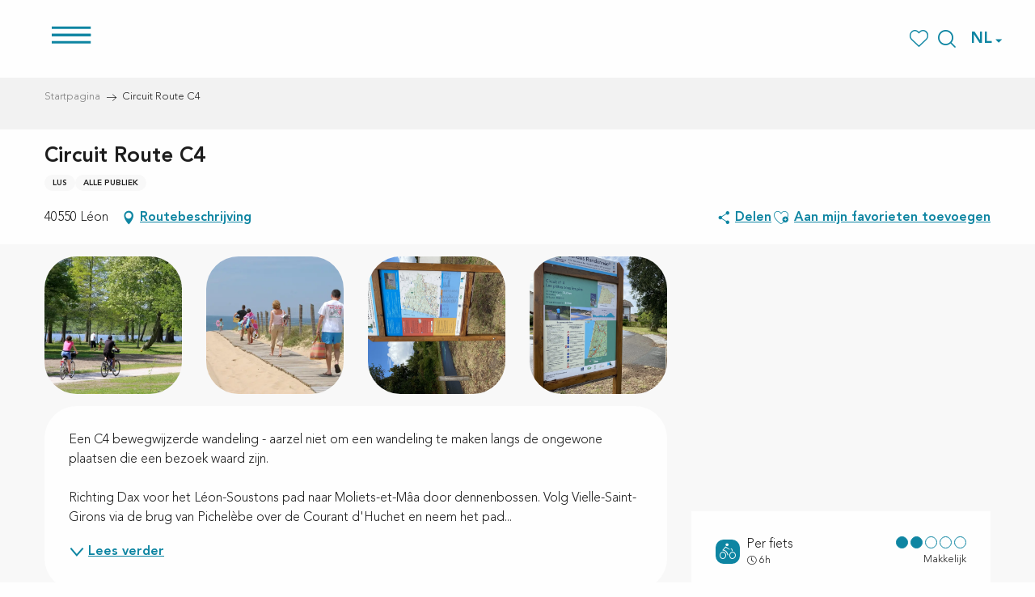

--- FILE ---
content_type: text/html; charset=UTF-8
request_url: https://www.cotelandesnaturetourisme.nl/aanbiedingen/circuit-route-c4-leon-leon-nl-2224978/
body_size: 43327
content:
<!doctype html>
<html class="no-js" lang="nl-NL"><head><script type="importmap">{"imports":{"jquery":"https:\/\/woody.cloudly.space\/app\/themes\/woody-theme\/src\/lib\/custom\/jquery@3.7.1.min.mjs","highcharts":"https:\/\/woody.cloudly.space\/app\/dist\/cotelandesnature\/addons\/woody-library\/static\/lib\/highcharts-12.1.2\/code\/es-modules\/masters\/highcharts.src.js","woody_library_filter":"https:\/\/woody.cloudly.space\/app\/dist\/cotelandesnature\/addons\/woody-library\/js\/filter.3dd4b7bece.js","woody_library_woody_component":"https:\/\/woody.cloudly.space\/app\/dist\/cotelandesnature\/addons\/woody-library\/js\/modules\/components\/woody-component.f868fc8be0.mjs","woody_library_woody_controller":"https:\/\/woody.cloudly.space\/app\/dist\/cotelandesnature\/addons\/woody-library\/js\/modules\/controllers\/woody-controller.2db0174bdc.mjs","woody_library_summary_map_manager":"https:\/\/woody.cloudly.space\/app\/dist\/cotelandesnature\/addons\/woody-library\/js\/modules\/managers\/summary\/summary-map-manager.84afb4d49a.mjs","woody_library_summary_accordion_manager":"https:\/\/woody.cloudly.space\/app\/dist\/cotelandesnature\/addons\/woody-library\/js\/modules\/managers\/summary\/summary-accordion-manager.9b68213f2a.mjs","woody_library_interactive_svg_component":"https:\/\/woody.cloudly.space\/app\/dist\/cotelandesnature\/addons\/woody-library\/js\/modules\/components\/interactive-svg\/interactive-svg-component.88c1dab784.mjs","woody_library_card_uniq_component":"https:\/\/woody.cloudly.space\/app\/dist\/cotelandesnature\/addons\/woody-library\/js\/modules\/components\/card\/card-uniq-component.c74c472f73.mjs","woody_library_card_toggler_component":"https:\/\/woody.cloudly.space\/app\/dist\/cotelandesnature\/addons\/woody-library\/js\/modules\/components\/card\/card-toggler-component.077fbca673.mjs","woody_library_card_slider_component":"https:\/\/woody.cloudly.space\/app\/dist\/cotelandesnature\/addons\/woody-library\/js\/modules\/components\/card\/card-slider-component.1fcbe821ee.mjs","woody_library_card_map_slider_component":"https:\/\/woody.cloudly.space\/app\/dist\/cotelandesnature\/addons\/woody-library\/js\/modules\/components\/card\/card-map-slider-component.mjs","woody_library_card_map_manager":"https:\/\/woody.cloudly.space\/app\/dist\/cotelandesnature\/addons\/woody-library\/js\/modules\/managers\/card\/card-map-manager.aa96fe0af2.mjs","woody_library_summary_controller":"https:\/\/woody.cloudly.space\/app\/dist\/cotelandesnature\/addons\/woody-library\/js\/modules\/controllers\/summary\/summary-controller.56dc30afe7.mjs","woody_library_focus_controller":"https:\/\/woody.cloudly.space\/app\/dist\/cotelandesnature\/addons\/woody-library\/js\/modules\/controllers\/focus\/focus-controller.779736d3ae.mjs","woody_library_focus_map_controller":"https:\/\/woody.cloudly.space\/app\/dist\/cotelandesnature\/addons\/woody-library\/js\/modules\/controllers\/focus\/focus-map-controller.fa756137c4.mjs","woody_library_focus_svg_controller":"https:\/\/woody.cloudly.space\/app\/dist\/cotelandesnature\/addons\/woody-library\/js\/modules\/controllers\/focus\/focus-svg-controller.e0e66f5917.mjs","woody_library_get_there_link_component":"https:\/\/woody.cloudly.space\/app\/dist\/cotelandesnature\/addons\/woody-library\/js\/modules\/components\/get-there\/get-there-link-component.236c7b036d.mjs","woody_library_reveal_component":"https:\/\/woody.cloudly.space\/app\/dist\/cotelandesnature\/addons\/woody-library\/js\/modules\/components\/reveal\/reveal-component.ae2427d122.mjs","woody_addon_touristicmaps_utils":"https:\/\/woody.cloudly.space\/app\/dist\/cotelandesnature\/addons\/woody-addon-touristicmaps\/js\/utils\/woody-addon-touristicmaps-utils.7b4d5b3788.mjs","woody_addon_touristicmaps_map_manager":"https:\/\/woody.cloudly.space\/app\/dist\/cotelandesnature\/addons\/woody-addon-touristicmaps\/js\/managers\/woody-addon-touristicmaps-map-manager.25def4f386.mjs","woody_addon_touristicmaps_map_component":"https:\/\/woody.cloudly.space\/app\/dist\/cotelandesnature\/addons\/woody-addon-touristicmaps\/js\/components\/woody-addon-touristicmaps-map-component.3be29cb99e.mjs","woody_addon_touristicmaps_map_control":"https:\/\/woody.cloudly.space\/app\/dist\/cotelandesnature\/addons\/woody-addon-touristicmaps\/js\/controls\/woody-addon-touristicmaps-map-control.3ad63029a2.mjs","woody_addon_touristicmaps_center_france_map_control":"https:\/\/woody.cloudly.space\/app\/dist\/cotelandesnature\/addons\/woody-addon-touristicmaps\/js\/controls\/woody-addon-touristicmaps-center-france-map-control.bfd154a095.mjs","woody_addon_touristicmaps_search_city_map_control":"https:\/\/woody.cloudly.space\/app\/dist\/cotelandesnature\/addons\/woody-addon-touristicmaps\/js\/controls\/woody-addon-touristicmaps-search-city-map-control.c837cfe0f5.mjs","woody_hawwwai_itinerary_elevation_chart_component":"https:\/\/woody.cloudly.space\/app\/dist\/cotelandesnature\/addons\/woody-addon-hawwwai\/js\/components\/woody-hawwwai-itinerary-elevation-chart-component.1b7e9b6c9a.mjs","woody_hawwwai_itinerary_reveal_controller":"https:\/\/woody.cloudly.space\/app\/dist\/cotelandesnature\/addons\/woody-addon-hawwwai\/js\/controllers\/woody-hawwwai-itinerary-reveal-controller.2d8a9d49dc.mjs","woody_hawwwai_itinerary_reveal_toggler_controller":"https:\/\/woody.cloudly.space\/app\/dist\/cotelandesnature\/addons\/woody-addon-hawwwai\/js\/controllers\/woody-hawwwai-itinerary-reveal-toggler-controller.26149551a6.mjs","woody_hawwwai_itinerary_pois_controller":"https:\/\/woody.cloudly.space\/app\/dist\/cotelandesnature\/addons\/woody-addon-hawwwai\/js\/controllers\/woody-hawwwai-itinerary-pois-controller.2dce389938.mjs","woody_lib_utils":"https:\/\/woody.cloudly.space\/app\/dist\/cotelandesnature\/addons\/woody-lib-utils\/js\/woody-lib-utils.93266841fa.mjs","woody_addon_search_engine_component":"https:\/\/woody.cloudly.space\/app\/dist\/cotelandesnature\/addons\/woody-addon-search\/js\/components\/woody-addon-search-engine-component.dc802f6a63.mjs","woody_addon_search_main":"https:\/\/woody.cloudly.space\/app\/dist\/cotelandesnature\/addons\/woody-addon-search\/js\/woody-addon-search-main.6ea2fe98ba.mjs","woody_addon_search_engine_input_component":"https:\/\/woody.cloudly.space\/app\/dist\/cotelandesnature\/addons\/woody-addon-search\/js\/components\/woody-addon-search-engine-input-component.1e6a90e877.mjs","woody_addon_search_engine_input_dropdown_component":"https:\/\/woody.cloudly.space\/app\/dist\/cotelandesnature\/addons\/woody-addon-search\/js\/components\/woody-addon-search-engine-input-dropdown-component.c7e89a83ab.mjs","woody_addon_search_engine_filters_component":"https:\/\/woody.cloudly.space\/app\/dist\/cotelandesnature\/addons\/woody-addon-search\/js\/components\/woody-addon-search-engine-filters-component.cc5fa80115.mjs","woody_addon_search_engine_results_component":"https:\/\/woody.cloudly.space\/app\/dist\/cotelandesnature\/addons\/woody-addon-search\/js\/components\/woody-addon-search-engine-results-component.7fe4b9df50.mjs","woody_addon_search_data_controller":"https:\/\/woody.cloudly.space\/app\/dist\/cotelandesnature\/addons\/woody-addon-search\/js\/controllers\/woody-addon-search-data-controller.a95f731a76.mjs","fuse.js":"https:\/\/woody.cloudly.space\/app\/dist\/cotelandesnature\/addons\/woody-addon-search\/static\/js\/fuse-v6.4.1\/fuse.esm.min.js","woody_addon_devtools_main":"https:\/\/woody.cloudly.space\/app\/dist\/cotelandesnature\/addons\/woody-addon-devtools\/js\/woody-addon-devtools-main.5ef617cfdb.mjs","woody_addon_devtools_tools":"https:\/\/woody.cloudly.space\/app\/dist\/cotelandesnature\/addons\/woody-addon-devtools\/js\/woody-addon-devtools-tools.54d58a68c5.mjs","woody_addon_devtools_color_palette":"https:\/\/woody.cloudly.space\/app\/dist\/cotelandesnature\/addons\/woody-addon-devtools\/js\/woody-addon-devtools-color-palette.a8a41da40b.mjs","woody_addon_devtools_style_shift":"https:\/\/woody.cloudly.space\/app\/dist\/cotelandesnature\/addons\/woody-addon-devtools\/js\/woody-addon-devtools-style-shift.c4f6081742.mjs","woody_addon_devtools_fake_touristic_sheet":"https:\/\/woody.cloudly.space\/app\/dist\/cotelandesnature\/addons\/woody-addon-devtools\/js\/woody-addon-devtools-fake-touristic-sheet.2cb516cd17.mjs","woody_addon_campaigns_blocks":"https:\/\/woody.cloudly.space\/app\/dist\/cotelandesnature\/addons\/woody-addon-claims\/js\/woody-addon-campaigns-blocks.cd7b0fdfb1.mjs","woody_addon_claims_blocks":"https:\/\/woody.cloudly.space\/app\/dist\/cotelandesnature\/addons\/woody-addon-claims\/js\/woody-addon-claims-blocks.d6b0ec349c.mjs","woody_addon_favorites_tools":"https:\/\/woody.cloudly.space\/app\/dist\/cotelandesnature\/addons\/woody-addon-favorites\/js\/woody-addon-favorites-tools.493a0ea33a.mjs","woody_addon_favorites_btn":"https:\/\/woody.cloudly.space\/app\/dist\/cotelandesnature\/addons\/woody-addon-favorites\/js\/woody-addon-favorites-btn.371d024552.mjs","woody_addon_favorites_cart":"https:\/\/woody.cloudly.space\/app\/dist\/cotelandesnature\/addons\/woody-addon-favorites\/js\/woody-addon-favorites-cart.76fc575ef3.mjs","woody_addon_favorites_sections":"https:\/\/woody.cloudly.space\/app\/dist\/cotelandesnature\/addons\/woody-addon-favorites\/js\/woody-addon-favorites-sections.3c8fc8f133.mjs"}}</script><title>Circuit Route C4 (Leon, Léon) | Côte Landes Nature Tourisme</title><script>window.globals={"ancestors":{"chapter1":"Offres SIT","chapter2":"ITI - Circuit Route C4 (Leon, L\u00e9on) 2224978","chapter3":null},"current_lang":"nl","current_locale":"nl","current_locale_region":"nl_NL","env":"prod","languages":["fr","de","en","es","nl"],"post_id":72286,"post_image":"https:\/\/api.cloudly.space\/resize\/crop\/1200\/627\/60\/aHR0cDovL2NkdDQwLm1lZGlhLnRvdXJpbnNvZnQuZXUvdXBsb2FkL0lUSUFRVTA0MFY1MDE3UVAtVmVsb2R5c3NlZS1ldGFwZS0xNS0xLkpQRw==\/image.jpg","post_title":"ITI - Circuit Route C4 (Leon, L\u00e9on) 2224978","post_type":"touristic_sheet","post_modified":"2026-01-21 05:21:36+01:00","sheet_id":2224978,"site_key":"cotelandesnature","tags":{"places":[],"seasons":[],"themes":[],"targets":[]},"woody_options_pages":{"search_url":43555,"favorites_url":43557},"search":{"api":{"uri":"https:\/\/api.tourism-system.com\/v2\/woody\/search\/nl\/v2","args":{"size":15,"threshold":0.5}}},"tmaps":{"url_api":"https:\/\/api.touristicmaps.com\/lib\/mod.mjs","url_api_lazy":"https:\/\/api.touristicmaps.com\/lib\/lazy.mjs"},"hawwwai":{"sheet_options":{"nearby_distance_max":5000}}}</script><script>document.addEventListener("DOMContentLoaded",function(){document.querySelectorAll("a[href='#consentframework'],a[href='#cmp']").forEach(function(e){e.removeAttribute("target");e.setAttribute("href","javascript:window.Sddan.cmp.displayUI();")})});</script><link rel="preconnect" href="https://cache.consentframework.com" crossorigin><link rel="preconnect" href="https://choices.consentframework.com" crossorigin><link rel="preconnect" href="https://fonts.gstatic.com" crossorigin><link rel="preconnect" href="https://fonts.googleapis.com" crossorigin><link rel="preconnect" href="https://www.googletagmanager.com" crossorigin><link rel="preconnect" href="https://woody.cloudly.space" crossorigin><link rel="preconnect" href="https://api.cloudly.space" crossorigin><script>window.dataLayer=window.dataLayer?window.dataLayer:[];window.dataLayer.push({"event":"globals","data":{"env":"prod","site_key":"cotelandesnature","page":{"id_page":72286,"name":"ITI &#8211; Circuit Route C4 (Leon, L\u00e9on) #2224978","page_type":"touristic_sheet","tags":{"places":[],"seasons":[],"themes":[],"targets":[]}},"lang":"nl","sheet":{"id_sheet":2224978,"id_sit":"ITIAQU040V505WEM","id_reservation":null,"name":"Circuit Route C4 - L\u00e9on","type":"Itin\u00e9raires touristiques","bordereau":"ITI","city":"L\u00e9on"}}});</script><script>(function(w,d,s,l,i) { w[l]=w[l]||[]; w[l].push({ 'gtm.start': new Date().getTime(),event: 'gtm.js' }); var f=d.getElementsByTagName(s)[0], j=d.createElement(s),dl=l!='dataLayer'? '&l='+l:''; j.async=true; j.src='https://www.googletagmanager.com/gtm.js?id='+i+dl; f.parentNode.insertBefore(j,f); })(window,document,'script','dataLayer','GTM-TZVHL3');</script><link rel="canonical" href="https://www.cotelandesnaturetourisme.nl/aanbiedingen/circuit-route-c4-leon-leon-nl-2224978/"/><meta charset="UTF-8"/><meta http-equiv="X-UA-Compatible" content="IE=edge"/><meta name="generator" content="Raccourci Agency - WP"/><meta name="viewport" content="width=device-width,initial-scale=1"/><meta name="robots" content="max-snippet:-1, max-image-preview:large, max-video-preview:-1"/><meta property="og:type" content="website"/><meta property="og:url" content="https://www.cotelandesnaturetourisme.nl/aanbiedingen/circuit-route-c4-leon-leon-nl-2224978/"/><meta name="twitter:card" content="summary"/><meta property="og:site_name" content="Côte Landes Nature Tourisme"/><meta property="og:locale" content="nl_NL"/><meta property="og:locale:alternate" content="fr_FR"/><meta property="og:locale:alternate" content="de_DE"/><meta property="og:locale:alternate" content="en_GB"/><meta property="og:locale:alternate" content="es_ES"/><meta name="description" property="og:description" content="Een C4 bewegwijzerde wandeling - aarzel niet om een wandeling te maken langs de ongewone plaatsen die een bezoek waard zijn.

Richting Dax voor het Léon-Soustons pad naar Moliets-et-Mâa door dennenbossen. Volg Vielle-Saint-Girons via de brug van Pichelèbe over de Courant d'Huchet en neem het pad naar Contis. Steek Lit-et-Mixe en Uza over om richting Lévignacq te gaan, ga naar Saint-Michel-Escalus en keer terug naar Léon.

Route vermeld op: www.veloenfrance.fr, een site ontwikkeld door de Franse Fietsersbond, die weg- of mountainbikeroutes aanbiedt die door onze organisaties en in samenwerking met de Departementale Commissies voor Toerisme zijn geïnitieerd."/><meta property="og:title" content="Circuit Route C4 - Léon"/><meta name="twitter:title" content="Circuit Route C4 - Léon"/><meta name="twitter:description" content="Een C4 bewegwijzerde wandeling - aarzel niet om een wandeling te maken langs de ongewone plaatsen die een bezoek waard zijn.

Richting Dax voor het Léon-Soustons pad naar Moliets-et-Mâa door dennenbossen. Volg Vielle-Saint-Girons via de brug van Pichelèbe over de Courant d'Huchet en neem het pad naar Contis. Steek Lit-et-Mixe en Uza over om richting Lévignacq te gaan, ga naar Saint-Michel-Escalus en keer terug naar Léon.

Route vermeld op: www.veloenfrance.fr, een site ontwikkeld door de Franse Fietsersbond, die weg- of mountainbikeroutes aanbiedt die door onze organisaties en in samenwerking met de Departementale Commissies voor Toerisme zijn geïnitieerd."/><meta name="format-detection" content="telephone=no"/><meta property="og:image" content="https://api.cloudly.space/resize/crop/1200/627/60/aHR0cDovL2NkdDQwLm1lZGlhLnRvdXJpbnNvZnQuZXUvdXBsb2FkL0lUSUFRVTA0MFY1MDE3UVAtVmVsb2R5c3NlZS1ldGFwZS0xNS0xLkpQRw==/image.jpg"/><meta name="twitter:image" content="https://api.cloudly.space/resize/crop/1024/512/60/aHR0cDovL2NkdDQwLm1lZGlhLnRvdXJpbnNvZnQuZXUvdXBsb2FkL0lUSUFRVTA0MFY1MDE3UVAtVmVsb2R5c3NlZS1ldGFwZS0xNS0xLkpQRw==/image.jpg"/><meta name="thumbnail" content="https://api.cloudly.space/resize/crop/1200/1200/60/aHR0cDovL2NkdDQwLm1lZGlhLnRvdXJpbnNvZnQuZXUvdXBsb2FkL0lUSUFRVTA0MFY1MDE3UVAtVmVsb2R5c3NlZS1ldGFwZS0xNS0xLkpQRw==/image.jpg"/><script type="application/ld+json" class="woody-schema-graph">{"@context":"https:\/\/schema.org","@graph":[{"@type":"WebSite","url":"https:\/\/www.cotelandesnaturetourisme.nl","name":"C\u00f4te Landes Nature Tourisme","description":"Site officiel du tourisme en C\u00f4te Landes Nature - Un espace naturel et pr\u00e9serv\u00e9 au c\u0153ur de la for\u00eat landaise, une enclave naturelle avec ses 27km de plages et le r\u00e9seau cyclable le plus important de la c\u00f4te des Landes. Le temps des vacances ou d&#039;un week-end, nous vous accueillons toute l&#039;ann\u00e9e dans une de nos 10 communes.","potentialAction":[{"@type":"SearchAction","target":"https:\/\/www.cotelandesnaturetourisme.nl\/zoeken\/?query={search_term_string}","query-input":"required name=search_term_string"}]},{"@type":"WebPage","url":"https:\/\/www.cotelandesnaturetourisme.nl\/aanbiedingen\/circuit-route-c4-leon-leon-nl-2224978\/","headline":"ITI \u2013 Circuit Route C4 (Leon, L\u00e9on) #2224978 | C\u00f4te Landes Nature Tourisme","inLanguage":"nl-NL","datePublished":"2026-01-21 04:21:36","dateModified":"2026-01-21 04:21:36","description":"Een C4 bewegwijzerde wandeling - aarzel niet om een wandeling te maken langs de ongewone plaatsen die een bezoek waard zijn.\n\nRichting Dax voor het L\u00e9on-Soustons pad naar Moliets-et-M\u00e2a door dennenbossen. Volg Vielle-Saint-Girons via de brug van Pichel\u00e8be over de Courant d'Huchet en neem het pad naar Contis. Steek Lit-et-Mixe en Uza over om richting L\u00e9vignacq te gaan, ga naar Saint-Michel-Escalus en keer terug naar L\u00e9on.\n\nRoute vermeld op: www.veloenfrance.fr, een site ontwikkeld door de Franse Fietsersbond, die weg- of mountainbikeroutes aanbiedt die door onze organisaties en in samenwerking met de Departementale Commissies voor Toerisme zijn ge\u00efnitieerd."},{"@type":"LocalBusiness","name":"Circuit Route C4","description":"Een C4 bewegwijzerde wandeling - aarzel niet om een wandeling te maken langs de ongewone plaatsen die een bezoek waard zijn.\n\nRichting Dax voor het L\u00e9on-Soustons pad naar Moliets-et-M\u00e2a door dennenbossen. Volg Vielle-Saint-Girons via de brug van Pichel\u00e8be over de Courant d'Huchet en neem het pad naar Contis. Steek Lit-et-Mixe en Uza over om richting L\u00e9vignacq te gaan, ga naar Saint-Michel-Escalus en keer terug naar L\u00e9on.\n\nRoute vermeld op: www.veloenfrance.fr, een site ontwikkeld door de Franse Fietsersbond, die weg- of mountainbikeroutes aanbiedt die door onze organisaties en in samenwerking met de Departementale Commissies voor Toerisme zijn ge\u00efnitieerd.","url":"https:\/\/www.cotelandesnaturetourisme.nl\/aanbiedingen\/circuit-route-c4-leon-leon-nl-2224978\/","geo":{"@type":"GeoCoordinates","latitude":"43.8732935","longitude":"-1.3011487"},"address":{"@type":"PostalAddress","streetAddress":"","addressLocality":"LEON","postalCode":"40550","addressCountry":"FRANCE"},"location":{"@type":"Place","name":"Adres","address":{"@type":"PostalAddress","streetAddress":"","addressLocality":"LEON","postalCode":"40550","addressCountry":"FRANCE"},"geo":{"@type":"GeoCoordinates","latitude":"43.8732935","longitude":"-1.3011487"}},"image":["http:\/\/cdt40.media.tourinsoft.eu\/upload\/ITIAQU040V5017QP-Velodyssee-etape-15-1.JPG","http:\/\/cdt40.media.tourinsoft.eu\/upload\/ITIAQU040V5017QP-Velodyssee-etape-15-2.JPG","http:\/\/cdt40.media.tourinsoft.eu\/upload\/CLNT-LEON-Boucle-cyclotouristique--1-.JPG","http:\/\/cdt40.media.tourinsoft.eu\/upload\/CLNT-LEON-Boucle-cyclotouristique--2-.JPG"]}]}</script><style>img:is([sizes="auto" i], [sizes^="auto," i]) { contain-intrinsic-size: 3000px 1500px }</style><link rel="alternate" href="https://www.cotelandesnaturetourisme.com/offres/circuit-route-c4-leon-leon-fr-2224978/" hreflang="fr" /><link rel="alternate" href="https://www.cotelandesnaturetourisme.de/angebote/circuit-route-c4-leon-leon-de-2224978/" hreflang="de" /><link rel="alternate" href="https://www.cotelandesnaturetourisme.co.uk/offers/circuit-route-c4-leon-leon-en-2224978/" hreflang="en" /><link rel="alternate" href="https://es.cotelandesnaturetourisme.com/ofertas/circuit-route-c4-leon-leon-es-2224978/" hreflang="es" /><link rel="alternate" href="https://www.cotelandesnaturetourisme.nl/aanbiedingen/circuit-route-c4-leon-leon-nl-2224978/" hreflang="nl" /><script>
window._wpemojiSettings = {"baseUrl":"https:\/\/s.w.org\/images\/core\/emoji\/16.0.1\/72x72\/","ext":".png","svgUrl":"https:\/\/s.w.org\/images\/core\/emoji\/16.0.1\/svg\/","svgExt":".svg","source":{"concatemoji":"https:\/\/www.cotelandesnaturetourisme.nl\/wp\/wp-includes\/js\/wp-emoji-release.min.js?ver=6.8.2"}};
/*! This file is auto-generated */
!function(s,n){var o,i,e;function c(e){try{var t={supportTests:e,timestamp:(new Date).valueOf()};sessionStorage.setItem(o,JSON.stringify(t))}catch(e){}}function p(e,t,n){e.clearRect(0,0,e.canvas.width,e.canvas.height),e.fillText(t,0,0);var t=new Uint32Array(e.getImageData(0,0,e.canvas.width,e.canvas.height).data),a=(e.clearRect(0,0,e.canvas.width,e.canvas.height),e.fillText(n,0,0),new Uint32Array(e.getImageData(0,0,e.canvas.width,e.canvas.height).data));return t.every(function(e,t){return e===a[t]})}function u(e,t){e.clearRect(0,0,e.canvas.width,e.canvas.height),e.fillText(t,0,0);for(var n=e.getImageData(16,16,1,1),a=0;a<n.data.length;a++)if(0!==n.data[a])return!1;return!0}function f(e,t,n,a){switch(t){case"flag":return n(e,"\ud83c\udff3\ufe0f\u200d\u26a7\ufe0f","\ud83c\udff3\ufe0f\u200b\u26a7\ufe0f")?!1:!n(e,"\ud83c\udde8\ud83c\uddf6","\ud83c\udde8\u200b\ud83c\uddf6")&&!n(e,"\ud83c\udff4\udb40\udc67\udb40\udc62\udb40\udc65\udb40\udc6e\udb40\udc67\udb40\udc7f","\ud83c\udff4\u200b\udb40\udc67\u200b\udb40\udc62\u200b\udb40\udc65\u200b\udb40\udc6e\u200b\udb40\udc67\u200b\udb40\udc7f");case"emoji":return!a(e,"\ud83e\udedf")}return!1}function g(e,t,n,a){var r="undefined"!=typeof WorkerGlobalScope&&self instanceof WorkerGlobalScope?new OffscreenCanvas(300,150):s.createElement("canvas"),o=r.getContext("2d",{willReadFrequently:!0}),i=(o.textBaseline="top",o.font="600 32px Arial",{});return e.forEach(function(e){i[e]=t(o,e,n,a)}),i}function t(e){var t=s.createElement("script");t.src=e,t.defer=!0,s.head.appendChild(t)}"undefined"!=typeof Promise&&(o="wpEmojiSettingsSupports",i=["flag","emoji"],n.supports={everything:!0,everythingExceptFlag:!0},e=new Promise(function(e){s.addEventListener("DOMContentLoaded",e,{once:!0})}),new Promise(function(t){var n=function(){try{var e=JSON.parse(sessionStorage.getItem(o));if("object"==typeof e&&"number"==typeof e.timestamp&&(new Date).valueOf()<e.timestamp+604800&&"object"==typeof e.supportTests)return e.supportTests}catch(e){}return null}();if(!n){if("undefined"!=typeof Worker&&"undefined"!=typeof OffscreenCanvas&&"undefined"!=typeof URL&&URL.createObjectURL&&"undefined"!=typeof Blob)try{var e="postMessage("+g.toString()+"("+[JSON.stringify(i),f.toString(),p.toString(),u.toString()].join(",")+"));",a=new Blob([e],{type:"text/javascript"}),r=new Worker(URL.createObjectURL(a),{name:"wpTestEmojiSupports"});return void(r.onmessage=function(e){c(n=e.data),r.terminate(),t(n)})}catch(e){}c(n=g(i,f,p,u))}t(n)}).then(function(e){for(var t in e)n.supports[t]=e[t],n.supports.everything=n.supports.everything&&n.supports[t],"flag"!==t&&(n.supports.everythingExceptFlag=n.supports.everythingExceptFlag&&n.supports[t]);n.supports.everythingExceptFlag=n.supports.everythingExceptFlag&&!n.supports.flag,n.DOMReady=!1,n.readyCallback=function(){n.DOMReady=!0}}).then(function(){return e}).then(function(){var e;n.supports.everything||(n.readyCallback(),(e=n.source||{}).concatemoji?t(e.concatemoji):e.wpemoji&&e.twemoji&&(t(e.twemoji),t(e.wpemoji)))}))}((window,document),window._wpemojiSettings);
</script><link rel='preload' as='style' onload='this.onload=null;this.rel="stylesheet"' id='addon-search-stylesheet-css' href='https://woody.cloudly.space/app/dist/cotelandesnature/addons/woody-addon-search/css/woody-addon-search.3c0e3d2c84.css?ver=3.1.30' media='screen' /><noscript><link rel='stylesheet' id='addon-search-stylesheet-css' href='https://woody.cloudly.space/app/dist/cotelandesnature/addons/woody-addon-search/css/woody-addon-search.3c0e3d2c84.css?ver=3.1.30' media='screen' /></noscript><link rel='preload' as='style' onload='this.onload=null;this.rel="stylesheet"' id='addon-touristicmaps-stylesheet-css' href='https://woody.cloudly.space/app/dist/cotelandesnature/addons/woody-addon-touristicmaps/css/woody-addon-touristicmaps.42aea2a6d2.css?ver=2.0.19' media='all' /><noscript><link rel='stylesheet' id='addon-touristicmaps-stylesheet-css' href='https://woody.cloudly.space/app/dist/cotelandesnature/addons/woody-addon-touristicmaps/css/woody-addon-touristicmaps.42aea2a6d2.css?ver=2.0.19' media='all' /></noscript><link rel='preload' as='style' onload='this.onload=null;this.rel="stylesheet"' id='addon-hawwwai-stylesheet-css' href='https://woody.cloudly.space/app/dist/cotelandesnature/addons/woody-addon-hawwwai/css/front/woody-addon-hawwwai.ebf78ef83d.css?ver=3.4.101' media='all' /><noscript><link rel='stylesheet' id='addon-hawwwai-stylesheet-css' href='https://woody.cloudly.space/app/dist/cotelandesnature/addons/woody-addon-hawwwai/css/front/woody-addon-hawwwai.ebf78ef83d.css?ver=3.4.101' media='all' /></noscript><link rel='preload' as='style' onload='this.onload=null;this.rel="stylesheet"' id='addon-hawwwai-stylesheet-iti-css' href='https://woody.cloudly.space/app/dist/cotelandesnature/addons/woody-addon-hawwwai/css/front/woody-addon-hawwwai-iti.551a3c1b6d.css?ver=3.4.101' media='all' /><noscript><link rel='stylesheet' id='addon-hawwwai-stylesheet-iti-css' href='https://woody.cloudly.space/app/dist/cotelandesnature/addons/woody-addon-hawwwai/css/front/woody-addon-hawwwai-iti.551a3c1b6d.css?ver=3.4.101' media='all' /></noscript><link rel='preload' as='style' onload='this.onload=null;this.rel="stylesheet"' id='addon-campaigns-stylesheet-css' href='https://woody.cloudly.space/app/dist/cotelandesnature/addons/woody-addon-claims/css/woody-addon-campaigns.1a1f82fdef.css' media='all' /><noscript><link rel='stylesheet' id='addon-campaigns-stylesheet-css' href='https://woody.cloudly.space/app/dist/cotelandesnature/addons/woody-addon-claims/css/woody-addon-campaigns.1a1f82fdef.css' media='all' /></noscript><link rel='stylesheet' id='swiper-style-main-css' href='https://woody.cloudly.space/app/dist/cotelandesnature/static/swiper/swiper-bundle.css' media='screen' /><link rel='preload' as='style' onload='this.onload=null;this.rel="stylesheet"' id='google-font-ralewaydisplayswap-css' href='https://fonts.googleapis.com/css?family=Raleway&display=swap' media='all' /><noscript><link rel='stylesheet' id='google-font-ralewaydisplayswap-css' href='https://fonts.googleapis.com/css?family=Raleway&display=swap' media='all' /></noscript><link rel='stylesheet' id='main-stylesheet-chunk-0-css' href='https://woody.cloudly.space/app/dist/cotelandesnature/css/main_chunk_1.1c488936bf.css' media='screen' /><link rel='stylesheet' id='main-stylesheet-chunk-1-css' href='https://woody.cloudly.space/app/dist/cotelandesnature/css/main_chunk_2.b6e7bd2dec.css' media='screen' /><link rel='stylesheet' id='main-stylesheet-chunk-2-css' href='https://woody.cloudly.space/app/dist/cotelandesnature/css/main_chunk_3.27b41ea192.css' media='screen' /><link rel='preload' as='style' onload='this.onload=null;this.rel="stylesheet"' id='wicon-stylesheet-css' href='https://woody.cloudly.space/app/dist/cotelandesnature/css/wicon.cd84c32ef6.css' media='screen' /><noscript><link rel='stylesheet' id='wicon-stylesheet-css' href='https://woody.cloudly.space/app/dist/cotelandesnature/css/wicon.cd84c32ef6.css' media='screen' /></noscript><link rel='stylesheet' id='print-stylesheet-css' href='https://woody.cloudly.space/app/dist/cotelandesnature/css/print.f6f47df82d.css' media='print' /><script defer src="https://woody.cloudly.space/app/dist/cotelandesnature/addons/woody-addon-search/js/woody-addon-search.3155b7e4dc.js?ver=3.1.30" id="addon-search-javascripts-js"></script><script defer src="https://woody.cloudly.space/app/themes/woody-theme/src/js/static/obf.min.js?ver=2.3.165" id="obf-js"></script><script defer src="https://woody.cloudly.space/app/dist/cotelandesnature/addons/woody-addon-eskalad/js/events/eskalad.c2bde38840.js?ver=6.3.3" id="woody-addon-eskalad-js"></script><script defer src="https://woody.cloudly.space/app/dist/cotelandesnature/addons/woody-addon-eskalad/js/events/eskalad-page.5d2af865c3.js?ver=6.3.3" id="woody-addon-eskalad-page-js"></script><script id="jquery-js-before">
window.siteConfig = {"site_key":"cotelandesnature","login":"public_cote_landes_nature_website","password":"b97ca7b42e8714d628f9e8e4cd5f2943","token":"MDE5OGM5OGRiMTUzOlFFUmJWQXBhWndjTlJWQnNYRkJYWEFaS1p3b0RSVUJCVlc1T1hRRktVUkFIOlVnZ09Xd0lPV2xCUVZBMEVBUVZkRGxFQlhsMEhDVkFIVTFVTVhsRUFERmM9","mapProviderKeys":{"otmKey":"4729cb1d345c79e719f008424b89737e81b583b3f61c4d657e91796289448d20","gmKey":"AIzaSyAIWyOS5ifngsd2S35IKbgEXXgiSAnEjsw"},"api_url":"https:\/\/api.tourism-system.com","api_render_url":"https:\/\/api.tourism-system.com","current_lang":"nl","current_season":null,"languages":["fr","de","en","es","nl"]};
window.useLeafletLibrary=1;window.DrupalAngularConfig=window.DrupalAngularConfig || {};window.DrupalAngularConfig.mapProviderKeys={"otmKey":"4729cb1d345c79e719f008424b89737e81b583b3f61c4d657e91796289448d20","gmKey":"AIzaSyAIWyOS5ifngsd2S35IKbgEXXgiSAnEjsw"};
</script><script type="module" src="https://woody.cloudly.space/app/themes/woody-theme/src/lib/custom/jquery@3.7.1.min.mjs" id="jquery-js"></script><script defer src="https://woody.cloudly.space/app/themes/woody-theme/src/lib/custom/moment-with-locales@2.22.2.min.js" id="jsdelivr_moment-js"></script><script id="woody-addon-hawwwai-sheet-js-extra">
var __hw = {"SECTIONS.TOURISM.SHEET.PERIODS.TODAY":"Vandaag","SECTIONS.TOURISM.SHEET.PERIODS.HAPPENING":"Vindt plaats","SECTIONS.TOURISM.SHEET.PERIODS.ENDED":"Klaar","SECTIONS.TOURISM.SHEET.PERIODS.ENDED_FOR_TODAY":"Klaar voor nu","SECTIONS.TOURISM.SHEET.PERIODS.FROM_TODAY":"Vanaf vandaag","SECTIONS.TOURISM.SHEET.PERIODS.FROM":"Vanaf","SECTIONS.TOURISM.SHEET.PERIODS.UNTIL_TODAY":"tot vandaag","SECTIONS.TOURISM.SHEET.PERIODS.TO":"tot","SECTIONS.TOURISM.SHEET.PERIODS.UNTIL":"tot","SECTIONS.TOURISM.SHEET.PERIODS.UNTIL_LONG":"tot","SECTIONS.TOURISM.SHEET.PERIODS.ON":"De","SECTIONS.TOURISM.SHEET.PERIODS.OPENED":"Geopend","SECTIONS.TOURISM.SHEET.PERIODS.CLOSED":"Gesloten","SECTIONS.TOURISM.SHEET.PERIODS.CLOSEDFORTODAY":"Gesloten voor vandaag","SECTIONS.TOURISM.SHEET.PERIODS.UNDEFINED":"Geen vastgelegde openingsuren","SECTIONS.TOURISM.SHEET.PERIODS.NOW":"Nu","GLOBAL.TIMES.TO":"naar"};
</script><script type="module" src="https://woody.cloudly.space/app/dist/cotelandesnature/addons/woody-addon-hawwwai/js/woody-addon-hawwwai-sheet.0c65dc8bba.mjs?ver=3.4.101" id="woody-addon-hawwwai-sheet-js"></script><script defer src="https://woody.cloudly.space/app/dist/cotelandesnature/static/swiper/swiper-bundle.min.js?ver=12.0.2" id="jsdelivr_swiper-js"></script><script type="module" src="https://woody.cloudly.space/app/dist/cotelandesnature/addons/woody-addon-claims/js/woody-addon-claims.094619d2c3.mjs" id="addon-claims-javascripts-js"></script><script type="module" src="https://woody.cloudly.space/app/dist/cotelandesnature/addons/woody-addon-favorites/js/woody-addon-favorites.c46dfed72b.mjs" id="addon-favorites-javascripts-js"></script><script defer src="https://woody.cloudly.space/app/themes/woody-theme/src/lib/npm/flatpickr/dist/flatpickr.min.js?ver=4.5.7" id="jsdelivr_flatpickr-js"></script><script defer src="https://woody.cloudly.space/app/themes/woody-theme/src/lib/npm/flatpickr/dist/l10n/nl.js?ver=4.5.7" id="jsdelivr_flatpickr_l10n-js"></script><script defer src="https://woody.cloudly.space/app/themes/woody-theme/src/lib/custom/nouislider@10.1.0.min.js" id="jsdelivr_nouislider-js"></script><script defer src="https://woody.cloudly.space/app/themes/woody-theme/src/lib/custom/lazysizes@4.1.2.min.js" id="jsdelivr_lazysizes-js"></script><script defer src="https://woody.cloudly.space/app/themes/woody-theme/src/lib/custom/moment-timezone-with-data.min.js" id="jsdelivr_moment_tz-js"></script><script defer src="https://woody.cloudly.space/app/themes/woody-theme/src/lib/custom/js.cookie@2.2.1.min.js" id="jsdelivr_jscookie-js"></script><script defer src="https://woody.cloudly.space/app/themes/woody-theme/src/lib/custom/rellax@1.10.1.min.js" id="jsdelivr_rellax-js"></script><script defer src="https://woody.cloudly.space/app/themes/woody-theme/src/lib/custom/iframeResizer@4.3.7.min.js?ver=4.3.7" id="jsdelivr_iframeresizer-js"></script><script defer src="https://woody.cloudly.space/app/themes/woody-theme/src/lib/npm/plyr/dist/plyr.min.js?ver=3.6.8" id="jsdelivr_plyr-js"></script><script defer src="https://woody.cloudly.space/wp/wp-includes/js/dist/hooks.min.js?ver=4d63a3d491d11ffd8ac6" id="wp-hooks-js"></script><script defer src="https://woody.cloudly.space/wp/wp-includes/js/dist/i18n.min.js?ver=5e580eb46a90c2b997e6" id="wp-i18n-js"></script><script defer src="https://woody.cloudly.space/app/themes/woody-theme/src/js/static/i18n-ltr.min.js?ver=2.3.165" id="wp-i18n-ltr-js"></script><script id="main-modules-js-extra">
var WoodyMainJsModules = {"jquery":{"path":"https:\/\/www.cotelandesnaturetourisme.nl\/app\/themes\/woody-theme\/src\/lib\/custom\/jquery@3.7.1.min.mjs"},"highcharts":{"path":"https:\/\/www.cotelandesnaturetourisme.nl\/app\/dist\/cotelandesnature\/addons\/woody-library\/static\/lib\/highcharts-12.1.2\/code\/es-modules\/masters\/highcharts.src.js"},"woody_library_filter":{"path":"https:\/\/www.cotelandesnaturetourisme.nl\/app\/dist\/cotelandesnature\/addons\/woody-library\/js\/filter.3dd4b7bece.js"},"woody_library_woody_component":{"path":"https:\/\/www.cotelandesnaturetourisme.nl\/app\/dist\/cotelandesnature\/addons\/woody-library\/js\/modules\/components\/woody-component.f868fc8be0.mjs"},"woody_library_woody_controller":{"path":"https:\/\/www.cotelandesnaturetourisme.nl\/app\/dist\/cotelandesnature\/addons\/woody-library\/js\/modules\/controllers\/woody-controller.2db0174bdc.mjs"},"woody_library_summary_map_manager":{"path":"https:\/\/www.cotelandesnaturetourisme.nl\/app\/dist\/cotelandesnature\/addons\/woody-library\/js\/modules\/managers\/summary\/summary-map-manager.84afb4d49a.mjs"},"woody_library_summary_accordion_manager":{"path":"https:\/\/www.cotelandesnaturetourisme.nl\/app\/dist\/cotelandesnature\/addons\/woody-library\/js\/modules\/managers\/summary\/summary-accordion-manager.9b68213f2a.mjs"},"woody_library_interactive_svg_component":{"path":"https:\/\/www.cotelandesnaturetourisme.nl\/app\/dist\/cotelandesnature\/addons\/woody-library\/js\/modules\/components\/interactive-svg\/interactive-svg-component.88c1dab784.mjs","component":"woody-interactive-svg"},"woody_library_card_uniq_component":{"path":"https:\/\/www.cotelandesnaturetourisme.nl\/app\/dist\/cotelandesnature\/addons\/woody-library\/js\/modules\/components\/card\/card-uniq-component.c74c472f73.mjs","component":"woody-card-uniq"},"woody_library_card_toggler_component":{"path":"https:\/\/www.cotelandesnaturetourisme.nl\/app\/dist\/cotelandesnature\/addons\/woody-library\/js\/modules\/components\/card\/card-toggler-component.077fbca673.mjs","component":"woody-card-toggler"},"woody_library_card_slider_component":{"path":"https:\/\/www.cotelandesnaturetourisme.nl\/app\/dist\/cotelandesnature\/addons\/woody-library\/js\/modules\/components\/card\/card-slider-component.1fcbe821ee.mjs","component":"woody-card-slider"},"woody_library_card_map_slider_component":{"path":"https:\/\/www.cotelandesnaturetourisme.nl\/app\/dist\/cotelandesnature\/addons\/woody-library\/js\/modules\/components\/card\/card-map-slider-component.mjs","component":"woody-card-map-slider"},"woody_library_card_map_manager":{"path":"https:\/\/www.cotelandesnaturetourisme.nl\/app\/dist\/cotelandesnature\/addons\/woody-library\/js\/modules\/managers\/card\/card-map-manager.aa96fe0af2.mjs"},"woody_library_summary_controller":{"path":"https:\/\/www.cotelandesnaturetourisme.nl\/app\/dist\/cotelandesnature\/addons\/woody-library\/js\/modules\/controllers\/summary\/summary-controller.56dc30afe7.mjs","controller":"woody_library_summary_controller"},"woody_library_focus_controller":{"path":"https:\/\/www.cotelandesnaturetourisme.nl\/app\/dist\/cotelandesnature\/addons\/woody-library\/js\/modules\/controllers\/focus\/focus-controller.779736d3ae.mjs","controller":"woody_library_focus_controller"},"woody_library_focus_map_controller":{"path":"https:\/\/www.cotelandesnaturetourisme.nl\/app\/dist\/cotelandesnature\/addons\/woody-library\/js\/modules\/controllers\/focus\/focus-map-controller.fa756137c4.mjs","controller":"woody_library_focus_map_controller"},"woody_library_focus_svg_controller":{"path":"https:\/\/www.cotelandesnaturetourisme.nl\/app\/dist\/cotelandesnature\/addons\/woody-library\/js\/modules\/controllers\/focus\/focus-svg-controller.e0e66f5917.mjs","controller":"woody_library_focus_svg_controller"},"woody_library_get_there_link_component":{"path":"https:\/\/www.cotelandesnaturetourisme.nl\/app\/dist\/cotelandesnature\/addons\/woody-library\/js\/modules\/components\/get-there\/get-there-link-component.236c7b036d.mjs","component":"woody-get-there-link"},"woody_library_reveal_component":{"path":"https:\/\/www.cotelandesnaturetourisme.nl\/app\/dist\/cotelandesnature\/addons\/woody-library\/js\/modules\/components\/reveal\/reveal-component.ae2427d122.mjs","component":"woody-reveal"},"woody_addon_touristicmaps_utils":{"path":"https:\/\/www.cotelandesnaturetourisme.nl\/app\/dist\/cotelandesnature\/addons\/woody-addon-touristicmaps\/js\/utils\/woody-addon-touristicmaps-utils.7b4d5b3788.mjs"},"woody_addon_touristicmaps_map_manager":{"path":"https:\/\/www.cotelandesnaturetourisme.nl\/app\/dist\/cotelandesnature\/addons\/woody-addon-touristicmaps\/js\/managers\/woody-addon-touristicmaps-map-manager.25def4f386.mjs"},"woody_addon_touristicmaps_map_component":{"path":"https:\/\/www.cotelandesnaturetourisme.nl\/app\/dist\/cotelandesnature\/addons\/woody-addon-touristicmaps\/js\/components\/woody-addon-touristicmaps-map-component.3be29cb99e.mjs","component":"woody-map"},"woody_addon_touristicmaps_map_control":{"path":"https:\/\/www.cotelandesnaturetourisme.nl\/app\/dist\/cotelandesnature\/addons\/woody-addon-touristicmaps\/js\/controls\/woody-addon-touristicmaps-map-control.3ad63029a2.mjs"},"woody_addon_touristicmaps_center_france_map_control":{"path":"https:\/\/www.cotelandesnaturetourisme.nl\/app\/dist\/cotelandesnature\/addons\/woody-addon-touristicmaps\/js\/controls\/woody-addon-touristicmaps-center-france-map-control.bfd154a095.mjs"},"woody_addon_touristicmaps_search_city_map_control":{"path":"https:\/\/www.cotelandesnaturetourisme.nl\/app\/dist\/cotelandesnature\/addons\/woody-addon-touristicmaps\/js\/controls\/woody-addon-touristicmaps-search-city-map-control.c837cfe0f5.mjs"},"woody_hawwwai_itinerary_elevation_chart_component":{"path":"https:\/\/www.cotelandesnaturetourisme.nl\/app\/dist\/cotelandesnature\/addons\/woody-addon-hawwwai\/js\/components\/woody-hawwwai-itinerary-elevation-chart-component.1b7e9b6c9a.mjs","component":"woody-hawwwai-itinerary-elevation-chart"},"woody_hawwwai_itinerary_reveal_controller":{"path":"https:\/\/www.cotelandesnaturetourisme.nl\/app\/dist\/cotelandesnature\/addons\/woody-addon-hawwwai\/js\/controllers\/woody-hawwwai-itinerary-reveal-controller.2d8a9d49dc.mjs","controller":"woody_hawwwai_itinerary_reveal_controller"},"woody_hawwwai_itinerary_reveal_toggler_controller":{"path":"https:\/\/www.cotelandesnaturetourisme.nl\/app\/dist\/cotelandesnature\/addons\/woody-addon-hawwwai\/js\/controllers\/woody-hawwwai-itinerary-reveal-toggler-controller.26149551a6.mjs","controller":"woody_hawwwai_itinerary_reveal_toggler_controller"},"woody_hawwwai_itinerary_pois_controller":{"path":"https:\/\/www.cotelandesnaturetourisme.nl\/app\/dist\/cotelandesnature\/addons\/woody-addon-hawwwai\/js\/controllers\/woody-hawwwai-itinerary-pois-controller.2dce389938.mjs","controller":"woody_hawwwai_itinerary_pois_controller"}};
</script><script type="module" src="https://woody.cloudly.space/app/dist/cotelandesnature/addons/woody-library/js/modules/main.9a249a7be1.mjs" id="main-modules-js"></script><script type="module" src="https://woody.cloudly.space/app/dist/cotelandesnature/js/main.7b6ec000fb.mjs" id="main-javascripts-js"></script><link rel="icon" type="image/x-icon" href="https://woody.cloudly.space/app/dist/cotelandesnature/favicon/favicon/favicon.9ec0f6cd6a.ico"><link rel="icon" type="image/png" sizes="16x16" href="https://woody.cloudly.space/app/dist/cotelandesnature/favicon/favicon/favicon-16x16.b95e496d15.png"><link rel="icon" type="image/png" sizes="32x32" href="https://woody.cloudly.space/app/dist/cotelandesnature/favicon/favicon/favicon-32x32.0d32ebe328.png"><link rel="icon" type="image/png" sizes="48x48" href="https://woody.cloudly.space/app/dist/cotelandesnature/favicon/favicon/favicon-48x48.6d750fe713.png"><link rel="apple-touch-icon" sizes="57x57" href="https://woody.cloudly.space/app/dist/cotelandesnature/favicon/favicon/apple-touch-icon-57x57.c63a4183fe.png"><link rel="apple-touch-icon" sizes="60x60" href="https://woody.cloudly.space/app/dist/cotelandesnature/favicon/favicon/apple-touch-icon-60x60.8f24a073c1.png"><link rel="apple-touch-icon" sizes="72x72" href="https://woody.cloudly.space/app/dist/cotelandesnature/favicon/favicon/apple-touch-icon-72x72.27d647d0fb.png"><link rel="apple-touch-icon" sizes="76x76" href="https://woody.cloudly.space/app/dist/cotelandesnature/favicon/favicon/apple-touch-icon-76x76.dfd0d95808.png"><link rel="apple-touch-icon" sizes="114x114" href="https://woody.cloudly.space/app/dist/cotelandesnature/favicon/favicon/apple-touch-icon-114x114.4ddd70b7ab.png"><link rel="apple-touch-icon" sizes="120x120" href="https://woody.cloudly.space/app/dist/cotelandesnature/favicon/favicon/apple-touch-icon-120x120.8616f81ee2.png"><link rel="apple-touch-icon" sizes="144x144" href="https://woody.cloudly.space/app/dist/cotelandesnature/favicon/favicon/apple-touch-icon-144x144.5a636acf7b.png"><link rel="apple-touch-icon" sizes="152x152" href="https://woody.cloudly.space/app/dist/cotelandesnature/favicon/favicon/apple-touch-icon-152x152.63fcfb4666.png"><link rel="apple-touch-icon" sizes="167x167" href="https://woody.cloudly.space/app/dist/cotelandesnature/favicon/favicon/apple-touch-icon-167x167.d919bd5389.png"><link rel="apple-touch-icon" sizes="180x180" href="https://woody.cloudly.space/app/dist/cotelandesnature/favicon/favicon/apple-touch-icon-180x180.53af86f3ba.png"><link rel="apple-touch-icon" sizes="1024x1024" href="https://woody.cloudly.space/app/dist/cotelandesnature/favicon/favicon/apple-touch-icon-1024x1024.c7cd045608.png"></head><body class="wp-singular touristic_sheet-template-default single single-touristic_sheet postid-72286 wp-theme-woody-theme wp-child-theme-cotelandesnature menus-v2 prod apirender apirender-wordpress woody-hawwwai-sheet sheet-v2 sheet-iti">
            <noscript><iframe src="https://www.googletagmanager.com/ns.html?id=GTM-TZVHL3" height="0" width="0" style="display:none;visibility:hidden"></iframe></noscript>
        
            
    
    <div class="main-wrapper flex-container flex-dir-column">
                                <div class="woody-component-headnavs">
    
    <a href="#" class="screen-reader-text skip-link woody-component-button primary normal" aria-label="Aller directement au contenu principal de la page">
     <span class="button-label"> Aller au contenu principal</span>
    </a>

    
                        <ul class="tools list-unstyled flex-container align-middle">
                                                                                    <li class="favorites-tool"><div class="woody-component-favorites-block tpl_01">
            <a class="woody-favorites-cart" href="https://www.cotelandesnaturetourisme.nl/reisdagboek/" data-favtarget="https://www.cotelandesnaturetourisme.nl/reisdagboek/" title="Favoris" data-label="Favoris">
                                    <div>
                <i class="wicon wicon-060-favoris" aria-hidden="true"></i>
                <span class="show-for-sr">Voir les favoris</span>
                <span class="counter is-empty"></span>
            </div>
                </a>
    </div>
</li>
                                                    <li class="search-tool"><div class="search-toggler-wrapper woody-component-esSearch-block">
    <span role="button" aria-label="Zoek op" class="esSearch-button results-toggler" data-label="Zoek op" title="Zoek op" tabindex="0">
        <span class="wicon wicon-053-loupe-par-defaut search-icon"></span>
        <span class="button-label" data-label="Zoek op"></span>
    </span>
</div>
</li>
                                                    <li class="lang_switcher-tool"><div class="woody-lang_switcher woody-lang_switcher-reveal tpl_01" data-label="Taal" role="button" aria-label="Choix de la langue"><div class="lang_switcher-button" data-label="Taal"  tabindex="0"><div class="nl" data-lang="nl">nl</div></div></div></li>
                                            </ul>
            
    

            <header role="banner" class="woody-component-header menus-v2 site-header woody-burger" >
    <div class="main-menu-wrapper flex-container align-middle align-center">

                    <button class="menu-icon" data-toggle="main-menu" type="button" aria-label="Ouvrir/Fermer le menu principal" aria-controls="main-menu"><div class="title-bar-title" title="Toegang tot het hoofdmenu"><span class="menu-btn-title" data-menu-close="Menu" data-menu-open="Sluiten">Menu</span></div><div class="menu-icon-bars-wrapper"><div class="menu-icon-bar top"></div><div class="menu-icon-bar middle middle-one"></div><div class="menu-icon-bar middle middle-two"></div><div class="menu-icon-bar bottom"></div></div></button>            <div class="is-brand-logo  ">
    <a class="menuLogo" href="https://www.cotelandesnaturetourisme.nl/" target="_self" data-post-id="43418">
        <span class="no-visible-text menu-logo-site-name isAbs">Côte Landes Nature Tourisme</span>
        <span class="brand-logo"><img class="lazyload" src="https://woody.cloudly.space/app/themes/cotelandesnature/logo.svg" alt="Logo cotelandesnature"></span>
    </a>
</div>

            
                    
        <nav role="navigation" class="top-bar title-bar sliding-menu" id="main-menu">
            <ul class="main-menu-list flex-container vertical flex-dir-column">
                                                        <li class="menu-item is-submenu-parent" role="button">
                        <a class="menuLink" href="https://www.cotelandesnaturetourisme.nl/bestemming/" target="_self" data-post-id="43421">
                                                                                                                                                <span class="menuLink-title">Ontdek</span>
                                                        
                                                    </a>
                                                    <div class="submenu-wrapper" aria-expanded="false">
                                
                                <ul class="submenu-grid one-by-one " data-link-parent="43421" data-title="Ontdek" role="menu">
                                                                            
<li class="submenu-block submenu-block-images-list tpl_12 " data-position="grid-col-start-2 grid-col-end-12 grid-row-start-1 grid-row-end-9" role="menuitem" aria-label="menuitem">
    
        <ul class="submenu-block-content " data-columns="4cols" role="menu">
                    <li class="card overlayedCard submenu-item submenu-item-delay" role="presentation">
            <a class="card-link isRel bg-black" href="https://www.cotelandesnaturetourisme.nl/bestemming/de-10-dorpen/" target="_self" data-post-id="43423" aria-label="De 10 dorpen" role="menuitem">
                                                            <figure itemscope itemtype="http://schema.org/ImageObject" aria-hidden="true" class="isRel imageObject cardMediaWrapper"
    ><noscript><img class="imageObject-img img-responsive" src="https://woody.cloudly.space/app/uploads/cotelandesnature/2019/09/thumbs/levignacq-village-lesley-williamson-6-640x854.jpg" alt="" itemprop="thumbnail"/></noscript><img class="imageObject-img img-responsive lazyload" src="https://woody.cloudly.space/app/themes/woody-theme/src/img/blank/ratio_3_4.webp" data-src="https://woody.cloudly.space/app/uploads/cotelandesnature/2019/09/thumbs/levignacq-village-lesley-williamson-6-640x854.jpg" data-sizes="auto" data-srcset="https://woody.cloudly.space/app/uploads/cotelandesnature/2019/09/thumbs/levignacq-village-lesley-williamson-6-360x480.jpg 360w, https://woody.cloudly.space/app/uploads/cotelandesnature/2019/09/thumbs/levignacq-village-lesley-williamson-6-640x854.jpg 640w, https://woody.cloudly.space/app/uploads/cotelandesnature/2019/09/thumbs/levignacq-village-lesley-williamson-6-1200x1600.webp 1200w" alt="" itemprop="thumbnail"/><meta itemprop="datePublished" content="2019-09-27 11:43:11"></figure>                                                    <div class="card-section submenu-item-section bottomleftbox fcbCol">
                    <div class="card-titles"><div class="card-texts flex-container flex-dir-column"><span class="card-title">De 10 dorpen</span></div></div>                </div>
            </a>
        </li>
            <li class="card overlayedCard submenu-item submenu-item-delay" role="presentation">
            <a class="card-link isRel bg-black" href="https://www.cotelandesnaturetourisme.nl/bestemming/de-7-stranden-van-cote-landes-nature-en-surf/" target="_self" data-post-id="43445" aria-label="De 7 stranden van Côte Landes Nature en Surf" role="menuitem">
                                                            <figure itemscope itemtype="http://schema.org/ImageObject" aria-hidden="true" class="isRel imageObject cardMediaWrapper"
    ><noscript><img class="imageObject-img img-responsive a42-ac-replace-img" src="https://woody.cloudly.space/app/uploads/cotelandesnature/2018/12/cote-lande-2-640x854.jpg" alt="27 kilometres de plages en Côte Landes Nature" itemprop="thumbnail"/></noscript><img class="imageObject-img img-responsive lazyload a42-ac-replace-img" src="https://woody.cloudly.space/app/themes/woody-theme/src/img/blank/ratio_3_4.webp" data-src="https://woody.cloudly.space/app/uploads/cotelandesnature/2018/12/cote-lande-2-640x854.jpg" data-sizes="auto" data-srcset="https://woody.cloudly.space/app/uploads/cotelandesnature/2018/12/cote-lande-2-360x480.jpg 360w, https://woody.cloudly.space/app/uploads/cotelandesnature/2018/12/cote-lande-2-640x854.jpg 640w, https://woody.cloudly.space/app/uploads/cotelandesnature/2018/12/cote-lande-2-1200x1600.jpg 1200w" alt="27 kilometres de plages en Côte Landes Nature" itemprop="thumbnail"/><meta itemprop="datePublished" content="2018-12-05 15:31:40"><span class="hide imageObject-description" itemprop="description" data-nosnippet>Côte Landes Nature, c'est 5 plages surveillées donnant sur l'océan atlantique</span></figure>                                                    <div class="card-section submenu-item-section bottomleftbox fcbCol">
                    <div class="card-titles"><div class="card-texts flex-container flex-dir-column"><span class="card-title">De 7 stranden van Côte Landes Nature en Surf</span></div></div>                </div>
            </a>
        </li>
            <li class="card overlayedCard submenu-item submenu-item-delay" role="presentation">
            <a class="card-link isRel bg-black" href="https://www.cotelandesnaturetourisme.nl/bestemming/ervaringen/" target="_self" data-post-id="43463" aria-label="Ervaringen" role="menuitem">
                                                            <figure itemscope itemtype="http://schema.org/ImageObject" aria-hidden="true" class="isRel imageObject cardMediaWrapper"
    ><noscript><img class="imageObject-img img-responsive a42-ac-replace-img" src="https://woody.cloudly.space/app/uploads/cotelandesnature/2019/02/viellestgirons-7343-clntsophiepawlak-640x854.jpg" alt="Randonnée à cheval | Côte Landes Nature" itemprop="thumbnail"/></noscript><img class="imageObject-img img-responsive lazyload a42-ac-replace-img" src="https://woody.cloudly.space/app/themes/woody-theme/src/img/blank/ratio_3_4.webp" data-src="https://woody.cloudly.space/app/uploads/cotelandesnature/2019/02/viellestgirons-7343-clntsophiepawlak-640x854.jpg" data-sizes="auto" data-srcset="https://woody.cloudly.space/app/uploads/cotelandesnature/2019/02/viellestgirons-7343-clntsophiepawlak-360x480.jpg 360w, https://woody.cloudly.space/app/uploads/cotelandesnature/2019/02/viellestgirons-7343-clntsophiepawlak-640x854.jpg 640w, https://woody.cloudly.space/app/uploads/cotelandesnature/2019/02/viellestgirons-7343-clntsophiepawlak-1200x1600.jpg 1200w" alt="Randonnée à cheval | Côte Landes Nature" itemprop="thumbnail"/><meta itemprop="datePublished" content="2019-02-05 08:32:08"><span class="hide imageObject-description" itemprop="description" data-nosnippet>Promenade à cheval ou en poney dans la forêt landaise à Contis ou sur la plage de Saint Girons, une expérience pour toute la famille !</span></figure>                                                    <div class="card-section submenu-item-section bottomleftbox fcbCol">
                    <div class="card-titles"><div class="card-texts flex-container flex-dir-column"><span class="card-title">Ervaringen</span></div></div>                </div>
            </a>
        </li>
            <li class="card overlayedCard submenu-item submenu-item-delay" role="presentation">
            <a class="card-link isRel bg-black" href="https://www.cotelandesnaturetourisme.nl/bestemming/op-de-fiets-in-les-landes/" target="_self" data-post-id="43477" aria-label="Op de fiets in les Landes" role="menuitem">
                                                            <figure itemscope itemtype="http://schema.org/ImageObject" aria-hidden="true" class="isRel imageObject cardMediaWrapper"
    ><noscript><img class="imageObject-img img-responsive a42-ac-replace-img" src="https://woody.cloudly.space/app/uploads/cotelandesnature/2019/02/thumbs/viellestgirons-7387-clntsophiepawlak-640x854.jpg" alt="à vélo dans les Landes | Côte Landes Nature Tourisme" itemprop="thumbnail"/></noscript><img class="imageObject-img img-responsive lazyload a42-ac-replace-img" src="https://woody.cloudly.space/app/themes/woody-theme/src/img/blank/ratio_3_4.webp" data-src="https://woody.cloudly.space/app/uploads/cotelandesnature/2019/02/thumbs/viellestgirons-7387-clntsophiepawlak-640x854.jpg" data-sizes="auto" data-srcset="https://woody.cloudly.space/app/uploads/cotelandesnature/2019/02/thumbs/viellestgirons-7387-clntsophiepawlak-360x480.jpg 360w, https://woody.cloudly.space/app/uploads/cotelandesnature/2019/02/thumbs/viellestgirons-7387-clntsophiepawlak-640x854.jpg 640w, https://woody.cloudly.space/app/uploads/cotelandesnature/2019/02/thumbs/viellestgirons-7387-clntsophiepawlak-1200x1600.jpg 1200w" alt="à vélo dans les Landes | Côte Landes Nature Tourisme" itemprop="thumbnail"/><meta itemprop="datePublished" content="2019-02-05 08:44:05"><span class="hide imageObject-description" itemprop="description" data-nosnippet>Pistes Cyclables, Voies Vertes, Vélodyssée, EuroVéloRoute 1, des kilomètres à parcourir rien qu'en Côte Landes Nature</span></figure>                                                    <div class="card-section submenu-item-section bottomleftbox fcbCol">
                    <div class="card-titles"><div class="card-texts flex-container flex-dir-column"><span class="card-title">Op de fiets in les Landes</span></div></div>                </div>
            </a>
        </li>
            <li class="card overlayedCard submenu-item submenu-item-delay" role="presentation">
            <a class="card-link isRel bg-black" href="https://www.cotelandesnaturetourisme.nl/bestemming/de-gastronomie-landaise/" target="_self" data-post-id="43479" aria-label="De gastronomie landaise" role="menuitem">
                                                            <figure itemscope itemtype="http://schema.org/ImageObject" aria-hidden="true" class="isRel imageObject cardMediaWrapper"
    ><noscript><img class="imageObject-img img-responsive" src="https://woody.cloudly.space/app/uploads/cotelandesnature/2019/09/thumbs/gastronomie-lestanquet-laura-mearini-7-640x854.jpg" alt="" itemprop="thumbnail"/></noscript><img class="imageObject-img img-responsive lazyload" src="https://woody.cloudly.space/app/themes/woody-theme/src/img/blank/ratio_3_4.webp" data-src="https://woody.cloudly.space/app/uploads/cotelandesnature/2019/09/thumbs/gastronomie-lestanquet-laura-mearini-7-640x854.jpg" data-sizes="auto" data-srcset="https://woody.cloudly.space/app/uploads/cotelandesnature/2019/09/thumbs/gastronomie-lestanquet-laura-mearini-7-360x480.jpg 360w, https://woody.cloudly.space/app/uploads/cotelandesnature/2019/09/thumbs/gastronomie-lestanquet-laura-mearini-7-640x854.jpg 640w, https://woody.cloudly.space/app/uploads/cotelandesnature/2019/09/thumbs/gastronomie-lestanquet-laura-mearini-7-1200x1600.jpg 1200w" alt="" itemprop="thumbnail"/><meta itemprop="datePublished" content="2019-09-27 11:37:02"></figure>                                                    <div class="card-section submenu-item-section bottomleftbox fcbCol">
                    <div class="card-titles"><div class="card-texts flex-container flex-dir-column"><span class="card-title">De gastronomie landaise</span></div></div>                </div>
            </a>
        </li>
            <li class="card overlayedCard submenu-item submenu-item-delay" role="presentation">
            <a class="card-link isRel bg-black" href="https://www.cotelandesnaturetourisme.nl/bestemming/de-markten/" target="_self" data-post-id="43481" aria-label="De markten" role="menuitem">
                                                            <figure itemscope itemtype="http://schema.org/ImageObject" aria-hidden="true" class="isRel imageObject cardMediaWrapper"
    ><noscript><img class="imageObject-img img-responsive a42-ac-replace-img" src="https://woody.cloudly.space/app/uploads/cotelandesnature/2019/02/lon-6074-clntsophiepawlak-640x854.jpg" alt="Marché à Léon | Côte Landes Nature" itemprop="thumbnail"/></noscript><img class="imageObject-img img-responsive lazyload a42-ac-replace-img" src="https://woody.cloudly.space/app/themes/woody-theme/src/img/blank/ratio_3_4.webp" data-src="https://woody.cloudly.space/app/uploads/cotelandesnature/2019/02/lon-6074-clntsophiepawlak-640x854.jpg" data-sizes="auto" data-srcset="https://woody.cloudly.space/app/uploads/cotelandesnature/2019/02/lon-6074-clntsophiepawlak-360x480.jpg 360w, https://woody.cloudly.space/app/uploads/cotelandesnature/2019/02/lon-6074-clntsophiepawlak-640x854.jpg 640w, https://woody.cloudly.space/app/uploads/cotelandesnature/2019/02/lon-6074-clntsophiepawlak-1200x1600.jpg 1200w" alt="Marché à Léon | Côte Landes Nature" itemprop="thumbnail"/><meta itemprop="datePublished" content="2019-02-05 15:50:03"><span class="hide imageObject-description" itemprop="description" data-nosnippet>Produits régionaux, Légumes et Fruits de saison... vous trouverez ce qu'il vous faut sur nos marchés</span></figure>                                                    <div class="card-section submenu-item-section bottomleftbox fcbCol">
                    <div class="card-titles"><div class="card-texts flex-container flex-dir-column"><span class="card-title">De markten</span></div></div>                </div>
            </a>
        </li>
            <li class="card overlayedCard submenu-item submenu-item-delay" role="presentation">
            <a class="card-link isRel bg-black" href="https://www.cotelandesnaturetourisme.nl/bestemming/de-landaise-bossen-meren-rivieren-en-stromen/" target="_self" data-post-id="43483" aria-label="De Landaise bossen, meren, rivieren en stromen" role="menuitem">
                                                            <figure itemscope itemtype="http://schema.org/ImageObject" aria-hidden="true" class="isRel imageObject cardMediaWrapper"
    ><noscript><img class="imageObject-img img-responsive a42-ac-replace-img" src="https://woody.cloudly.space/app/uploads/cotelandesnature/2019/02/courantcontis-5494-clntsophiepawlak-640x854.jpg" alt="Courant de Contis | Côte Landes Nature" itemprop="thumbnail"/></noscript><img class="imageObject-img img-responsive lazyload a42-ac-replace-img" src="https://woody.cloudly.space/app/themes/woody-theme/src/img/blank/ratio_3_4.webp" data-src="https://woody.cloudly.space/app/uploads/cotelandesnature/2019/02/courantcontis-5494-clntsophiepawlak-640x854.jpg" data-sizes="auto" data-srcset="https://woody.cloudly.space/app/uploads/cotelandesnature/2019/02/courantcontis-5494-clntsophiepawlak-360x480.jpg 360w, https://woody.cloudly.space/app/uploads/cotelandesnature/2019/02/courantcontis-5494-clntsophiepawlak-640x854.jpg 640w, https://woody.cloudly.space/app/uploads/cotelandesnature/2019/02/courantcontis-5494-clntsophiepawlak-1200x1600.jpg 1200w" alt="Courant de Contis | Côte Landes Nature" itemprop="thumbnail"/><meta itemprop="datePublished" content="2019-02-05 07:28:26"><span class="hide imageObject-description" itemprop="description" data-nosnippet>Embouchure du Courant de Contis séparant le Cap de l'Homy au sud et Contis plage au nord</span></figure>                                                    <div class="card-section submenu-item-section bottomleftbox fcbCol">
                    <div class="card-titles"><div class="card-texts flex-container flex-dir-column"><span class="card-title">De Landaise bossen, meren, rivieren en stromen</span></div></div>                </div>
            </a>
        </li>
        </ul>

    </li>

                                                                            
                                                                            
                                                                    </ul>
                            </div>
                                            </li>
                                                        <li class="menu-item is-submenu-parent" role="button">
                        <a class="menuLink" href="https://www.cotelandesnaturetourisme.nl/bezienswaardigheden-en-activiteiten/" target="_self" data-post-id="43485">
                                                                                                                                                <span class="menuLink-title">Dingen om te zien en te doen</span>
                                                        
                                                    </a>
                                                    <div class="submenu-wrapper" aria-expanded="false">
                                
                                <ul class="submenu-grid one-by-one " data-link-parent="43485" data-title="Dingen om te zien en te doen" role="menu">
                                                                            
<li class="submenu-block submenu-block-images-list tpl_13 " data-position="grid-col-start-2 grid-col-end-12 grid-row-start-1 grid-row-end-9" role="menuitem" aria-label="menuitem">
    
        <ul class="submenu-block-content " data-columns="3cols" role="menu">
                    <li class="card overlayedCard submenu-item submenu-item-delay" role="presentation">
            <a class="card-link isRel bg-black" href="https://www.cotelandesnaturetourisme.nl/bezienswaardigheden-en-activiteiten/bezienswaardigheden/" target="_self" data-post-id="43489" aria-label="Bezienswaardigheden" role="menuitem">
                                                            <figure itemscope itemtype="http://schema.org/ImageObject" aria-hidden="true" class="isRel imageObject cardMediaWrapper"
    ><noscript><img class="imageObject-img img-responsive a42-ac-replace-img" src="https://woody.cloudly.space/app/uploads/cotelandesnature/2019/02/dsc-0966sophiepawlak-640x640.jpg" alt="Phare de Contis | Côte Landes Nature" itemprop="thumbnail"/></noscript><img class="imageObject-img img-responsive lazyload a42-ac-replace-img" src="https://woody.cloudly.space/app/themes/woody-theme/src/img/blank/ratio_square.webp" data-src="https://woody.cloudly.space/app/uploads/cotelandesnature/2019/02/dsc-0966sophiepawlak-640x640.jpg" data-sizes="auto" data-srcset="https://woody.cloudly.space/app/uploads/cotelandesnature/2019/02/dsc-0966sophiepawlak-360x360.jpg 360w, https://woody.cloudly.space/app/uploads/cotelandesnature/2019/02/dsc-0966sophiepawlak-640x640.jpg 640w, https://woody.cloudly.space/app/uploads/cotelandesnature/2019/02/dsc-0966sophiepawlak-1200x1200.jpg 1200w" alt="Phare de Contis | Côte Landes Nature" itemprop="thumbnail"/><meta itemprop="datePublished" content="2019-02-22 13:33:24"><span class="hide imageObject-description" itemprop="description" data-nosnippet>Une fois au sommet de l'unique phare landais en fonctionnement, vous en prendrez plein les yeux côté océan ou côté forêt.</span></figure>                                                    <div class="card-section submenu-item-section bottomleftbox fcbCol">
                    <div class="card-titles"><div class="card-texts flex-container flex-dir-column"><span class="card-title">Bezienswaardigheden</span></div></div>                </div>
            </a>
        </li>
            <li class="card overlayedCard submenu-item submenu-item-delay" role="presentation">
            <a class="card-link isRel bg-black" href="https://www.cotelandesnaturetourisme.nl/bezienswaardigheden-en-activiteiten/recreatieve-activiteiten/" target="_self" data-post-id="43501" aria-label="Recreatieve activiteiten" role="menuitem">
                                                            <figure aria-label="Accrobranche dans la forêt landaise" itemscope itemtype="http://schema.org/ImageObject" aria-hidden="true" class="isRel imageObject cardMediaWrapper"
    ><noscript><img class="imageObject-img img-responsive a42-ac-replace-img" src="https://woody.cloudly.space/app/uploads/cotelandesnature/2020/01/thumbs/saintjulien-6327-clntsophiepawlak-640x640.jpg" alt="Accrobranche dans la forêt landaise | Côte Landes Nature Tourisme" itemprop="thumbnail"/></noscript><img class="imageObject-img img-responsive lazyload a42-ac-replace-img" src="https://woody.cloudly.space/app/themes/woody-theme/src/img/blank/ratio_square.webp" data-src="https://woody.cloudly.space/app/uploads/cotelandesnature/2020/01/thumbs/saintjulien-6327-clntsophiepawlak-640x640.jpg" data-sizes="auto" data-srcset="https://woody.cloudly.space/app/uploads/cotelandesnature/2020/01/thumbs/saintjulien-6327-clntsophiepawlak-360x360.jpg 360w, https://woody.cloudly.space/app/uploads/cotelandesnature/2020/01/thumbs/saintjulien-6327-clntsophiepawlak-640x640.jpg 640w, https://woody.cloudly.space/app/uploads/cotelandesnature/2020/01/thumbs/saintjulien-6327-clntsophiepawlak-1200x1200.jpg 1200w" alt="Accrobranche dans la forêt landaise | Côte Landes Nature Tourisme" itemprop="thumbnail"/><meta itemprop="datePublished" content="2020-01-27 15:35:01"><span class="hide imageObject-description" itemprop="description" data-nosnippet>Accrobranche dans la forêt landaise </span><figcaption class="imageObject-caption flex-container align-middle isAbs bottom left hide" data-nosnippet><span class="imageObject-icon copyright-icon flex-container align-center align-middle">©</span><span class="imageObject-text imageObject-description" itemprop="caption">Accrobranche dans la forêt landaise </span></figcaption></figure>                                                    <div class="card-section submenu-item-section bottomleftbox fcbCol">
                    <div class="card-titles"><div class="card-texts flex-container flex-dir-column"><span class="card-title">Recreatieve activiteiten</span></div></div>                </div>
            </a>
        </li>
            <li class="card overlayedCard submenu-item submenu-item-delay" role="presentation">
            <a class="card-link isRel bg-black" href="https://www.cotelandesnaturetourisme.nl/bezienswaardigheden-en-activiteiten/watersportactiviteiten/" target="_self" data-post-id="43503" aria-label="Watersportactiviteiten" role="menuitem">
                                                            <figure aria-label="Bateau électrique sur le Lac de Léon" itemscope itemtype="http://schema.org/ImageObject" aria-hidden="true" class="isRel imageObject cardMediaWrapper"
    ><noscript><img class="imageObject-img img-responsive a42-ac-replace-img" src="https://woody.cloudly.space/app/uploads/cotelandesnature/2019/02/vielle-8297-clntsophiepawlak-640x640.jpg" alt="Bateau électrique sur le Lac de Léon" itemprop="thumbnail"/></noscript><img class="imageObject-img img-responsive lazyload a42-ac-replace-img" src="https://woody.cloudly.space/app/themes/woody-theme/src/img/blank/ratio_square.webp" data-src="https://woody.cloudly.space/app/uploads/cotelandesnature/2019/02/vielle-8297-clntsophiepawlak-640x640.jpg" data-sizes="auto" data-srcset="https://woody.cloudly.space/app/uploads/cotelandesnature/2019/02/vielle-8297-clntsophiepawlak-360x360.jpg 360w, https://woody.cloudly.space/app/uploads/cotelandesnature/2019/02/vielle-8297-clntsophiepawlak-640x640.jpg 640w, https://woody.cloudly.space/app/uploads/cotelandesnature/2019/02/vielle-8297-clntsophiepawlak-1200x1200.jpg 1200w" alt="Bateau électrique sur le Lac de Léon" itemprop="thumbnail"/><meta itemprop="datePublished" content="2019-02-01 11:18:11"><span class="hide imageObject-description" itemprop="description" data-nosnippet>Bateau électrique sur le Lac de Léon</span><figcaption class="imageObject-caption flex-container align-middle isAbs bottom left hide" data-nosnippet><span class="imageObject-icon copyright-icon flex-container align-center align-middle">©</span><span class="imageObject-text imageObject-description" itemprop="caption">Bateau électrique sur le Lac de Léon</span></figcaption></figure>                                                    <div class="card-section submenu-item-section bottomleftbox fcbCol">
                    <div class="card-titles"><div class="card-texts flex-container flex-dir-column"><span class="card-title">Watersportactiviteiten</span></div></div>                </div>
            </a>
        </li>
            <li class="card overlayedCard submenu-item submenu-item-delay" role="presentation">
            <a class="card-link isRel bg-black" href="https://www.cotelandesnaturetourisme.nl/bezienswaardigheden-en-activiteiten/routes/" target="_self" data-post-id="43499" aria-label="Routes" role="menuitem">
                                                            <figure aria-label="Côte Lande" itemscope itemtype="http://schema.org/ImageObject" aria-hidden="true" class="isRel imageObject cardMediaWrapper"
    ><noscript><img class="imageObject-img img-responsive a42-ac-replace-img" src="https://woody.cloudly.space/app/uploads/cotelandesnature/2018/12/cte-lande-640x640.jpg" alt="Côte Lande" itemprop="thumbnail"/></noscript><img class="imageObject-img img-responsive lazyload a42-ac-replace-img" src="https://woody.cloudly.space/app/themes/woody-theme/src/img/blank/ratio_square.webp" data-src="https://woody.cloudly.space/app/uploads/cotelandesnature/2018/12/cte-lande-640x640.jpg" data-sizes="auto" data-srcset="https://woody.cloudly.space/app/uploads/cotelandesnature/2018/12/cte-lande-360x360.jpg 360w, https://woody.cloudly.space/app/uploads/cotelandesnature/2018/12/cte-lande-640x640.jpg 640w, https://woody.cloudly.space/app/uploads/cotelandesnature/2018/12/cte-lande-1200x1200.jpg 1200w" alt="Côte Lande" itemprop="thumbnail"/><meta itemprop="datePublished" content="2018-12-05 15:31:41"><span class="hide imageObject-description" itemprop="description" data-nosnippet>Côte Lande</span><figcaption class="imageObject-caption flex-container align-middle isAbs bottom left hide" data-nosnippet><span class="imageObject-icon copyright-icon flex-container align-center align-middle">©</span><span class="imageObject-text imageObject-description" itemprop="caption">Côte Lande</span></figcaption></figure>                                                    <div class="card-section submenu-item-section bottomleftbox fcbCol">
                    <div class="card-titles"><div class="card-texts flex-container flex-dir-column"><span class="card-title">Routes</span></div></div>                </div>
            </a>
        </li>
            <li class="card overlayedCard submenu-item submenu-item-delay" role="presentation">
            <a class="card-link isRel bg-black" href="https://www.cotelandesnaturetourisme.nl/bezienswaardigheden-en-activiteiten/sport-en-cultuur-van-contis-naar-leon/" target="_self" data-post-id="43505" aria-label="Sport en cultuur van Contis naar Léon" role="menuitem">
                                                            <figure aria-label="Trail dans la forêt à Saint Girons" itemscope itemtype="http://schema.org/ImageObject" aria-hidden="true" class="isRel imageObject cardMediaWrapper"
    ><noscript><img class="imageObject-img img-responsive a42-ac-replace-img" src="https://woody.cloudly.space/app/uploads/cotelandesnature/2019/02/saintgirons-dsc-8795sophiepawlak-640x640.jpg" alt="Trail dans la forêt à Saint Girons" itemprop="thumbnail"/></noscript><img class="imageObject-img img-responsive lazyload a42-ac-replace-img" src="https://woody.cloudly.space/app/themes/woody-theme/src/img/blank/ratio_square.webp" data-src="https://woody.cloudly.space/app/uploads/cotelandesnature/2019/02/saintgirons-dsc-8795sophiepawlak-640x640.jpg" data-sizes="auto" data-srcset="https://woody.cloudly.space/app/uploads/cotelandesnature/2019/02/saintgirons-dsc-8795sophiepawlak-360x360.jpg 360w, https://woody.cloudly.space/app/uploads/cotelandesnature/2019/02/saintgirons-dsc-8795sophiepawlak-640x640.jpg 640w, https://woody.cloudly.space/app/uploads/cotelandesnature/2019/02/saintgirons-dsc-8795sophiepawlak-1200x1200.jpg 1200w" alt="Trail dans la forêt à Saint Girons" itemprop="thumbnail"/><meta itemprop="datePublished" content="2019-02-05 08:28:47"><span class="hide imageObject-description" itemprop="description" data-nosnippet>Trail dans la forêt à Saint Girons </span><figcaption class="imageObject-caption flex-container align-middle isAbs bottom left hide" data-nosnippet><span class="imageObject-icon copyright-icon flex-container align-center align-middle">©</span><span class="imageObject-text imageObject-description" itemprop="caption">Trail dans la forêt à Saint Girons </span></figcaption></figure>                                                    <div class="card-section submenu-item-section bottomleftbox fcbCol">
                    <div class="card-titles"><div class="card-texts flex-container flex-dir-column"><span class="card-title">Sport en cultuur van Contis naar Léon</span></div></div>                </div>
            </a>
        </li>
            <li class="card overlayedCard submenu-item submenu-item-delay" role="presentation">
            <a class="card-link isRel bg-black" href="https://www.cotelandesnaturetourisme.nl/bezienswaardigheden-en-activiteiten/agenda/" target="_self" data-post-id="43487" aria-label="Agenda" role="menuitem">
                                                            <figure itemscope itemtype="http://schema.org/ImageObject" aria-hidden="true" class="isRel imageObject cardMediaWrapper"
    ><noscript><img class="imageObject-img img-responsive a42-ac-replace-img" src="https://woody.cloudly.space/app/uploads/cotelandesnature/2019/03/dsc-1073sophiepawlak-640x640.jpg" alt="Jeux sur la plage | Côte Landes Nature" itemprop="thumbnail"/></noscript><img class="imageObject-img img-responsive lazyload a42-ac-replace-img" src="https://woody.cloudly.space/app/themes/woody-theme/src/img/blank/ratio_square.webp" data-src="https://woody.cloudly.space/app/uploads/cotelandesnature/2019/03/dsc-1073sophiepawlak-640x640.jpg" data-sizes="auto" data-srcset="https://woody.cloudly.space/app/uploads/cotelandesnature/2019/03/dsc-1073sophiepawlak-360x360.jpg 360w, https://woody.cloudly.space/app/uploads/cotelandesnature/2019/03/dsc-1073sophiepawlak-640x640.jpg 640w, https://woody.cloudly.space/app/uploads/cotelandesnature/2019/03/dsc-1073sophiepawlak-1200x1200.jpg 1200w" alt="Jeux sur la plage | Côte Landes Nature" itemprop="thumbnail"/><meta itemprop="datePublished" content="2019-03-27 13:17:15"><span class="hide imageObject-description" itemprop="description" data-nosnippet>Jeux enfants, et club au bord de l'océan sur l'une des plages de Côte Landes Nature</span></figure>                                                    <div class="card-section submenu-item-section bottomleftbox fcbCol">
                    <div class="card-titles"><div class="card-texts flex-container flex-dir-column"><span class="card-title">Agenda</span></div></div>                </div>
            </a>
        </li>
        </ul>

    </li>

                                                                            
                                                                            
                                                                    </ul>
                            </div>
                                            </li>
                                                        <li class="menu-item is-submenu-parent" role="button">
                        <a class="menuLink" href="https://www.cotelandesnaturetourisme.nl/accomodatie/" target="_self" data-post-id="43507">
                                                                                                                                                <span class="menuLink-title">Blijf</span>
                                                        
                                                    </a>
                                                    <div class="submenu-wrapper" aria-expanded="false">
                                
                                <ul class="submenu-grid synchronized " data-link-parent="43507" data-title="Blijf" role="menu">
                                                                            
<li class="submenu-block submenu-block-links-list tpl_01 isRel bg-primary bgimg-op25 submenu-item-delay isRel padd-all-md has-bgimg " data-position="grid-col-start-2 grid-col-end-5 grid-row-start-1 grid-row-end-13" role="menuitem" aria-label="menuitem">
            <div class="bgImageObject backgroundMedia fullcenterbox lazyload" data-title="Camping à Saint Michel Escalus | Côte Landes Nature" data-img-id="5375"></div>        <div class="content isRel">
    
        <div class="submenu-block-header text-center submenu-item-delay">
                    <span class="submenu-block-title">
                                Hébergements
            </span>
            </div>
    <ul class="submenu-block-content justify-items-left" data-columns="1cols" role="menu">
                    <li class="submenu-item submenu-item-delay" role="presentation">
            <a href="https://www.cotelandesnaturetourisme.nl/accomodatie/accomodatie-tussen-contis-plage-en-leon/camping-in-cote-landes-nature/" target="_self" data-post-id="43517" aria-label="Camping in Côte Landes Nature" role="menuitem">
                 <div class="submenu-titles"><div class="submenu-texts flex-container align-middle"><span class="submenu-title">Camping in Côte Landes Nature</span></div></div>            </a>
        </li>
            <li class="submenu-item submenu-item-delay" role="presentation">
            <a href="https://www.cotelandesnaturetourisme.nl/accomodatie/accomodatie-tussen-contis-plage-en-leon/natuurgebieden-en-boerderijcampings/" target="_self" data-post-id="43515" aria-label="Natuurgebieden en boerderijcampings" role="menuitem">
                 <div class="submenu-titles"><div class="submenu-texts flex-container align-middle"><span class="submenu-title">Natuurgebieden en boerderijcampings</span></div></div>            </a>
        </li>
            <li class="submenu-item submenu-item-delay" role="presentation">
            <a href="https://www.cotelandesnaturetourisme.nl/accomodatie/accomodatie-tussen-contis-plage-en-leon/camperzones/" target="_self" data-post-id="43513" aria-label="Camperzones" role="menuitem">
                 <div class="submenu-titles"><div class="submenu-texts flex-container align-middle"><span class="submenu-title">Camperzones</span></div></div>            </a>
        </li>
            <li class="submenu-item submenu-item-delay" role="presentation">
            <a href="https://www.cotelandesnaturetourisme.nl/accomodatie/accomodatie-tussen-contis-plage-en-leon/vakantiewoningen/" target="_self" data-post-id="43527" aria-label="Vakantiewoningen" role="menuitem">
                 <div class="submenu-titles"><div class="submenu-texts flex-container align-middle"><span class="submenu-title">Vakantiewoningen</span></div></div>            </a>
        </li>
            <li class="submenu-item submenu-item-delay" role="presentation">
            <a href="https://www.cotelandesnaturetourisme.nl/accomodatie/accomodatie-tussen-contis-plage-en-leon/ongebruikelijke-accommodatie/" target="_self" data-post-id="43521" aria-label="Ongebruikelijke accommodatie" role="menuitem">
                 <div class="submenu-titles"><div class="submenu-texts flex-container align-middle"><span class="submenu-title">Ongebruikelijke accommodatie</span></div></div>            </a>
        </li>
            <li class="submenu-item submenu-item-delay" role="presentation">
            <a href="https://www.cotelandesnaturetourisme.nl/accomodatie/accomodatie-tussen-contis-plage-en-leon/surf-camp/" target="_self" data-post-id="43523" aria-label="Surf camp" role="menuitem">
                 <div class="submenu-titles"><div class="submenu-texts flex-container align-middle"><span class="submenu-title">Surf camp</span></div></div>            </a>
        </li>
            <li class="submenu-item submenu-item-delay" role="presentation">
            <a href="https://www.cotelandesnaturetourisme.nl/accomodatie/accomodatie-tussen-contis-plage-en-leon/bed-and-breakfast/" target="_self" data-post-id="43519" aria-label="Bed and breakfast" role="menuitem">
                 <div class="submenu-titles"><div class="submenu-texts flex-container align-middle"><span class="submenu-title">Bed and breakfast</span></div></div>            </a>
        </li>
            <li class="submenu-item submenu-item-delay" role="presentation">
            <a href="https://www.cotelandesnaturetourisme.nl/accomodatie/accomodatie-tussen-contis-plage-en-leon/hotel-in-cote-landes-nature/" target="_self" data-post-id="43525" aria-label="Hotel in Côte Landes Nature" role="menuitem">
                 <div class="submenu-titles"><div class="submenu-texts flex-container align-middle"><span class="submenu-title">Hotel in Côte Landes Nature</span></div></div>            </a>
        </li>
            <li class="submenu-item submenu-item-delay" role="presentation">
            <a href="https://www.cotelandesnaturetourisme.nl/accomodatie/accomodatie-tussen-contis-plage-en-leon/vakantiedorpen/" target="_self" data-post-id="43529" aria-label="Vakantiedorpen" role="menuitem">
                 <div class="submenu-titles"><div class="submenu-texts flex-container align-middle"><span class="submenu-title">Vakantiedorpen</span></div></div>            </a>
        </li>
            <li class="submenu-item submenu-item-delay" role="presentation">
            <a href="https://www.cotelandesnaturetourisme.nl/accomodatie/accomodatie-tussen-contis-plage-en-leon/makelaardij/" target="_self" data-post-id="43511" aria-label="Makelaardij" role="menuitem">
                 <div class="submenu-titles"><div class="submenu-texts flex-container align-middle"><span class="submenu-title">Makelaardij</span></div></div>            </a>
        </li>
            <li class="submenu-item submenu-item-delay" role="presentation">
            <a href="https://www.cotelandesnaturetourisme.nl/praktisch/de-verblijfsbelasting/" target="_self" data-post-id="43551" aria-label="De verblijfsbelasting" role="menuitem">
                 <div class="submenu-titles"><div class="submenu-texts flex-container align-middle"><span class="submenu-title">De verblijfsbelasting</span></div></div>            </a>
        </li>
        </ul>

            </div>
    </li>

                                                                            
<li class="submenu-block submenu-block-images-list tpl_16 " data-position="grid-col-start-5 grid-col-end-12 grid-row-start-1 grid-row-end-9" role="menuitem" aria-label="menuitem">
    
        <ul class="submenu-block-content " data-columns="2cols" role="menu">
                    <li class="card overlayedCard submenu-item submenu-item-delay" role="presentation">
            <a class="card-link isRel bg-black" href="https://www.cotelandesnaturetourisme.nl/accomodatie/restaurants-van-contis-tot-leon/" target="_self" data-post-id="43531" aria-label="Restaurants van Contis tot Léon" role="menuitem">
                                                            <figure itemscope itemtype="http://schema.org/ImageObject" aria-hidden="true" class="isRel imageObject cardMediaWrapper"
    ><noscript><img class="imageObject-img img-responsive a42-ac-replace-img" src="https://woody.cloudly.space/app/uploads/cotelandesnature/2019/01/castets-8957-clntsophiepawlak-640x480.jpg" alt="Salade Landaise | Côte Landes Nature" itemprop="thumbnail"/></noscript><img class="imageObject-img img-responsive lazyload a42-ac-replace-img" src="https://woody.cloudly.space/app/themes/woody-theme/src/img/blank/ratio_4_3.webp" data-src="https://woody.cloudly.space/app/uploads/cotelandesnature/2019/01/castets-8957-clntsophiepawlak-640x480.jpg" data-sizes="auto" data-srcset="https://woody.cloudly.space/app/uploads/cotelandesnature/2019/01/castets-8957-clntsophiepawlak-360x270.jpg 360w, https://woody.cloudly.space/app/uploads/cotelandesnature/2019/01/castets-8957-clntsophiepawlak-640x480.jpg 640w, https://woody.cloudly.space/app/uploads/cotelandesnature/2019/01/thumbs/castets-8957-clntsophiepawlak-1200x900.jpg 1200w, https://woody.cloudly.space/app/uploads/cotelandesnature/2019/01/thumbs/castets-8957-clntsophiepawlak-1920x1440.jpg 1920w" alt="Salade Landaise | Côte Landes Nature" itemprop="thumbnail"/><meta itemprop="datePublished" content="2019-01-28 13:51:32"><span class="hide imageObject-description" itemprop="description" data-nosnippet>La Salade Landaise, l'assiette composée la plus gourmande des Landes !</span></figure>                                                    <div class="card-section submenu-item-section bottomleftbox fcbCol">
                    <div class="card-titles"><div class="card-texts flex-container flex-dir-column"><span class="card-title">Restaurants van Contis tot Léon</span></div></div>                </div>
            </a>
        </li>
            <li class="card overlayedCard submenu-item submenu-item-delay" role="presentation">
            <a class="card-link isRel bg-black" href="https://www.cotelandesnaturetourisme.nl/accomodatie/streekproducten-en-wijnhuizen/" target="_self" data-post-id="43533" aria-label="Streekproducten en wijnhuizen" role="menuitem">
                                                            <figure aria-label="Dsc 0590©sophiepawlak" itemscope itemtype="http://schema.org/ImageObject" aria-hidden="true" class="isRel imageObject cardMediaWrapper"
    ><noscript><img class="imageObject-img img-responsive a42-ac-replace-img" src="https://woody.cloudly.space/app/uploads/cotelandesnature/2019/02/dsc-0590sophiepawlak-640x480.jpg" alt="Dsc 0590©sophiepawlak" itemprop="thumbnail"/></noscript><img class="imageObject-img img-responsive lazyload a42-ac-replace-img" src="https://woody.cloudly.space/app/themes/woody-theme/src/img/blank/ratio_4_3.webp" data-src="https://woody.cloudly.space/app/uploads/cotelandesnature/2019/02/dsc-0590sophiepawlak-640x480.jpg" data-sizes="auto" data-srcset="https://woody.cloudly.space/app/uploads/cotelandesnature/2019/02/dsc-0590sophiepawlak-360x270.jpg 360w, https://woody.cloudly.space/app/uploads/cotelandesnature/2019/02/dsc-0590sophiepawlak-640x480.jpg 640w, https://woody.cloudly.space/app/uploads/cotelandesnature/2019/02/thumbs/dsc-0590sophiepawlak-1200x900.jpg 1200w, https://woody.cloudly.space/app/uploads/cotelandesnature/2019/02/thumbs/dsc-0590sophiepawlak-1920x1440.jpg 1920w" alt="Dsc 0590©sophiepawlak" itemprop="thumbnail"/><meta itemprop="datePublished" content="2019-02-05 08:23:28"><span class="hide imageObject-description" itemprop="description" data-nosnippet>Dsc 0590©sophiepawlak</span><figcaption class="imageObject-caption flex-container align-middle isAbs bottom left hide" data-nosnippet><span class="imageObject-icon copyright-icon flex-container align-center align-middle">©</span><span class="imageObject-text imageObject-description" itemprop="caption">Dsc 0590©sophiepawlak</span></figcaption></figure>                                                    <div class="card-section submenu-item-section bottomleftbox fcbCol">
                    <div class="card-titles"><div class="card-texts flex-container flex-dir-column"><span class="card-title">Streekproducten en wijnhuizen</span></div></div>                </div>
            </a>
        </li>
        </ul>

    </li>

                                                                            
                                                                            
                                                                    </ul>
                            </div>
                                            </li>
                                                        <li class="menu-item is-submenu-parent" role="button">
                        <a class="menuLink" href="https://www.cotelandesnaturetourisme.nl/praktisch/" target="_self" data-post-id="43539">
                                                                                                                                                <span class="menuLink-title">Praktijk</span>
                                                        
                                                    </a>
                                                    <div class="submenu-wrapper" aria-expanded="false">
                                
                                <ul class="submenu-grid one-by-one " data-link-parent="43539" data-title="Praktijk" role="menu">
                                                                            
<li class="submenu-block submenu-block-images-list tpl_12 " data-position="grid-col-start-2 grid-col-end-12 grid-row-start-1 grid-row-end-9" role="menuitem" aria-label="menuitem">
    
        <ul class="submenu-block-content " data-columns="4cols" role="menu">
                    <li class="card overlayedCard submenu-item submenu-item-delay" role="presentation">
            <a class="card-link isRel bg-black" href="https://www.cotelandesnaturetourisme.nl/praktisch/hoe-kom-je-in-cote-landes-nature/" target="_self" data-post-id="43541" aria-label="Hoe kom je in Côte Landes Nature" role="menuitem">
                                                            <figure itemscope itemtype="http://schema.org/ImageObject" aria-hidden="true" class="isRel imageObject cardMediaWrapper"
    ><noscript><img class="imageObject-img img-responsive a42-ac-replace-img" src="https://woody.cloudly.space/app/uploads/cotelandesnature/2019/03/thumbs/fernandes-marie-linxe-editions-clnt-640x854.jpg" alt="Carte touristique de Côte Landes Nature" itemprop="thumbnail"/></noscript><img class="imageObject-img img-responsive lazyload a42-ac-replace-img" src="https://woody.cloudly.space/app/themes/woody-theme/src/img/blank/ratio_3_4.webp" data-src="https://woody.cloudly.space/app/uploads/cotelandesnature/2019/03/thumbs/fernandes-marie-linxe-editions-clnt-640x854.jpg" data-sizes="auto" data-srcset="https://woody.cloudly.space/app/uploads/cotelandesnature/2019/03/thumbs/fernandes-marie-linxe-editions-clnt-360x480.webp 360w, https://woody.cloudly.space/app/uploads/cotelandesnature/2019/03/thumbs/fernandes-marie-linxe-editions-clnt-640x854.jpg 640w, https://woody.cloudly.space/app/uploads/cotelandesnature/2019/03/thumbs/fernandes-marie-linxe-editions-clnt-1200x1600.webp 1200w" alt="Carte touristique de Côte Landes Nature" itemprop="thumbnail"/><meta itemprop="datePublished" content="2019-03-26 15:04:32"><span class="hide imageObject-description" itemprop="description" data-nosnippet>La Carte Touristique Côte Landes Nature est à votre disposition dans tous nos Bureaux d'Information Touristique pour vous indiquer les meilleurs sites de notre territoire</span></figure>                                                    <div class="card-section submenu-item-section bottomleftbox fcbCol">
                    <div class="card-titles"><div class="card-texts flex-container flex-dir-column"><span class="card-title">Hoe kom je in Côte Landes Nature</span></div></div>                </div>
            </a>
        </li>
            <li class="card overlayedCard submenu-item submenu-item-delay" role="presentation">
            <a class="card-link isRel bg-black" href="https://www.cotelandesnaturetourisme.nl/praktisch/gratis-pendeldiensten-stad-strand/" target="_self" data-post-id="43543" aria-label="Gratis pendeldiensten stad-strand" role="menuitem">
                                                            <figure aria-label="Navettes gratuites Ville-Plage, de Contis à Léon" itemscope itemtype="http://schema.org/ImageObject" aria-hidden="true" class="isRel imageObject cardMediaWrapper"
    ><noscript><img class="imageObject-img img-responsive" src="https://woody.cloudly.space/app/uploads/cotelandesnature/2019/02/thumbs/dsc-0645sophiepawlak-640x854.jpg" alt="" itemprop="thumbnail"/></noscript><img class="imageObject-img img-responsive lazyload" src="https://woody.cloudly.space/app/themes/woody-theme/src/img/blank/ratio_3_4.webp" data-src="https://woody.cloudly.space/app/uploads/cotelandesnature/2019/02/thumbs/dsc-0645sophiepawlak-640x854.jpg" data-sizes="auto" data-srcset="https://woody.cloudly.space/app/uploads/cotelandesnature/2019/02/thumbs/dsc-0645sophiepawlak-360x480.jpg 360w, https://woody.cloudly.space/app/uploads/cotelandesnature/2019/02/thumbs/dsc-0645sophiepawlak-640x854.jpg 640w, https://woody.cloudly.space/app/uploads/cotelandesnature/2019/02/thumbs/dsc-0645sophiepawlak-1200x1600.webp 1200w" alt="" itemprop="thumbnail"/><meta itemprop="datePublished" content="2019-02-01 13:56:07"><span class="hide imageObject-description" itemprop="description" data-nosnippet>Aller gratuitement à la plage en bus : à Contis, au Cap de l'Homy, Saint Girons plage ou au Lac de Léon.
Privilégiez l'écomobilité !</span><figcaption class="imageObject-caption flex-container align-middle isAbs bottom left hide" data-nosnippet><span class="imageObject-icon copyright-icon flex-container align-center align-middle">©</span><span class="imageObject-text imageObject-description" itemprop="caption">Navettes gratuites Ville-Plage, de Contis à Léon</span></figcaption></figure>                                                    <div class="card-section submenu-item-section bottomleftbox fcbCol">
                    <div class="card-titles"><div class="card-texts flex-container flex-dir-column"><span class="card-title">Gratis pendeldiensten stad-strand</span></div></div>                </div>
            </a>
        </li>
            <li class="card overlayedCard submenu-item submenu-item-delay" role="presentation">
            <a class="card-link isRel bg-black" href="https://www.cotelandesnaturetourisme.nl/praktisch/het-bureau-voor-toerisme-van-cote-landes-nature/" target="_self" data-post-id="43547" aria-label="Het Bureau voor toerisme van Côte Landes Nature" role="menuitem">
                                                            <figure itemscope itemtype="http://schema.org/ImageObject" aria-hidden="true" class="isRel imageObject cardMediaWrapper"
    ><noscript><img class="imageObject-img img-responsive a42-ac-replace-img" src="https://woody.cloudly.space/app/uploads/cotelandesnature/2019/02/saintjulien-8873-clntsophiepawlak-640x854.jpg" alt="Côte Landes Nature Tourisme | à Saint Julien en Born" itemprop="thumbnail"/></noscript><img class="imageObject-img img-responsive lazyload a42-ac-replace-img" src="https://woody.cloudly.space/app/themes/woody-theme/src/img/blank/ratio_3_4.webp" data-src="https://woody.cloudly.space/app/uploads/cotelandesnature/2019/02/saintjulien-8873-clntsophiepawlak-640x854.jpg" data-sizes="auto" data-srcset="https://woody.cloudly.space/app/uploads/cotelandesnature/2019/02/thumbs/saintjulien-8873-clntsophiepawlak-360x480.jpg 360w, https://woody.cloudly.space/app/uploads/cotelandesnature/2019/02/saintjulien-8873-clntsophiepawlak-640x854.jpg 640w, https://woody.cloudly.space/app/uploads/cotelandesnature/2019/02/thumbs/saintjulien-8873-clntsophiepawlak-1200x1600.webp 1200w" alt="Côte Landes Nature Tourisme | à Saint Julien en Born" itemprop="thumbnail"/><meta itemprop="datePublished" content="2019-02-21 13:21:55"><span class="hide imageObject-description" itemprop="description" data-nosnippet>Côte Landes Nature Tourisme, l'Office de Tourisme - siège social à Saint Julien en Born</span></figure>                                                    <div class="card-section submenu-item-section bottomleftbox fcbCol">
                    <div class="card-titles"><div class="card-texts flex-container flex-dir-column"><span class="card-title">Het Bureau voor toerisme van Côte Landes Nature</span></div></div>                </div>
            </a>
        </li>
            <li class="card overlayedCard submenu-item submenu-item-delay" role="presentation">
            <a class="card-link isRel bg-black" href="https://www.cotelandesnaturetourisme.nl/praktisch/de-brochures/" target="_self" data-post-id="43545" aria-label="De brochures" role="menuitem">
                                                            <figure aria-label="Fernandes Marie Castets Mag Clnt" itemscope itemtype="http://schema.org/ImageObject" aria-hidden="true" class="isRel imageObject cardMediaWrapper"
    ><noscript><img class="imageObject-img img-responsive a42-ac-replace-img" src="https://woody.cloudly.space/app/uploads/cotelandesnature/2019/02/fernandes-marie-castets-mag-clnt-e1549285267631-640x854.jpg" alt="Fernandes Marie Castets Mag Clnt" itemprop="thumbnail"/></noscript><img class="imageObject-img img-responsive lazyload a42-ac-replace-img" src="https://woody.cloudly.space/app/themes/woody-theme/src/img/blank/ratio_3_4.webp" data-src="https://woody.cloudly.space/app/uploads/cotelandesnature/2019/02/fernandes-marie-castets-mag-clnt-e1549285267631-640x854.jpg" data-sizes="auto" data-srcset="https://woody.cloudly.space/app/uploads/cotelandesnature/2019/02/thumbs/fernandes-marie-castets-mag-clnt-e1549285267631-360x480.jpg 360w, https://woody.cloudly.space/app/uploads/cotelandesnature/2019/02/fernandes-marie-castets-mag-clnt-e1549285267631-640x854.jpg 640w, https://woody.cloudly.space/app/uploads/cotelandesnature/2019/02/thumbs/fernandes-marie-castets-mag-clnt-e1549285267631-1200x1600.jpg 1200w" alt="Fernandes Marie Castets Mag Clnt" itemprop="thumbnail"/><meta itemprop="datePublished" content="2019-02-04 13:00:36"><span class="hide imageObject-description" itemprop="description" data-nosnippet>Fernandes Marie Castets Mag Clnt</span><figcaption class="imageObject-caption flex-container align-middle isAbs bottom left hide" data-nosnippet><span class="imageObject-icon copyright-icon flex-container align-center align-middle">©</span><span class="imageObject-text imageObject-description" itemprop="caption">Fernandes Marie Castets Mag Clnt</span></figcaption></figure>                                                    <div class="card-section submenu-item-section bottomleftbox fcbCol">
                    <div class="card-titles"><div class="card-texts flex-container flex-dir-column"><span class="card-title">De brochures</span></div></div>                </div>
            </a>
        </li>
        </ul>

    </li>

                                                                            
                                                                            
                                                                    </ul>
                            </div>
                                            </li>
                            </ul>
            
                    </nav>
    </div>
</header>

    </div>





                        
        <div class="site-content">
                                <script type="text/javascript">
            const hwConfig = {"options":{"tourism":true,"avatar":false,"showgallery":true,"samecontacts":false,"hidephones":true,"remindernavbar":true,"realtimeopenings":true,"deliveryoffice_priority":false,"city_trip":false,"planner":false,"print":false,"share":false,"sso":false,"send":false,"central":true,"bookinglink":true,"bookingcontact":false,"sso_options":{"tickets":false,"trips":false},"wishlist":true,"proprio":false,"near":true,"blablacar":false,"map":{"osm":false},"googlecalendar":false,"interpolate_periods":true,"comments":false,"legalinfos":false,"addreviews":true,"fallback":true,"nosearchlink":false,"bestpriceguaranteed":true,"widget_fairguest":false,"help_label":false,"mail_contact":false,"displayed_contacts":{"establishment":true,"booking":false,"owner":false},"contactOptin":{"optinPresta":true,"optinOt":true},"widgets":{"tripadvisor":false,"guestsuite":false},"sheet_model_v2":true,"analytics_off":true,"calltoaction_sidebarmap":false},"confMap":["blablacar","near"],"interactiveMap":{"groups":[]},"bookingConfig":{"playlists":[]},"wishlistConfig":{"icon":"icon-font-heart-2"},"site_key":"cotelandesnature","token":"cote_landes_nature_v2","destinationApiId":"5bf3edfb6fb121912a8b4b23","destinationName":"Office de Tourisme de C\u00f4te Lande Nature","timezone":"","services":{"contact":"cote_landes_nature","feedback":"cote_landes_nature"},"woody":true,"touristic_maps":{"default_conf_id":510},"accountName":"cote_landes_nature_v2","lang":"nl","roadbook":false,"onlyLang":false,"season":null,"apiAccount":{"metadata":{"type":"node","dataType":"listPlaylists","name":"cote_landes_nature_v2","id":"cote_landes_nature_v2","token":"cote_landes_nature","fields":{"thesaurus_tag":"MTH.LOC.CLN","version":"2"}}}};
            const HwSheet = {"bordereau":"ITI","sousBordereau":null,"contractCode":null,"sitSourceData":null,"businessName":"Circuit Route C4","sheetId":"2224978","legalInformations":[],"covidDescription":null,"lightCovidDescription":null,"covidCharterStatus":null,"covidServices":null,"covidOpenings":[],"specialClosures":[],"labelRatings":[],"extralabels":null,"chains":[],"tagCorner":null,"territoryLabelBrands":[],"specialLabels":[],"labels":{"simpleLabels":{"_title":null,"_labels":[]},"tourismHandicap":{"_title":null,"_labels":[],"_display":{"06.05.01":false,"06.05.02":false,"06.05.03":false,"06.05.04":false}}},"slogan":null,"description":"Een C4 bewegwijzerde wandeling - aarzel niet om een wandeling te maken langs de ongewone plaatsen die een bezoek waard zijn.\n\nRichting Dax voor het L\u00e9on-Soustons pad naar Moliets-et-M\u00e2a door dennenbossen. Volg Vielle-Saint-Girons via de brug van Pichel\u00e8be over de Courant d'Huchet en neem het pad naar Contis. Steek Lit-et-Mixe en Uza over om richting L\u00e9vignacq te gaan, ga naar Saint-Michel-Escalus en keer terug naar L\u00e9on.\n\nRoute vermeld op: www.veloenfrance.fr, een site ontwikkeld door de Franse Fietsersbond, die weg- of mountainbikeroutes aanbiedt die door onze organisaties en in samenwerking met de Departementale Commissies voor Toerisme zijn ge\u00efnitieerd.","lightDescription":"Een C4 bewegwijzerde wandeling - aarzel niet om een wandeling te maken langs de ongewone plaatsen die een bezoek waard zijn.\n\nRichting Dax voor het L\u00e9on-Soustons pad naar Moliets-et-M\u00e2a door dennenbossen. Volg Vielle-Saint-Girons via de brug van Pichel\u00e8be over de Courant d'Huchet en neem het pad naar Contis. Steek Lit-et-Mixe en Uza over om richting L\u00e9vignacq te gaan, ga naar Saint-Michel-Escalus en keer terug naar L\u00e9on.\n\nRoute vermeld op: www.veloenfrance.fr, een site ontwikkeld door de...","passDescription":null,"deals":null,"goodDealsDescription":null,"subTitle":null,"groupsDescription":{"description":null,"label":""},"thalassoData":null,"additionals":[],"ageRangeActivity":[],"servicesOffers":[],"mainServices":null,"langs":[],"wishlistConfig":{"iconOn":"heart-2","iconOff":"heart-2","title":"Add to my selection"},"dataCustomers":[],"type":"lus","criterias":[{"criterion":"248.02.01.07.01.04","_criterion":"lus"},{"criterion":"248.02.01.07.01.15","_criterion":"Alle publiek"}],"distance":null,"geolocations":{"type":"08.02.02.03","longitude":"-1.3011487","latitude":"43.8732935"},"locality":"L\u00e9on","addressComplement":null,"accessPoints":null,"environmentPoints":null,"contacts":{"establishment":{"type":"04.03.13","_type":"Instelling\/Plaats\/Structuur","businessName":"Circuit Route C4","address1":null,"address2":null,"address3":null,"commune":"L\u00e9on","deliveryOffice":"LEON","inseeCode":"40150","zipCode":"40550","cedex":null,"country":"FRANCE","civility":null,"peopleFirstName":null,"peopleLastName":null,"phones":null,"descriptionPhones":null,"descriptionWebsites":null,"fax":null,"websites":null,"function":null},"owner":{"type":"04.03.30","_type":"Eigenaar","businessName":null,"address1":null,"address2":null,"address3":null,"commune":null,"deliveryOffice":null,"inseeCode":null,"zipCode":null,"cedex":null,"country":null,"civility":null,"peopleFirstName":null,"peopleLastName":null,"phones":null,"descriptionPhones":null,"descriptionWebsites":null,"fax":null,"websites":null,"function":null},"booking":{"type":"04.03.33","_type":"Reservering","businessName":null,"address1":null,"address2":null,"address3":null,"commune":null,"deliveryOffice":null,"inseeCode":null,"zipCode":null,"cedex":null,"country":null,"civility":null,"peopleFirstName":null,"peopleLastName":null,"phones":null,"descriptionPhones":null,"descriptionWebsites":null,"fax":null,"websites":null,"function":null},"group":{"type":"99.04.03.01","_type":null,"businessName":null,"address1":null,"address2":null,"address3":null,"commune":null,"deliveryOffice":null,"inseeCode":null,"zipCode":null,"cedex":null,"country":null,"civility":null,"peopleFirstName":null,"peopleLastName":null,"phones":null,"descriptionPhones":null,"descriptionWebsites":null,"fax":null,"websites":null}},"contactsMultiples":{"establishments":[{"type":"04.03.13","_type":"Instelling\/Plaats\/Structuur","businessName":"Circuit Route C4","address1":null,"address2":null,"address3":null,"commune":"L\u00e9on","deliveryOffice":"LEON","inseeCode":"40150","zipCode":"40550","cedex":null,"country":"FRANCE","civility":null,"peopleFirstName":null,"peopleLastName":null,"function":null,"phones":null,"hasEmail":false,"descriptionPhones":null,"descriptionWebsites":null,"fax":null,"websites":null,"position":1}],"owners":[{"type":"04.03.30","_type":"Eigenaar","businessName":null,"address1":null,"address2":null,"address3":null,"commune":null,"deliveryOffice":null,"inseeCode":null,"zipCode":null,"cedex":null,"country":null,"civility":null,"peopleFirstName":null,"peopleLastName":null,"function":null,"phones":null,"hasEmail":false,"descriptionPhones":null,"descriptionWebsites":null,"fax":null,"websites":null,"position":1}],"bookings":[{"type":"04.03.33","_type":"Reservering","businessName":null,"address1":null,"address2":null,"address3":null,"commune":null,"deliveryOffice":null,"inseeCode":null,"zipCode":null,"cedex":null,"country":null,"civility":null,"peopleFirstName":null,"peopleLastName":null,"function":null,"phones":null,"hasEmail":false,"descriptionPhones":null,"descriptionWebsites":null,"fax":null,"websites":null,"position":1}],"groups":null},"contactLabel":null,"mailContact":null,"hasCentraleDispo":false,"hasTsAvailabilities":false,"availabilities":[],"centralResa":null,"bookingUrl":null,"user":[],"practicalInfos":null,"sfBeachType":[],"sfArtWorksRoadData":[],"sfEventPlaces":[],"sfGolfCourse":[],"hashtag":null,"sfInternalCriterias":[],"chefName":null,"accessibleLink":null,"tripadvisorLink":null,"sfMaBoiteInvite":[],"sfThematicDescription":[],"sfTourismHandicapDordogne":[],"sfMenuUrl":null,"sfSpecificExternalLink":null,"sfExternalGrc":null,"widgets":{"sfWidgetTripAdvisor":null,"sfWidgetGuestSuite":null,"sfWidgetPictoAccess":null,"sfWidgetAccesLibre":null,"sfWidgetOpenEdit":null,"sfWidgetAntidots":null,"proInfirmis":[]},"capacities":[],"arrangementsDefault":[],"arrangementsHallWithLayouts":[],"arrangementLayouts":[],"referenceTariff":{"currency":"\u20ac"},"tariffs":[],"tariffComplement":null,"tariffFree":null,"tariffPeriods":[],"paymentMethods":[],"openingPeriods":{"periods":[],"hasHours":null,"hasOnlyOneDayPeriods":null,"nextDates":[],"description":null,"hasInnerDescription":false,"registrationEventpro":null},"fmaInsert":[],"dates":null,"mainImg":{"url":{"landscape":"https:\/\/api.cloudly.space\/resize\/cropratioresize\/460\/345\/60\/aHR0cDovL2NkdDQwLm1lZGlhLnRvdXJpbnNvZnQuZXUvdXBsb2FkL0lUSUFRVTA0MFY1MDE3UVAtVmVsb2R5c3NlZS1ldGFwZS0xNS0xLkpQRw==\/image.jpg","portrait":"https:\/\/api.cloudly.space\/resize\/cropratioresize\/460\/690\/60\/aHR0cDovL2NkdDQwLm1lZGlhLnRvdXJpbnNvZnQuZXUvdXBsb2FkL0lUSUFRVTA0MFY1MDE3UVAtVmVsb2R5c3NlZS1ldGFwZS0xNS0xLkpQRw==\/image.jpg","square":"https:\/\/api.cloudly.space\/resize\/cropratioresize\/690\/690\/60\/aHR0cDovL2NkdDQwLm1lZGlhLnRvdXJpbnNvZnQuZXUvdXBsb2FkL0lUSUFRVTA0MFY1MDE3UVAtVmVsb2R5c3NlZS1ldGFwZS0xNS0xLkpQRw==\/image.jpg","manual":"https:\/\/api.cloudly.space\/resize\/cropratioresize\/%width%\/%height%\/60\/aHR0cDovL2NkdDQwLm1lZGlhLnRvdXJpbnNvZnQuZXUvdXBsb2FkL0lUSUFRVTA0MFY1MDE3UVAtVmVsb2R5c3NlZS1ldGFwZS0xNS0xLkpQRw==\/image.jpg"},"title":"Circuit Route C4","alt":"Circuit Route C4"},"allImgs":[{"landscape":"https:\/\/api.cloudly.space\/resize\/cropratioresize\/460\/345\/60\/aHR0cDovL2NkdDQwLm1lZGlhLnRvdXJpbnNvZnQuZXUvdXBsb2FkL0lUSUFRVTA0MFY1MDE3UVAtVmVsb2R5c3NlZS1ldGFwZS0xNS0xLkpQRw==\/image.jpg","portrait":"https:\/\/api.cloudly.space\/resize\/cropratioresize\/460\/690\/60\/aHR0cDovL2NkdDQwLm1lZGlhLnRvdXJpbnNvZnQuZXUvdXBsb2FkL0lUSUFRVTA0MFY1MDE3UVAtVmVsb2R5c3NlZS1ldGFwZS0xNS0xLkpQRw==\/image.jpg","square":"https:\/\/api.cloudly.space\/resize\/cropratioresize\/690\/690\/60\/aHR0cDovL2NkdDQwLm1lZGlhLnRvdXJpbnNvZnQuZXUvdXBsb2FkL0lUSUFRVTA0MFY1MDE3UVAtVmVsb2R5c3NlZS1ldGFwZS0xNS0xLkpQRw==\/image.jpg","manual":"https:\/\/api.cloudly.space\/resize\/cropratioresize\/%width%\/%height%\/60\/aHR0cDovL2NkdDQwLm1lZGlhLnRvdXJpbnNvZnQuZXUvdXBsb2FkL0lUSUFRVTA0MFY1MDE3UVAtVmVsb2R5c3NlZS1ldGFwZS0xNS0xLkpQRw==\/image.jpg"},{"landscape":"https:\/\/api.cloudly.space\/resize\/cropratioresize\/460\/345\/60\/aHR0cDovL2NkdDQwLm1lZGlhLnRvdXJpbnNvZnQuZXUvdXBsb2FkL0lUSUFRVTA0MFY1MDE3UVAtVmVsb2R5c3NlZS1ldGFwZS0xNS0yLkpQRw==\/image.jpg","portrait":"https:\/\/api.cloudly.space\/resize\/cropratioresize\/460\/690\/60\/aHR0cDovL2NkdDQwLm1lZGlhLnRvdXJpbnNvZnQuZXUvdXBsb2FkL0lUSUFRVTA0MFY1MDE3UVAtVmVsb2R5c3NlZS1ldGFwZS0xNS0yLkpQRw==\/image.jpg","square":"https:\/\/api.cloudly.space\/resize\/cropratioresize\/690\/690\/60\/aHR0cDovL2NkdDQwLm1lZGlhLnRvdXJpbnNvZnQuZXUvdXBsb2FkL0lUSUFRVTA0MFY1MDE3UVAtVmVsb2R5c3NlZS1ldGFwZS0xNS0yLkpQRw==\/image.jpg","manual":"https:\/\/api.cloudly.space\/resize\/cropratioresize\/%width%\/%height%\/60\/aHR0cDovL2NkdDQwLm1lZGlhLnRvdXJpbnNvZnQuZXUvdXBsb2FkL0lUSUFRVTA0MFY1MDE3UVAtVmVsb2R5c3NlZS1ldGFwZS0xNS0yLkpQRw==\/image.jpg"},{"landscape":"https:\/\/api.cloudly.space\/resize\/cropratioresize\/460\/345\/60\/aHR0cDovL2NkdDQwLm1lZGlhLnRvdXJpbnNvZnQuZXUvdXBsb2FkL0NMTlQtTEVPTi1Cb3VjbGUtY3ljbG90b3VyaXN0aXF1ZS0tMS0uSlBH\/image.jpg","portrait":"https:\/\/api.cloudly.space\/resize\/cropratioresize\/460\/690\/60\/aHR0cDovL2NkdDQwLm1lZGlhLnRvdXJpbnNvZnQuZXUvdXBsb2FkL0NMTlQtTEVPTi1Cb3VjbGUtY3ljbG90b3VyaXN0aXF1ZS0tMS0uSlBH\/image.jpg","square":"https:\/\/api.cloudly.space\/resize\/cropratioresize\/690\/690\/60\/aHR0cDovL2NkdDQwLm1lZGlhLnRvdXJpbnNvZnQuZXUvdXBsb2FkL0NMTlQtTEVPTi1Cb3VjbGUtY3ljbG90b3VyaXN0aXF1ZS0tMS0uSlBH\/image.jpg","manual":"https:\/\/api.cloudly.space\/resize\/cropratioresize\/%width%\/%height%\/60\/aHR0cDovL2NkdDQwLm1lZGlhLnRvdXJpbnNvZnQuZXUvdXBsb2FkL0NMTlQtTEVPTi1Cb3VjbGUtY3ljbG90b3VyaXN0aXF1ZS0tMS0uSlBH\/image.jpg"},{"landscape":"https:\/\/api.cloudly.space\/resize\/cropratioresize\/460\/345\/60\/aHR0cDovL2NkdDQwLm1lZGlhLnRvdXJpbnNvZnQuZXUvdXBsb2FkL0NMTlQtTEVPTi1Cb3VjbGUtY3ljbG90b3VyaXN0aXF1ZS0tMi0uSlBH\/image.jpg","portrait":"https:\/\/api.cloudly.space\/resize\/cropratioresize\/460\/690\/60\/aHR0cDovL2NkdDQwLm1lZGlhLnRvdXJpbnNvZnQuZXUvdXBsb2FkL0NMTlQtTEVPTi1Cb3VjbGUtY3ljbG90b3VyaXN0aXF1ZS0tMi0uSlBH\/image.jpg","square":"https:\/\/api.cloudly.space\/resize\/cropratioresize\/690\/690\/60\/aHR0cDovL2NkdDQwLm1lZGlhLnRvdXJpbnNvZnQuZXUvdXBsb2FkL0NMTlQtTEVPTi1Cb3VjbGUtY3ljbG90b3VyaXN0aXF1ZS0tMi0uSlBH\/image.jpg","manual":"https:\/\/api.cloudly.space\/resize\/cropratioresize\/%width%\/%height%\/60\/aHR0cDovL2NkdDQwLm1lZGlhLnRvdXJpbnNvZnQuZXUvdXBsb2FkL0NMTlQtTEVPTi1Cb3VjbGUtY3ljbG90b3VyaXN0aXF1ZS0tMi0uSlBH\/image.jpg"}],"gallery":[{"type":"03.01.01","URL":"http:\/\/cdt40.media.tourinsoft.eu\/upload\/ITIAQU040V5017QP-Velodyssee-etape-15-1.JPG","name":{"fr":"V\u00e9lodyss\u00e9e \u00e9tape 15-1"},"caption":{"fr":"V\u00e9lodyss\u00e9e \u00e9tape 15-1"},"copyright":"CDT40","_thumbURL":"http:\/\/cdt40.media.tourinsoft.eu\/upload\/ITIAQU040V5017QP-Velodyssee-etape-15-1.JPG","_facebookURL":"https:\/\/api.cloudly.space\/resize\/crop\/1200\/627\/60\/aHR0cDovL2NkdDQwLm1lZGlhLnRvdXJpbnNvZnQuZXUvdXBsb2FkL0lUSUFRVTA0MFY1MDE3UVAtVmVsb2R5c3NlZS1ldGFwZS0xNS0xLkpQRw==\/image.jpg","_twitterURL":"https:\/\/api.cloudly.space\/resize\/crop\/1024\/512\/60\/aHR0cDovL2NkdDQwLm1lZGlhLnRvdXJpbnNvZnQuZXUvdXBsb2FkL0lUSUFRVTA0MFY1MDE3UVAtVmVsb2R5c3NlZS1ldGFwZS0xNS0xLkpQRw==\/image.jpg","_thumbnailURL":"https:\/\/api.cloudly.space\/resize\/crop\/1200\/1200\/60\/aHR0cDovL2NkdDQwLm1lZGlhLnRvdXJpbnNvZnQuZXUvdXBsb2FkL0lUSUFRVTA0MFY1MDE3UVAtVmVsb2R5c3NlZS1ldGFwZS0xNS0xLkpQRw==\/image.jpg","_copyright":"CDT40","_name":"V\u00e9lodyss\u00e9e \u00e9tape 15-1","_caption":"V\u00e9lodyss\u00e9e \u00e9tape 15-1"},{"type":"03.01.01","URL":"http:\/\/cdt40.media.tourinsoft.eu\/upload\/ITIAQU040V5017QP-Velodyssee-etape-15-2.JPG","name":{"fr":"V\u00e9lodyss\u00e9e \u00e9tape 15-2"},"caption":{"fr":"V\u00e9lodyss\u00e9e \u00e9tape 15-2"},"copyright":"CDT40","_thumbURL":"http:\/\/cdt40.media.tourinsoft.eu\/upload\/ITIAQU040V5017QP-Velodyssee-etape-15-2.JPG","_facebookURL":"https:\/\/api.cloudly.space\/resize\/crop\/1200\/627\/60\/aHR0cDovL2NkdDQwLm1lZGlhLnRvdXJpbnNvZnQuZXUvdXBsb2FkL0lUSUFRVTA0MFY1MDE3UVAtVmVsb2R5c3NlZS1ldGFwZS0xNS0yLkpQRw==\/image.jpg","_twitterURL":"https:\/\/api.cloudly.space\/resize\/crop\/1024\/512\/60\/aHR0cDovL2NkdDQwLm1lZGlhLnRvdXJpbnNvZnQuZXUvdXBsb2FkL0lUSUFRVTA0MFY1MDE3UVAtVmVsb2R5c3NlZS1ldGFwZS0xNS0yLkpQRw==\/image.jpg","_thumbnailURL":"https:\/\/api.cloudly.space\/resize\/crop\/1200\/1200\/60\/aHR0cDovL2NkdDQwLm1lZGlhLnRvdXJpbnNvZnQuZXUvdXBsb2FkL0lUSUFRVTA0MFY1MDE3UVAtVmVsb2R5c3NlZS1ldGFwZS0xNS0yLkpQRw==\/image.jpg","_copyright":"CDT40","_name":"V\u00e9lodyss\u00e9e \u00e9tape 15-2","_caption":"V\u00e9lodyss\u00e9e \u00e9tape 15-2"},{"type":"03.01.01","URL":"http:\/\/cdt40.media.tourinsoft.eu\/upload\/CLNT-LEON-Boucle-cyclotouristique--1-.JPG","name":{"fr":"CLNT-LEON-Boucle cyclotouristique (1)"},"caption":{"fr":"CLNT-LEON-Boucle cyclotouristique (1)"},"copyright":"\u00a9CLNT","_thumbURL":"http:\/\/cdt40.media.tourinsoft.eu\/upload\/CLNT-LEON-Boucle-cyclotouristique--1-.JPG","_facebookURL":"https:\/\/api.cloudly.space\/resize\/crop\/1200\/627\/60\/aHR0cDovL2NkdDQwLm1lZGlhLnRvdXJpbnNvZnQuZXUvdXBsb2FkL0NMTlQtTEVPTi1Cb3VjbGUtY3ljbG90b3VyaXN0aXF1ZS0tMS0uSlBH\/image.jpg","_twitterURL":"https:\/\/api.cloudly.space\/resize\/crop\/1024\/512\/60\/aHR0cDovL2NkdDQwLm1lZGlhLnRvdXJpbnNvZnQuZXUvdXBsb2FkL0NMTlQtTEVPTi1Cb3VjbGUtY3ljbG90b3VyaXN0aXF1ZS0tMS0uSlBH\/image.jpg","_thumbnailURL":"https:\/\/api.cloudly.space\/resize\/crop\/1200\/1200\/60\/aHR0cDovL2NkdDQwLm1lZGlhLnRvdXJpbnNvZnQuZXUvdXBsb2FkL0NMTlQtTEVPTi1Cb3VjbGUtY3ljbG90b3VyaXN0aXF1ZS0tMS0uSlBH\/image.jpg","_copyright":"\u00a9CLNT","_name":"CLNT-LEON-Boucle cyclotouristique (1)","_caption":"CLNT-LEON-Boucle cyclotouristique (1)"},{"type":"03.01.01","URL":"http:\/\/cdt40.media.tourinsoft.eu\/upload\/CLNT-LEON-Boucle-cyclotouristique--2-.JPG","name":{"fr":"CLNT-LEON-Boucle cyclotouristique (2)"},"caption":{"fr":"CLNT-LEON-Boucle cyclotouristique (2)"},"copyright":"\u00a9CLNT","_thumbURL":"http:\/\/cdt40.media.tourinsoft.eu\/upload\/CLNT-LEON-Boucle-cyclotouristique--2-.JPG","_facebookURL":"https:\/\/api.cloudly.space\/resize\/crop\/1200\/627\/60\/aHR0cDovL2NkdDQwLm1lZGlhLnRvdXJpbnNvZnQuZXUvdXBsb2FkL0NMTlQtTEVPTi1Cb3VjbGUtY3ljbG90b3VyaXN0aXF1ZS0tMi0uSlBH\/image.jpg","_twitterURL":"https:\/\/api.cloudly.space\/resize\/crop\/1024\/512\/60\/aHR0cDovL2NkdDQwLm1lZGlhLnRvdXJpbnNvZnQuZXUvdXBsb2FkL0NMTlQtTEVPTi1Cb3VjbGUtY3ljbG90b3VyaXN0aXF1ZS0tMi0uSlBH\/image.jpg","_thumbnailURL":"https:\/\/api.cloudly.space\/resize\/crop\/1200\/1200\/60\/aHR0cDovL2NkdDQwLm1lZGlhLnRvdXJpbnNvZnQuZXUvdXBsb2FkL0NMTlQtTEVPTi1Cb3VjbGUtY3ljbG90b3VyaXN0aXF1ZS0tMi0uSlBH\/image.jpg","_copyright":"\u00a9CLNT","_name":"CLNT-LEON-Boucle cyclotouristique (2)","_caption":"CLNT-LEON-Boucle cyclotouristique (2)"},{"type":"03.01.02","URL":"http:\/\/cdt40.media.tourinsoft.eu\/upload\/C4---Les-Pistes-sous-les-Pins.pdf","name":{"fr":"C4---Les-Pistes-sous-les-Pins.pdf"},"caption":{"fr":"C4---Les-Pistes-sous-les-Pins.pdf"}}],"sortedGallery":[],"mosaicMedias":[{"type":"03.01.01","URL":"http:\/\/cdt40.media.tourinsoft.eu\/upload\/ITIAQU040V5017QP-Velodyssee-etape-15-1.JPG","name":{"fr":"V\u00e9lodyss\u00e9e \u00e9tape 15-1"},"caption":{"fr":"V\u00e9lodyss\u00e9e \u00e9tape 15-1"},"copyright":"CDT40","_thumbURL":"http:\/\/cdt40.media.tourinsoft.eu\/upload\/ITIAQU040V5017QP-Velodyssee-etape-15-1.JPG","_facebookURL":"https:\/\/api.cloudly.space\/resize\/crop\/1200\/627\/60\/aHR0cDovL2NkdDQwLm1lZGlhLnRvdXJpbnNvZnQuZXUvdXBsb2FkL0lUSUFRVTA0MFY1MDE3UVAtVmVsb2R5c3NlZS1ldGFwZS0xNS0xLkpQRw==\/image.jpg","_twitterURL":"https:\/\/api.cloudly.space\/resize\/crop\/1024\/512\/60\/aHR0cDovL2NkdDQwLm1lZGlhLnRvdXJpbnNvZnQuZXUvdXBsb2FkL0lUSUFRVTA0MFY1MDE3UVAtVmVsb2R5c3NlZS1ldGFwZS0xNS0xLkpQRw==\/image.jpg","_thumbnailURL":"https:\/\/api.cloudly.space\/resize\/crop\/1200\/1200\/60\/aHR0cDovL2NkdDQwLm1lZGlhLnRvdXJpbnNvZnQuZXUvdXBsb2FkL0lUSUFRVTA0MFY1MDE3UVAtVmVsb2R5c3NlZS1ldGFwZS0xNS0xLkpQRw==\/image.jpg","_copyright":"CDT40","_name":"V\u00e9lodyss\u00e9e \u00e9tape 15-1","_caption":"V\u00e9lodyss\u00e9e \u00e9tape 15-1"},{"type":"03.01.01","URL":"http:\/\/cdt40.media.tourinsoft.eu\/upload\/ITIAQU040V5017QP-Velodyssee-etape-15-2.JPG","name":{"fr":"V\u00e9lodyss\u00e9e \u00e9tape 15-2"},"caption":{"fr":"V\u00e9lodyss\u00e9e \u00e9tape 15-2"},"copyright":"CDT40","_thumbURL":"http:\/\/cdt40.media.tourinsoft.eu\/upload\/ITIAQU040V5017QP-Velodyssee-etape-15-2.JPG","_facebookURL":"https:\/\/api.cloudly.space\/resize\/crop\/1200\/627\/60\/aHR0cDovL2NkdDQwLm1lZGlhLnRvdXJpbnNvZnQuZXUvdXBsb2FkL0lUSUFRVTA0MFY1MDE3UVAtVmVsb2R5c3NlZS1ldGFwZS0xNS0yLkpQRw==\/image.jpg","_twitterURL":"https:\/\/api.cloudly.space\/resize\/crop\/1024\/512\/60\/aHR0cDovL2NkdDQwLm1lZGlhLnRvdXJpbnNvZnQuZXUvdXBsb2FkL0lUSUFRVTA0MFY1MDE3UVAtVmVsb2R5c3NlZS1ldGFwZS0xNS0yLkpQRw==\/image.jpg","_thumbnailURL":"https:\/\/api.cloudly.space\/resize\/crop\/1200\/1200\/60\/aHR0cDovL2NkdDQwLm1lZGlhLnRvdXJpbnNvZnQuZXUvdXBsb2FkL0lUSUFRVTA0MFY1MDE3UVAtVmVsb2R5c3NlZS1ldGFwZS0xNS0yLkpQRw==\/image.jpg","_copyright":"CDT40","_name":"V\u00e9lodyss\u00e9e \u00e9tape 15-2","_caption":"V\u00e9lodyss\u00e9e \u00e9tape 15-2"},{"type":"03.01.01","URL":"http:\/\/cdt40.media.tourinsoft.eu\/upload\/CLNT-LEON-Boucle-cyclotouristique--1-.JPG","name":{"fr":"CLNT-LEON-Boucle cyclotouristique (1)"},"caption":{"fr":"CLNT-LEON-Boucle cyclotouristique (1)"},"copyright":"\u00a9CLNT","_thumbURL":"http:\/\/cdt40.media.tourinsoft.eu\/upload\/CLNT-LEON-Boucle-cyclotouristique--1-.JPG","_facebookURL":"https:\/\/api.cloudly.space\/resize\/crop\/1200\/627\/60\/aHR0cDovL2NkdDQwLm1lZGlhLnRvdXJpbnNvZnQuZXUvdXBsb2FkL0NMTlQtTEVPTi1Cb3VjbGUtY3ljbG90b3VyaXN0aXF1ZS0tMS0uSlBH\/image.jpg","_twitterURL":"https:\/\/api.cloudly.space\/resize\/crop\/1024\/512\/60\/aHR0cDovL2NkdDQwLm1lZGlhLnRvdXJpbnNvZnQuZXUvdXBsb2FkL0NMTlQtTEVPTi1Cb3VjbGUtY3ljbG90b3VyaXN0aXF1ZS0tMS0uSlBH\/image.jpg","_thumbnailURL":"https:\/\/api.cloudly.space\/resize\/crop\/1200\/1200\/60\/aHR0cDovL2NkdDQwLm1lZGlhLnRvdXJpbnNvZnQuZXUvdXBsb2FkL0NMTlQtTEVPTi1Cb3VjbGUtY3ljbG90b3VyaXN0aXF1ZS0tMS0uSlBH\/image.jpg","_copyright":"\u00a9CLNT","_name":"CLNT-LEON-Boucle cyclotouristique (1)","_caption":"CLNT-LEON-Boucle cyclotouristique (1)"},{"type":"03.01.01","URL":"http:\/\/cdt40.media.tourinsoft.eu\/upload\/CLNT-LEON-Boucle-cyclotouristique--2-.JPG","name":{"fr":"CLNT-LEON-Boucle cyclotouristique (2)"},"caption":{"fr":"CLNT-LEON-Boucle cyclotouristique (2)"},"copyright":"\u00a9CLNT","_thumbURL":"http:\/\/cdt40.media.tourinsoft.eu\/upload\/CLNT-LEON-Boucle-cyclotouristique--2-.JPG","_facebookURL":"https:\/\/api.cloudly.space\/resize\/crop\/1200\/627\/60\/aHR0cDovL2NkdDQwLm1lZGlhLnRvdXJpbnNvZnQuZXUvdXBsb2FkL0NMTlQtTEVPTi1Cb3VjbGUtY3ljbG90b3VyaXN0aXF1ZS0tMi0uSlBH\/image.jpg","_twitterURL":"https:\/\/api.cloudly.space\/resize\/crop\/1024\/512\/60\/aHR0cDovL2NkdDQwLm1lZGlhLnRvdXJpbnNvZnQuZXUvdXBsb2FkL0NMTlQtTEVPTi1Cb3VjbGUtY3ljbG90b3VyaXN0aXF1ZS0tMi0uSlBH\/image.jpg","_thumbnailURL":"https:\/\/api.cloudly.space\/resize\/crop\/1200\/1200\/60\/aHR0cDovL2NkdDQwLm1lZGlhLnRvdXJpbnNvZnQuZXUvdXBsb2FkL0NMTlQtTEVPTi1Cb3VjbGUtY3ljbG90b3VyaXN0aXF1ZS0tMi0uSlBH\/image.jpg","_copyright":"\u00a9CLNT","_name":"CLNT-LEON-Boucle cyclotouristique (2)","_caption":"CLNT-LEON-Boucle cyclotouristique (2)"}],"medias":{"videos":[],"photos":[{"type":"03.01.01","URL":"http:\/\/cdt40.media.tourinsoft.eu\/upload\/ITIAQU040V5017QP-Velodyssee-etape-15-1.JPG","name":{"fr":"V\u00e9lodyss\u00e9e \u00e9tape 15-1"},"caption":{"fr":"V\u00e9lodyss\u00e9e \u00e9tape 15-1"},"copyright":"CDT40","_name":"V\u00e9lodyss\u00e9e \u00e9tape 15-1"},{"type":"03.01.01","URL":"http:\/\/cdt40.media.tourinsoft.eu\/upload\/ITIAQU040V5017QP-Velodyssee-etape-15-2.JPG","name":{"fr":"V\u00e9lodyss\u00e9e \u00e9tape 15-2"},"caption":{"fr":"V\u00e9lodyss\u00e9e \u00e9tape 15-2"},"copyright":"CDT40","_name":"V\u00e9lodyss\u00e9e \u00e9tape 15-2"},{"type":"03.01.01","URL":"http:\/\/cdt40.media.tourinsoft.eu\/upload\/CLNT-LEON-Boucle-cyclotouristique--1-.JPG","name":{"fr":"CLNT-LEON-Boucle cyclotouristique (1)"},"caption":{"fr":"CLNT-LEON-Boucle cyclotouristique (1)"},"copyright":"\u00a9CLNT","_name":"CLNT-LEON-Boucle cyclotouristique (1)"},{"type":"03.01.01","URL":"http:\/\/cdt40.media.tourinsoft.eu\/upload\/CLNT-LEON-Boucle-cyclotouristique--2-.JPG","name":{"fr":"CLNT-LEON-Boucle cyclotouristique (2)"},"caption":{"fr":"CLNT-LEON-Boucle cyclotouristique (2)"},"copyright":"\u00a9CLNT","_name":"CLNT-LEON-Boucle cyclotouristique (2)"}]},"customLogos":[],"panoramas":[],"documents":[{"type":"03.01.02","URL":"http:\/\/cdt40.media.tourinsoft.eu\/upload\/C4---Les-Pistes-sous-les-Pins.pdf","name":{"fr":"C4---Les-Pistes-sous-les-Pins.pdf"},"caption":{"fr":"C4---Les-Pistes-sous-les-Pins.pdf"},"_name":"C4---Les-Pistes-sous-les-Pins.pdf"},{"type":"99.03.01.01","URL":"https:\/\/cdt40.media.tourinsoft.eu\/upload\/Route-CG40-CR4.gpx","mimeType":"application\/gpx+xml","_name":"GPX route"}],"audiofiles":[],"shouldDisplayFairguest":false,"fairguestReview":null,"microDataJSON":{"@context":"http:\/\/schema.org\/","@type":"LocalBusiness","name":"Circuit Route C4","description":"Een C4 bewegwijzerde wandeling - aarzel niet om een wandeling te maken langs de ongewone plaatsen die een bezoek waard zijn.\n\nRichting Dax voor het L\u00e9on-Soustons pad naar Moliets-et-M\u00e2a door dennenbossen. Volg Vielle-Saint-Girons via de brug van Pichel\u00e8be over de Courant d'Huchet en neem het pad naar Contis. Steek Lit-et-Mixe en Uza over om richting L\u00e9vignacq te gaan, ga naar Saint-Michel-Escalus en keer terug naar L\u00e9on.\n\nRoute vermeld op: www.veloenfrance.fr, een site ontwikkeld door de Franse Fietsersbond, die weg- of mountainbikeroutes aanbiedt die door onze organisaties en in samenwerking met de Departementale Commissies voor Toerisme zijn ge\u00efnitieerd.","url":"https:\/\/www.cotelandesnaturetourisme.nl\/aanbiedingen\/circuit-route-c4-leon-leon-nl-2224978\/","geo":{"@type":"GeoCoordinates","latitude":"43.8732935","longitude":"-1.3011487"},"address":{"@type":"PostalAddress","streetAddress":"","addressLocality":"LEON","postalCode":"40550","addressCountry":"FRANCE"},"location":{"@type":"Place","name":"Adres","address":{"@type":"PostalAddress","streetAddress":"","addressLocality":"LEON","postalCode":"40550","addressCountry":"FRANCE"},"geo":{"@type":"GeoCoordinates","latitude":"43.8732935","longitude":"-1.3011487"}},"image":["http:\/\/cdt40.media.tourinsoft.eu\/upload\/ITIAQU040V5017QP-Velodyssee-etape-15-1.JPG","http:\/\/cdt40.media.tourinsoft.eu\/upload\/ITIAQU040V5017QP-Velodyssee-etape-15-2.JPG","http:\/\/cdt40.media.tourinsoft.eu\/upload\/CLNT-LEON-Boucle-cyclotouristique--1-.JPG","http:\/\/cdt40.media.tourinsoft.eu\/upload\/CLNT-LEON-Boucle-cyclotouristique--2-.JPG"]},"targetBlank":true,"canonical":"https:\/\/www.cotelandesnaturetourisme.nl\/aanbiedingen\/circuit-route-c4-leon-leon-nl-2224978\/","socials":[],"dataItinerary":{"itinerary":{"locomotionType":[{"locomotion":"02.01.07.01.01","duree":360,"difficulte":"facile","_locomotion":"Per fiets","_icon":"e63b","_difficulte":"Makkelijk","_duree":"6h "}],"tabPoints":[{"id":0,"lat":44.071077745115,"lng":-1.3196725378812,"step":true},{"id":1,"lat":44.067198845598,"lng":-1.3218063365909,"step":false},{"id":2,"lat":44.065580818759,"lng":-1.3244230259216,"step":false},{"id":3,"lat":44.063689633309,"lng":-1.3260607624485,"step":false},{"id":4,"lat":44.061159725774,"lng":-1.3255476526354,"step":false},{"id":5,"lat":44.058884406833,"lng":-1.3252257857188,"step":false},{"id":6,"lat":44.054270909031,"lng":-1.3245780656218,"step":false},{"id":7,"lat":44.052294558401,"lng":-1.3231274630779,"step":false},{"id":8,"lat":44.049534110509,"lng":-1.3219757375131,"step":false},{"id":9,"lat":44.047855020806,"lng":-1.3229279826026,"step":false},{"id":10,"lat":44.044437117019,"lng":-1.3244665818592,"step":false},{"id":11,"lat":44.038771170616,"lng":-1.3267455137124,"step":false},{"id":12,"lat":44.036772091088,"lng":-1.327576931766,"step":false},{"id":13,"lat":44.035098834018,"lng":-1.3283545122416,"step":false},{"id":14,"lat":44.033056342181,"lng":-1.3288711226949,"step":false},{"id":15,"lat":44.029814433105,"lng":-1.3289233743813,"step":false},{"id":16,"lat":44.027263811811,"lng":-1.3292947726939,"step":false},{"id":17,"lat":44.023324523231,"lng":-1.3294765072394,"step":false},{"id":18,"lat":44.019447933809,"lng":-1.3294003483456,"step":false},{"id":19,"lat":44.01755299094,"lng":-1.3292777718184,"step":false},{"id":20,"lat":44.013969374488,"lng":-1.3279859190467,"step":false},{"id":21,"lat":44.013044829252,"lng":-1.3292480827391,"step":false},{"id":22,"lat":44.005695487877,"lng":-1.3285982252672,"step":false},{"id":23,"lat":44.00443801156,"lng":-1.328255065656,"step":false},{"id":24,"lat":44.003219686626,"lng":-1.3270166859328,"step":false},{"id":25,"lat":43.999118536091,"lng":-1.3338709350415,"step":false},{"id":26,"lat":43.997604474183,"lng":-1.3355308661185,"step":false},{"id":27,"lat":43.993748530393,"lng":-1.3348447732309,"step":false},{"id":28,"lat":43.992554274561,"lng":-1.3350292376221,"step":false},{"id":29,"lat":43.989898798248,"lng":-1.3345082261699,"step":false},{"id":30,"lat":43.987079552521,"lng":-1.3353727956402,"step":false},{"id":31,"lat":43.985206464329,"lng":-1.3380686076602,"step":false},{"id":32,"lat":43.984060854273,"lng":-1.3402754351563,"step":false},{"id":33,"lat":43.981357899131,"lng":-1.341159637801,"step":false},{"id":34,"lat":43.977703157757,"lng":-1.3422437494269,"step":false},{"id":35,"lat":43.972546441567,"lng":-1.3438284598004,"step":false},{"id":36,"lat":43.970062223091,"lng":-1.3459602323499,"step":false},{"id":37,"lat":43.968111204343,"lng":-1.3472292376748,"step":false},{"id":38,"lat":43.966279074248,"lng":-1.34684856621,"step":false},{"id":39,"lat":43.963512852248,"lng":-1.3461456004347,"step":false},{"id":40,"lat":43.961818899028,"lng":-1.3475308278972,"step":false},{"id":41,"lat":43.960819365379,"lng":-1.3488738715928,"step":false},{"id":42,"lat":43.959565415593,"lng":-1.3502875509473,"step":false},{"id":43,"lat":43.95866751039,"lng":-1.3504908407743,"step":false},{"id":44,"lat":43.957808551914,"lng":-1.3516684714751,"step":false},{"id":45,"lat":43.955587889831,"lng":-1.3534551979634,"step":false},{"id":46,"lat":43.951295140576,"lng":-1.3537116823084,"step":false},{"id":47,"lat":43.949822193617,"lng":-1.3541515479004,"step":false},{"id":48,"lat":43.947798571039,"lng":-1.3538455166959,"step":false},{"id":49,"lat":43.946415921577,"lng":-1.3534815399641,"step":false},{"id":50,"lat":43.945209619114,"lng":-1.3534902847484,"step":false},{"id":51,"lat":43.943326893559,"lng":-1.3546009939872,"step":false},{"id":52,"lat":43.942174589719,"lng":-1.3548747982311,"step":false},{"id":53,"lat":43.940414359428,"lng":-1.3544987269881,"step":false},{"id":54,"lat":43.938187393484,"lng":-1.3546154294645,"step":false},{"id":55,"lat":43.934787021757,"lng":-1.3556272235293,"step":false},{"id":56,"lat":43.931385883014,"lng":-1.3529526378398,"step":false},{"id":57,"lat":43.927238393658,"lng":-1.3518487164962,"step":false},{"id":58,"lat":43.925658313941,"lng":-1.3535889539474,"step":false},{"id":59,"lat":43.923087472136,"lng":-1.3564102021523,"step":false},{"id":60,"lat":43.921091274623,"lng":-1.3571519136916,"step":false},{"id":61,"lat":43.918926838904,"lng":-1.3554298378233,"step":false},{"id":62,"lat":43.917585548965,"lng":-1.3557036648383,"step":false},{"id":63,"lat":43.915559054911,"lng":-1.3536296711259,"step":false},{"id":64,"lat":43.914301733218,"lng":-1.3532864997311,"step":false},{"id":65,"lat":43.912227110415,"lng":-1.3526287958418,"step":false},{"id":66,"lat":43.911018232484,"lng":-1.3564218625974,"step":false},{"id":67,"lat":43.909923227129,"lng":-1.3587158937659,"step":false},{"id":68,"lat":43.908454721368,"lng":-1.3606120622288,"step":false},{"id":69,"lat":43.90532391568,"lng":-1.3632213895779,"step":false},{"id":70,"lat":43.899933242646,"lng":-1.3647993779514,"step":false},{"id":71,"lat":43.897553937552,"lng":-1.3656897593181,"step":false},{"id":72,"lat":43.894198625938,"lng":-1.3672258058777,"step":false},{"id":73,"lat":43.892193072826,"lng":-1.3682399376363,"step":false},{"id":74,"lat":43.889668460387,"lng":-1.3694316829183,"step":false},{"id":75,"lat":43.886534616039,"lng":-1.3681694805568,"step":false},{"id":76,"lat":43.884436398865,"lng":-1.3682068246603,"step":false},{"id":77,"lat":43.878772805704,"lng":-1.3667052160768,"step":false},{"id":78,"lat":43.875916319112,"lng":-1.366282610243,"step":false},{"id":79,"lat":43.873851143063,"lng":-1.3653517803078,"step":false},{"id":80,"lat":43.869390735908,"lng":-1.3602344584814,"step":false},{"id":81,"lat":43.867624693166,"lng":-1.3600324675603,"step":false},{"id":82,"lat":43.866648449598,"lng":-1.3588369757335,"step":false},{"id":83,"lat":43.86524432964,"lng":-1.3569917577907,"step":false},{"id":84,"lat":43.864130937178,"lng":-1.3561233019887,"step":false},{"id":85,"lat":43.862299079542,"lng":-1.3560042483718,"step":false},{"id":86,"lat":43.860485205031,"lng":-1.3569435920538,"step":false},{"id":87,"lat":43.856749999852,"lng":-1.3585414966301,"step":false},{"id":88,"lat":43.852170900889,"lng":-1.3606066132453,"step":false},{"id":89,"lat":43.850841620037,"lng":-1.3586796340663,"step":false},{"id":90,"lat":43.850847201337,"lng":-1.3566653976812,"step":false},{"id":91,"lat":43.849275892442,"lng":-1.3578814425789,"step":false},{"id":92,"lat":43.848207320716,"lng":-1.3578119788195,"step":false},{"id":93,"lat":43.848419223548,"lng":-1.3534361095631,"step":false},{"id":94,"lat":43.850073884664,"lng":-1.3513548827886,"step":false},{"id":95,"lat":43.852967098179,"lng":-1.3464562376662,"step":false},{"id":96,"lat":43.8579838763,"lng":-1.3370430440428,"step":false},{"id":97,"lat":43.860861173378,"lng":-1.3309977258297,"step":false},{"id":98,"lat":43.862054865537,"lng":-1.3294951442282,"step":false},{"id":99,"lat":43.86541164878,"lng":-1.3260298672331,"step":false},{"id":100,"lat":43.865724143645,"lng":-1.3223681263094,"step":false},{"id":101,"lat":43.866440421533,"lng":-1.3179362402174,"step":false},{"id":102,"lat":43.867631811064,"lng":-1.312751112198,"step":false},{"id":103,"lat":43.869640361128,"lng":-1.3078794283196,"step":false},{"id":104,"lat":43.872467126998,"lng":-1.3030225135131,"step":false},{"id":105,"lat":43.872986621945,"lng":-1.3006797124717,"step":false},{"id":106,"lat":43.874666449965,"lng":-1.3018447174398,"step":false},{"id":107,"lat":43.877008592693,"lng":-1.3039231052774,"step":false},{"id":108,"lat":43.87882178904,"lng":-1.3027205105063,"step":false},{"id":109,"lat":43.880802992967,"lng":-1.3024119779908,"step":false},{"id":110,"lat":43.882844146558,"lng":-1.3021943610044,"step":false},{"id":111,"lat":43.88390882483,"lng":-1.300769454796,"step":false},{"id":112,"lat":43.886064061796,"lng":-1.2968759226729,"step":false},{"id":113,"lat":43.887221024866,"lng":-1.2945732664443,"step":false},{"id":114,"lat":43.888457017454,"lng":-1.2939430058193,"step":false},{"id":115,"lat":43.887455294101,"lng":-1.2878315187596,"step":false},{"id":116,"lat":43.887803283104,"lng":-1.284954421457,"step":false},{"id":117,"lat":43.889930101731,"lng":-1.2764913823963,"step":false},{"id":118,"lat":43.889839639038,"lng":-1.2694673729172,"step":false},{"id":119,"lat":43.890496010649,"lng":-1.2670451717354,"step":false},{"id":120,"lat":43.891993550732,"lng":-1.2620505485578,"step":false},{"id":121,"lat":43.89334475561,"lng":-1.2633681659897,"step":false},{"id":122,"lat":43.896386222519,"lng":-1.2636480894522,"step":false},{"id":123,"lat":43.899674331337,"lng":-1.262188824145,"step":false},{"id":124,"lat":43.903102549576,"lng":-1.2603026313654,"step":false},{"id":125,"lat":43.910405119353,"lng":-1.2563710779453,"step":false},{"id":126,"lat":43.912684108625,"lng":-1.2546729116071,"step":false},{"id":127,"lat":43.914335141338,"lng":-1.2512791995034,"step":false},{"id":128,"lat":43.916969645441,"lng":-1.2464410067042,"step":false},{"id":129,"lat":43.918110818637,"lng":-1.2445833273745,"step":false},{"id":130,"lat":43.920251182562,"lng":-1.2470838860625,"step":false},{"id":131,"lat":43.922524306123,"lng":-1.2455590000641,"step":false},{"id":132,"lat":43.924857409663,"lng":-1.2441249348807,"step":false},{"id":133,"lat":43.926481408569,"lng":-1.2429075200808,"step":false},{"id":134,"lat":43.928773963155,"lng":-1.2427034417749,"step":false},{"id":135,"lat":43.930312142292,"lng":-1.2424517768412,"step":false},{"id":136,"lat":43.93174180455,"lng":-1.2413962847785,"step":false},{"id":137,"lat":43.933823407049,"lng":-1.2399459692299,"step":false},{"id":138,"lat":43.936378880468,"lng":-1.2394096100097,"step":false},{"id":139,"lat":43.940463964443,"lng":-1.2386083941353,"step":false},{"id":140,"lat":43.942442204745,"lng":-1.2383842894749,"step":false},{"id":141,"lat":43.943823278854,"lng":-1.2368894759532,"step":false},{"id":142,"lat":43.947691652418,"lng":-1.2330973164146,"step":false},{"id":143,"lat":43.950256893665,"lng":-1.2306178940508,"step":false},{"id":144,"lat":43.956442097394,"lng":-1.2261481831457,"step":false},{"id":145,"lat":43.962103016236,"lng":-1.2220183976797,"step":false},{"id":146,"lat":43.96608286247,"lng":-1.2189287802886,"step":false},{"id":147,"lat":43.967543628799,"lng":-1.2169145443058,"step":false},{"id":148,"lat":43.970539693685,"lng":-1.2125290637451,"step":false},{"id":149,"lat":43.972992500904,"lng":-1.2093428655878,"step":false},{"id":150,"lat":43.974722060955,"lng":-1.207083244775,"step":false},{"id":151,"lat":43.97693183639,"lng":-1.2055513654509,"step":false},{"id":152,"lat":43.978661348987,"lng":-1.204949012776,"step":false},{"id":153,"lat":43.980007575303,"lng":-1.2045096367981,"step":false},{"id":154,"lat":43.982291633547,"lng":-1.2045650164675,"step":false},{"id":155,"lat":43.98514482246,"lng":-1.2048304393957,"step":false},{"id":156,"lat":43.985581965212,"lng":-1.2030130357283,"step":false},{"id":157,"lat":43.985967365416,"lng":-1.1989114133905,"step":false},{"id":158,"lat":43.986627612659,"lng":-1.1943781372442,"step":false},{"id":159,"lat":43.987310093396,"lng":-1.190818382869,"step":false},{"id":160,"lat":43.98805825617,"lng":-1.185505114659,"step":false},{"id":161,"lat":43.988286861267,"lng":-1.1845595322164,"step":false},{"id":162,"lat":43.989050275052,"lng":-1.184606938734,"step":false},{"id":163,"lat":43.99181382947,"lng":-1.1815250746787,"step":false},{"id":164,"lat":43.995360420166,"lng":-1.1778806167479,"step":false},{"id":165,"lat":44.000136109892,"lng":-1.1735139219233,"step":false},{"id":166,"lat":44.00290217464,"lng":-1.1703438082553,"step":false},{"id":167,"lat":44.003190713155,"lng":-1.1694889062332,"step":false},{"id":168,"lat":44.004156626565,"lng":-1.1688379634443,"step":false},{"id":169,"lat":44.006208898607,"lng":-1.1682666312484,"step":false},{"id":170,"lat":44.007927174932,"lng":-1.1682855868055,"step":false},{"id":171,"lat":44.008758524334,"lng":-1.1679005706882,"step":false},{"id":172,"lat":44.00930453886,"lng":-1.1668744451491,"step":false},{"id":173,"lat":44.010108397201,"lng":-1.1676224132336,"step":false},{"id":174,"lat":44.010788351522,"lng":-1.1680260641554,"step":false},{"id":175,"lat":44.011015839884,"lng":-1.1710203610955,"step":false},{"id":176,"lat":44.011460242393,"lng":-1.1767714618599,"step":false},{"id":177,"lat":44.012861916442,"lng":-1.1804621904254,"step":false},{"id":178,"lat":44.014983753602,"lng":-1.1835867855581,"step":false},{"id":179,"lat":44.020633818679,"lng":-1.1894752172277,"step":false},{"id":180,"lat":44.024937096075,"lng":-1.1938714730434,"step":false},{"id":181,"lat":44.028601134963,"lng":-1.1977171108601,"step":false},{"id":182,"lat":44.030390988976,"lng":-1.1994129546562,"step":false},{"id":183,"lat":44.030728569787,"lng":-1.2006564855418,"step":false},{"id":184,"lat":44.030791584898,"lng":-1.2025939114338,"step":false},{"id":185,"lat":44.030525632551,"lng":-1.204959853429,"step":false},{"id":186,"lat":44.030088482219,"lng":-1.2087121611745,"step":false},{"id":187,"lat":44.029533473175,"lng":-1.2138665935801,"step":false},{"id":188,"lat":44.028967430992,"lng":-1.2176980186899,"step":false},{"id":189,"lat":44.028566868501,"lng":-1.220317334836,"step":false},{"id":190,"lat":44.028917828376,"lng":-1.2230711433124,"step":false},{"id":191,"lat":44.030946750864,"lng":-1.2289991770078,"step":false},{"id":192,"lat":44.031557950967,"lng":-1.2317695573627,"step":false},{"id":193,"lat":44.031388512037,"lng":-1.2350147320154,"step":false},{"id":194,"lat":44.030606417986,"lng":-1.2412899378919,"step":false},{"id":195,"lat":44.029585744303,"lng":-1.2490592824196,"step":false},{"id":196,"lat":44.029390679312,"lng":-1.251155075945,"step":false},{"id":197,"lat":44.030636107885,"lng":-1.2540531649499,"step":false},{"id":198,"lat":44.032076692494,"lng":-1.2545810733578,"step":false},{"id":199,"lat":44.032638820597,"lng":-1.2566376411904,"step":false},{"id":200,"lat":44.034385043313,"lng":-1.2577214600039,"step":false},{"id":201,"lat":44.034978781128,"lng":-1.2588195408715,"step":false},{"id":202,"lat":44.035836254423,"lng":-1.2598345814358,"step":false},{"id":203,"lat":44.036175957084,"lng":-1.2612659047798,"step":false},{"id":204,"lat":44.036652978206,"lng":-1.2620821764695,"step":false},{"id":205,"lat":44.037510010407,"lng":-1.2631097462875,"step":false},{"id":206,"lat":44.038453373775,"lng":-1.2634316867471,"step":false},{"id":207,"lat":44.039330651753,"lng":-1.2635747676722,"step":false},{"id":208,"lat":44.040076349101,"lng":-1.2641586499944,"step":false},{"id":209,"lat":44.041008178171,"lng":-1.2648292411219,"step":false},{"id":210,"lat":44.041837335121,"lng":-1.2647946124898,"step":false},{"id":211,"lat":44.042977952686,"lng":-1.2648671237402,"step":false},{"id":212,"lat":44.044478481658,"lng":-1.2654865794349,"step":false},{"id":213,"lat":44.046109089126,"lng":-1.2678862149556,"step":false},{"id":214,"lat":44.049328647086,"lng":-1.2723088936845,"step":false},{"id":215,"lat":44.054743414349,"lng":-1.2751249376135,"step":false},{"id":216,"lat":44.058364277222,"lng":-1.2769409003886,"step":false},{"id":217,"lat":44.060305135755,"lng":-1.2778510528056,"step":false},{"id":218,"lat":44.063217852117,"lng":-1.2782241838867,"step":false},{"id":219,"lat":44.066221691134,"lng":-1.2793770857136,"step":false},{"id":220,"lat":44.069619994174,"lng":-1.2803056429595,"step":false},{"id":221,"lat":44.070737453512,"lng":-1.2810760988573,"step":false},{"id":222,"lat":44.07128287711,"lng":-1.2819972845909,"step":false},{"id":223,"lat":44.072287771583,"lng":-1.2842586667187,"step":false},{"id":224,"lat":44.07373560468,"lng":-1.2864610859786,"step":false},{"id":225,"lat":44.075646971443,"lng":-1.2882563376722,"step":false},{"id":226,"lat":44.076303287474,"lng":-1.2893595648638,"step":false},{"id":227,"lat":44.076319285363,"lng":-1.290771373003,"step":false},{"id":228,"lat":44.076896961571,"lng":-1.2945039309246,"step":false},{"id":229,"lat":44.077623942082,"lng":-1.2975345047935,"step":false},{"id":230,"lat":44.079385441122,"lng":-1.2997701199835,"step":false},{"id":231,"lat":44.081653422224,"lng":-1.3022007451243,"step":false},{"id":232,"lat":44.082864240809,"lng":-1.3042139538427,"step":false},{"id":233,"lat":44.083048242595,"lng":-1.3062485818385,"step":false},{"id":234,"lat":44.083686877014,"lng":-1.3078754680472,"step":false},{"id":235,"lat":44.084521982142,"lng":-1.3087408689603,"step":false},{"id":236,"lat":44.085507260201,"lng":-1.3096908903171,"step":false},{"id":237,"lat":44.083515433329,"lng":-1.3124594717508,"step":false},{"id":238,"lat":44.084588005182,"lng":-1.3145639560603,"step":false},{"id":239,"lat":44.084657774968,"lng":-1.3162416892111,"step":false},{"id":240,"lat":44.081738880974,"lng":-1.3160533506103,"step":false},{"id":241,"lat":44.078428161203,"lng":-1.3162767435809,"step":false},{"id":242,"lat":44.073471990703,"lng":-1.3183290227703,"step":false},{"id":243,"lat":44.071143540036,"lng":-1.3195893993902,"step":true}],"poiList":[{"id":1,"lat":44.093441,"lng":-1.3170719,"type":"mixte","stage":0,"subCategoryPOI":"","coordinatesIndex":0,"number":"0","indoor":0,"idBeacon":"","beaconReleaseRange":"","artId":"","markerWording":"","name":{"fr":"Phare de Contis"},"medias":{"simple":{"type":"simple","description":{"fr":"Seul Phare de Landes, il vous fera d\u00e9couvrir gr\u00e2ce \u00e0 sa vue \u00e0 360\u00b0, tous les atouts du d\u00e9partement : oc\u00e9an, plages interminables, immensit\u00e9 de la for\u00eat, courant et son embouchure...\nOuvert de P\u00e2ques \u00e0 fin septembre."},"_description":null},"images":[{"id":31372255,"name":"phare-de-contis-redim-.jpg","url":"https:\/\/medias.tourism-system.com\/a\/2\/31372255_phare-de-contis-redim-jpg.jpg","type":"image"}]},"_name":null},{"id":2,"lat":44.0329068,"lng":-1.2573766,"type":"mixte","stage":0,"subCategoryPOI":"","coordinatesIndex":0,"number":"1","indoor":0,"idBeacon":"","beaconReleaseRange":"","artId":"","markerWording":"","name":{"fr":"Mus\u00e9e des Landes d'Antan"},"medias":{"simple":{"type":"simple","description":{"fr":"Un mus\u00e9e du patrimoine landais dans lequel on d\u00e9couvre les traditions locales du Marensin du XIX\u00e8me au XX\u00e8me si\u00e8cle. M\u00e9moire et culture retransmises \u00e0 travers des objets, des outils, des m\u00e9tiers, la vie familiale et rurale des gascons. Visites guid\u00e9es, vid\u00e9os, entr\u00e9e gratuite.\nOuvert de juin \u00e0 septembre"},"_description":null},"images":[{"id":31372256,"name":"le-bergerTS.JPG","url":"https:\/\/medias.tourism-system.com\/e\/f\/31372256_le-bergertsjpg.jpg","type":"image"}]},"_name":null},{"id":3,"lat":43.885521,"lng":-1.3209342,"type":"mixte","stage":0,"subCategoryPOI":"","coordinatesIndex":0,"number":"2","indoor":0,"idBeacon":"","beaconReleaseRange":"","artId":"","markerWording":"","name":{"fr":"R\u00e9serve Naturelle du Courant d'Huchet"},"medias":{"simple":{"type":"simple","description":{"fr":"Dot\u00e9e de paysages exceptionnels, d'une faune et d'une flore remarquable, la R\u00e9serve naturelle du Courant d'Huchet constitue le dernier ensemble d'\u00e9tang et de courant d'Aquitaine ayant pr\u00e9serv\u00e9 son caract\u00e8re naturel.\nVisites guid\u00e9es p\u00e9destres au d\u00e9part du pont de Pichel\u00e8be sur la D328 \u00e0 Moliets.2 heures, 2 km.\nChalet d'accueil au Pont de Pichel\u00e8be ouvert d'avril \u00e0 septembre. Exposition sur le patrimoine naturel et la r\u00e9serve : maquettes et panneaux. Entr\u00e9e gratuite."},"_description":null},"images":[{"id":31372257,"name":"maison-reserve.jpg","url":"https:\/\/medias.tourism-system.com\/9\/2\/31372257_maison-reservejpg.jpg","type":"image"}]},"_name":null}],"topographieMetrics":{"startAltitude":0,"endAltitude":0,"altitudeMax":0,"altitudeMin":0,"positiveElevation":0,"negativeElevation":0,"positiveElevationMax":0,"negativeElevationMax":0,"length":74000,"_startAltitude":0,"_endAltitude":0,"_altitudeMax":0,"_altitudeMin":0,"_positiveElevation":0,"_negativeElevation":0,"_positiveElevationMax":0,"_negativeElevationMax":0,"_length":74000},"topographiePoints":[{"lat":0,"lng":0,"elevation":0,"distanceFromStart":0}],"length":74000,"_length":"74.0"},"itineraryLayout":true,"gpsCoordinates":"43\u00b0 52' 23.8566N   1\u00b0 18' 4.1353199999999W","arrival":"","sfTraceColor":null,"sfQrCodeLinkCirkwi":null,"helpLink":null,"issueReport":null},"itineraryLength":{"value":"74.0","unit":"km"},"locomotions":[{"icon":"e63b","type":"notype","locomotion":"02.01.07.01.01","_locomotion":"Per fiets","difficulty":"Makkelijk","duration":"6h "}],"linkedSheetIds":[]};
        </script>

		
    <main class="content-type-page " id="main-content">
        <div class="content-wrapper">
                                                <div class="mobile-header hide-for-xlarge title-bar">
                        <div class="brand-logo obf" data-obf="aHR0cHM6Ly93d3cuY290ZWxhbmRlc25hdHVyZXRvdXJpc21lLm5sLw==">
                            <img class="lazyload" src="https://woody.cloudly.space/app/themes/cotelandesnature/logo.svg" alt="Logo cotelandesnature">
                        </div>
                    </div>
                            
                            <div class="woody-component woody-component-teaser trip-info-banner tpl_01       ">
        <div class="woody-component-breadcrumb breadcrumb-wrapper padd-all-sm"><ol vocab="https://schema.org/" typeof="BreadcrumbList" class="flex-container align-middle wrap grid-container"><li property="itemListElement" typeof="ListItem"><a property="item" typeof="WebPage" href="https://www.cotelandesnaturetourisme.nl/"><span property="name">Startpagina</span></a><meta property="position" content="1"></li><span class="wicon wicon-034-fleche-suivant"></span><li property="itemListElement" typeof="ListItem"><span property="item" typeof="WebPage" itemid="https://www.cotelandesnaturetourisme.nl/aanbiedingen/circuit-route-c4-leon-leon-nl-2224978/"><span property="name">Circuit Route C4</span></span><meta property="position" content="2"></li></ol></div>
    <div class="grid-container isRel">
        <div class="grid-x">
                                                    </div>
    </div>
</div>

                                    <!-- Sheet Header -->
                    <header>
                        <div class="grid-container">
                                                            <div class="woody-component woody-component-sheet-teaser tpl_01 no-sessions" data-equalizer="data-equalizer"><div class="grid-x grid-padding-y"><div class="cell flex-container flex-dir-column teaser-container"><div class=" grid-x grid-margin-x flex-container align-stretch padd-bottom-sm"><div class="cell  flex-container flex-dir-column"><div class="flex-container grid-gap-sm"><h1 class="h3 sheet-teaser-title flex-container flex-dir-column xmedium-flex-dir-row"><span class="medium-down-order-1">Circuit Route C4</span></h1></div><ul class="criterias-list list-unstyled flex-container wrap"><li class="bg-lightgray global-radius criterion-248-02-01-07-01-04">lus</li><li class="bg-lightgray global-radius criterion-248-02-01-07-01-15">Alle publiek</li></ul></div></div><div class="grid-x"><div class="cell small-12 xmedium-6 xlarge-8 localisation-container flex-container align-middle xmedium-align-middle isRel xmedium-down-marg-right-sm flex-dir-column xmedium-flex-dir-row"><span class="localisation-address">40550 Léon</span><button class="get-there-link cta-sheet-link xmedium-marg-left-sm button-pane eskalad" data-open="show-get-there-links-6971a90e5875d" data-event="get_there_links" data-name="Clic lien M'y rendre" data-label="M'y rendre"><span class="wicon wicon-039-pin" aria-hidden="true"></span><span class="cta-sheet-link-label">Routebeschrijving</span></button><div class="tiny reveal sheet-reveal get-there-links-reveal padd-all-md" id="show-get-there-links-6971a90e5875d" data-reveal role="dialog" tabindex="0"><button class="close-button" data-close aria-label="Fermer la fenêtre" type="button"><span aria-hidden="true">&times;</span></button><span class="h4">Open de route in</span><ul class="sheet-reveal-list list-unstyled flex-container wrap marg-top-md"><li class="sheet-reveal-item"><a class="flex-container align-middle padd-all-sm global-radius text-black" href="https://www.google.com/maps/dir/?api=1&destination=43.8732935,-1.3011487" target="_blank" rel="nofollow"><img data-src="https://woody.cloudly.space/app/dist/cotelandesnature/img/brands/google-maps.svg" height="40" width="40" class="lazyload marg-right-sm"><span>Google Maps</span></a></li><li class="sheet-reveal-item"><a class="flex-container align-middle padd-all-sm global-radius text-black" href="http://maps.apple.com/?q=43.8732935,-1.3011487" target="_blank" rel="nofollow"><img data-src="https://woody.cloudly.space/app/dist/cotelandesnature/img/brands/apple-plans.svg" height="40" width="40" class="lazyload marg-right-sm"><span>Apple Plans</span></a></li><li class="sheet-reveal-item"><a class="flex-container align-middle padd-all-sm global-radius text-black" href="https://www.waze.com/ul?ll=43.8732935%2C-1.3011487&navigate=yes&zoom=17" target="_blank" rel="nofollow"><img data-src="https://woody.cloudly.space/app/dist/cotelandesnature/img/brands/waze.svg" height="40" width="40" class="lazyload marg-right-sm"><span>Waze</span></a></li><li class="sheet-reveal-item"><a class="flex-container align-middle padd-all-sm global-radius text-black" href="https://fr.mappy.com/itineraire#/voiture/48.8566,2.3522/43.8732935,-1.3011487/car/feuille_de_route/8" target="_blank" rel="nofollow"><img data-src="https://woody.cloudly.space/app/dist/cotelandesnature/img/brands/mappy.svg" height="40" width="40" class="lazyload marg-right-sm"><span>Mappy</span></a></li></ul></div></div><div class="cell small-12 xmedium-6 xlarge-4 share-container flex-container align-middle"><button class="share-button-link cta-sheet-link" data-open="show-sharing-links"><span class="wicon wicon-084-partage" aria-hidden="true"></span><span class="cta-sheet-link-label">Delen</span></button><div class="favorites-container flex-container align-middle"><a href="#" role="button" class="button-add-to-favs is-false flex-container"  aria-describedby="live-status" aria-pressed="false"><i class="wicon wicon-058-favoris-plus false" title=" Ajouter" aria-label=" Ajouter" aria-hidden="true"></i><i class="wicon wicon-059-favoris-moins true" title=" Supprimer" aria-label=" Supprimer" aria-hidden="true"></i><span id="favs-sr-button-info" class="show-for-sr">Ajouter aux favoris</span></a><span id="live-region-favs" role="status" class="show-for-sr" aria-live="polite" aria-atomic="true"></span><a class="add-favorites-button-link cta-sheet-link button-add-to-favs show-for-xmedium" href="#"><span class="cta-sheet-link-label">Aan mijn favorieten toevoegen</span></a></div></div><div class="tiny reveal sheet-reveal sharing-links-reveal padd-all-md" id="show-sharing-links" data-reveal role="dialog" tabindex="0"><button class="close-button" data-close aria-label="Fermer la fenêtre" type="button"><span aria-hidden="true">&times;</span></button><span class="h4">Deel dit blad</span><div class="grid-x align-middle marg-top-sm"><div class="cell small-2"><figure itemscope itemtype="http://schema.org/ImageObject"  class="isRel imageObject global-radius aspect-ratio-square"
    ><noscript><img class="imageObject-img img-responsive a42-ac-replace-img" src="https://api.cloudly.space/resize/cropratio/640/640/75/aHR0cDovL2NkdDQwLm1lZGlhLnRvdXJpbnNvZnQuZXUvdXBsb2FkL0lUSUFRVTA0MFY1MDE3UVAtVmVsb2R5c3NlZS1ldGFwZS0xNS0xLkpQRw==/image.webp" alt="Vélodyssée étape 15-1" itemprop="thumbnail"/></noscript><img class="imageObject-img img-responsive lazyload a42-ac-replace-img" src="https://woody.cloudly.space/app/themes/woody-theme/src/img/blank/ratio_square.webp" data-src="https://api.cloudly.space/resize/cropratio/640/640/75/aHR0cDovL2NkdDQwLm1lZGlhLnRvdXJpbnNvZnQuZXUvdXBsb2FkL0lUSUFRVTA0MFY1MDE3UVAtVmVsb2R5c3NlZS1ldGFwZS0xNS0xLkpQRw==/image.webp" data-sizes="auto" data-srcset="https://api.cloudly.space/resize/cropratio/360/360/75/aHR0cDovL2NkdDQwLm1lZGlhLnRvdXJpbnNvZnQuZXUvdXBsb2FkL0lUSUFRVTA0MFY1MDE3UVAtVmVsb2R5c3NlZS1ldGFwZS0xNS0xLkpQRw==/image.webp 360w, https://api.cloudly.space/resize/cropratio/640/640/75/aHR0cDovL2NkdDQwLm1lZGlhLnRvdXJpbnNvZnQuZXUvdXBsb2FkL0lUSUFRVTA0MFY1MDE3UVAtVmVsb2R5c3NlZS1ldGFwZS0xNS0xLkpQRw==/image.webp 640w, https://api.cloudly.space/resize/cropratio/1200/1200/75/aHR0cDovL2NkdDQwLm1lZGlhLnRvdXJpbnNvZnQuZXUvdXBsb2FkL0lUSUFRVTA0MFY1MDE3UVAtVmVsb2R5c3NlZS1ldGFwZS0xNS0xLkpQRw==/image.webp 1200w" alt="Vélodyssée étape 15-1" itemprop="thumbnail"/></figure></div><div class="cell small-10 padd-left-sm"><span>Circuit Route C4</span></div></div><ul class="sheet-reveal-list list-unstyled flex-container wrap marg-top-md"><li class="sheet-reveal-item"><a class="flex-container align-middle padd-all-sm global-radius text-black" href="mailto:?body=https://www.cotelandesnaturetourisme.nl/aanbiedingen/circuit-route-c4-leon-leon-nl-2224978/" target="_blank" rel="nofollow"><span class="wicon wicon-044-enveloppe marg-right-sm" style="color: #000000"></span><span>E-mail</span></a></li><li class="sheet-reveal-item"><a class="flex-container align-middle padd-all-sm global-radius text-black" href="whatsapp://send?text=https://www.cotelandesnaturetourisme.nl/aanbiedingen/circuit-route-c4-leon-leon-nl-2224978/" target="_blank" rel="nofollow"><span class="wicon wicon-065-whatsapp marg-right-sm" style="color: #00C125"></span><span>WhatsApp</span></a></li><li class="sheet-reveal-item"><a class="flex-container align-middle padd-all-sm global-radius text-black" href="https://facebook.com/sharer/sharer.php?u=https://www.cotelandesnaturetourisme.nl/aanbiedingen/circuit-route-c4-leon-leon-nl-2224978/" target="_blank" rel="nofollow"><span class="wicon wicon-000-facebook marg-right-sm" style="color: #4967AA"></span><span>Facebook</span></a></li><li class="sheet-reveal-item"><a class="flex-container align-middle padd-all-sm global-radius text-black" href="https://twitter.com/intent/tweet/?url=https://www.cotelandesnaturetourisme.nl/aanbiedingen/circuit-route-c4-leon-leon-nl-2224978/" target="_blank" rel="nofollow"><span class="wicon wicon-002-twitter marg-right-sm" style="color: #1E9BF0"></span><span>X</span></a></li><li class="sheet-reveal-item"><a class="flex-container align-middle padd-all-sm global-radius text-black" href="https://www.linkedin.com/shareArticle?mini=true&url=https://www.cotelandesnaturetourisme.nl/aanbiedingen/circuit-route-c4-leon-leon-nl-2224978/" target="_blank" rel="nofollow"><span class="wicon wicon-006-linkedin marg-right-sm" style="color: #0D66C2"></span><span>LinkedIn</span></a></li><li class="sheet-reveal-item"><a class="flex-container align-middle padd-all-sm global-radius text-black" href="https://pinterest.com/pin/create/button/?url=https://www.cotelandesnaturetourisme.nl/aanbiedingen/circuit-route-c4-leon-leon-nl-2224978/" target="_blank" rel="nofollow"><span class="wicon wicon-005-pinterest marg-right-sm" style="color: #E60023"></span><span>Pinterest</span></a></li></ul></div></div></div></div></div>
                                                    </div>
                    </header>
                
                                    <!-- Sheet Main Content -->
                    <div class="new_sheet bg-lightgray padd-top-sm padd-bottom-sm">
                        <div class="grid-container">

                            <!-- Sheet Main Content Sections -->
                                                                                                <!-- Sheet Main Content Section with aside -->
                                    <div class="grid-x grid-margin-x grid-margin-y large-flex-dir-row-reverse">
                                        <div class="cell large-4">
                                            <aside class="grid-y sticky-sheet-sidebar">
                                                                                                    <div class="sheet-part sheet-part-itineraryTrace grid-x grid-padding-y" id="sheetPart-itineraryTrace">
                                                        <div class="cell">
                                                            <h2 class="show-for-sr">Bezienswaardigheid</h2><div class="woody-component woody-component-sheet-itinerary-trace tpl_01 no-sessions"><div class="sheet-itinerary-trace flex-container flex-dir-column"><div class="isRel"><div class="sheet-itinerary-trace-geomap isRel"><div class="sheet-geomap isRel"><div class="geomap geomap-sm"><woody-map
     id="map-wrapper-6971a90e58f28"     class=" fullHeight"        ><script type="application/json" data-config>
    {
            "woody_config": {"lazy":true,"default_selected_pin_index":null,"fit_bounds":true,"marker_model":{"pins":[{"lat":44.071077745115,"lon":-1.3196725378812,"color":{"default":"var(--primary-color)","hover":"var(--secondary-color)","selection":"var(--secondary-color)"},"svg_href":"https:\/\/www.cotelandesnaturetourisme.nl\/wp-json\/woody\/svg\/symbol?name=096-drapeau-damier&filter=tmaps#096-drapeau-damier","name":"SECTIONS.TOURISM.SHEET.ITINERARY.START"}],"default":{"color":{"default":"var(--primary-color)","hover":"var(--secondary-color)","selection":"var(--secondary-color)"},"em_size":3,"svg_href":"https:\/\/www.cotelandesnaturetourisme.nl\/wp-json\/woody\/svg\/symbol?name=tmaps-pin-default&filter=tmaps#tmaps-pin-default"},"clickable":true},"geojsons":[{"type":"FeatureCollection","features":[{"type":"Feature","geometry":{"type":"LineString","coordinates":[[-1.31967253788118,44.0710777451153],[-1.32180633659093,44.0671988455983],[-1.32442302592162,44.0655808187591],[-1.32606076244849,44.0636896333094],[-1.32554765263537,44.0611597257744],[-1.32522578571879,44.0588844068335],[-1.32457806562184,44.0542709090306],[-1.32312746307789,44.0522945584011],[-1.32197573751305,44.0495341105089],[-1.32292798260259,44.0478550208057],[-1.32446658185922,44.0444371170193],[-1.32674551371238,44.0387711706159],[-1.32757693176605,44.0367720910883],[-1.32835451224161,44.0350988340179],[-1.32887112269493,44.0330563421808],[-1.32892337438135,44.0298144331053],[-1.32929477269388,44.0272638118107],[-1.32947650723944,44.0233245232313],[-1.3294003483456,44.0194479338091],[-1.32927777181837,44.0175529909404],[-1.32798591904673,44.0139693744884],[-1.32924808273909,44.0130448292518],[-1.32859822526721,44.0056954878774],[-1.32825506565599,44.00443801156],[-1.32701668593284,44.0032196866259],[-1.33387093504152,43.9991185360912],[-1.33553086611846,43.9976044741827],[-1.33484477323086,43.9937485303931],[-1.3350292376221,43.9925542745607],[-1.33450822616992,43.9898987982485],[-1.33537279564018,43.987079552521],[-1.33806860766018,43.9852064643286],[-1.34027543515627,43.9840608542732],[-1.34115963780101,43.981357899131],[-1.34224374942687,43.9777031577568],[-1.34382845980037,43.9725464415668],[-1.3459602323499,43.9700622230912],[-1.34722923767484,43.968111204343],[-1.34684856621,43.966279074248],[-1.34614560043467,43.9635128522476],[-1.34753082789718,43.9618188990277],[-1.34887387159284,43.9608193653793],[-1.35028755094727,43.9595654155927],[-1.35049084077432,43.9586675103904],[-1.3516684714751,43.9578085519142],[-1.35345519796343,43.9555878898313],[-1.35371168230838,43.9512951405758],[-1.35415154790039,43.9498221936175],[-1.35384551669595,43.9477985710389],[-1.35348153996405,43.9464159215773],[-1.35349028474844,43.9452096191139],[-1.35460099398722,43.9433268935586],[-1.35487479823108,43.9421745897195],[-1.35449872698811,43.9404143594277],[-1.35461542946453,43.9381873934837],[-1.35562722352927,43.9347870217567],[-1.35295263783976,43.9313858830137],[-1.3518487164962,43.9272383936578],[-1.35358895394735,43.9256583139415],[-1.35641020215234,43.9230874721356],[-1.3571519136916,43.9210912746228],[-1.35542983782334,43.9189268389044],[-1.35570366483831,43.9175855489646],[-1.3536296711259,43.9155590549108],[-1.35328649973109,43.9143017332183],[-1.35262879584181,43.9122271104148],[-1.35642186259736,43.9110182324842],[-1.35871589376592,43.9099232271285],[-1.36061206222879,43.9084547213685],[-1.36322138957788,43.9053239156795],[-1.36479937795142,43.8999332426465],[-1.36568975931811,43.8975539375524],[-1.36722580587767,43.8941986259378],[-1.36823993763627,43.8921930728261],[-1.36943168291835,43.8896684603872],[-1.36816948055679,43.8865346160395],[-1.36820682466028,43.8844363988649],[-1.3667052160768,43.8787728057042],[-1.36628261024302,43.8759163191118],[-1.36535178030779,43.8738511430628],[-1.36023445848138,43.8693907359084],[-1.36003246756031,43.8676246931656],[-1.35883697573347,43.8666484495981],[-1.35699175779066,43.8652443296395],[-1.35612330198872,43.8641309371782],[-1.35600424837183,43.8622990795417],[-1.35694359205378,43.8604852050307],[-1.35854149663011,43.8567499998515],[-1.36060661324534,43.8521709008885],[-1.35867963406629,43.8508416200372],[-1.3566653976812,43.8508472013369],[-1.35788144257891,43.8492758924419],[-1.35781197881953,43.8482073207155],[-1.35343610956305,43.8484192235485],[-1.35135488278861,43.8500738846639],[-1.34645623766619,43.8529670981785],[-1.33704304404282,43.8579838763003],[-1.33099772582972,43.8608611733784],[-1.32949514422823,43.8620548655373],[-1.32602986723312,43.8654116487796],[-1.32236812630938,43.8657241436448],[-1.31793624021739,43.8664404215332],[-1.31275111219797,43.8676318110642],[-1.30787942831956,43.8696403611281],[-1.3030225135131,43.8724671269982],[-1.3006797124717,43.8729866219451],[-1.30184471743984,43.8746664499647],[-1.30392310527742,43.8770085926935],[-1.30272051050634,43.8788217890399],[-1.30241197799077,43.8808029929669],[-1.30219436100442,43.8828441465584],[-1.30076945479605,43.8839088248296],[-1.29687592267287,43.8860640617956],[-1.29457326644429,43.8872210248661],[-1.29394300581925,43.8884570174544],[-1.28783151875957,43.887455294101],[-1.28495442145703,43.8878032831042],[-1.27649138239626,43.8899301017308],[-1.26946737291723,43.8898396390385],[-1.26704517173536,43.8904960106487],[-1.26205054855779,43.891993550732],[-1.2633681659897,43.8933447556101],[-1.26364808945216,43.8963862225187],[-1.26218882414502,43.8996743313369],[-1.26030263136536,43.9031025495757],[-1.25637107794532,43.9104051193532],[-1.25467291160708,43.9126841086248],[-1.25127919950343,43.9143351413375],[-1.2464410067042,43.9169696454415],[-1.24458332737454,43.9181108186367],[-1.24708388606245,43.9202511825624],[-1.24555900006408,43.9225243061228],[-1.24412493488068,43.924857409663],[-1.24290752008085,43.9264814085688],[-1.24270344177486,43.9287739631555],[-1.2424517768412,43.9303121422922],[-1.2413962847785,43.9317418045505],[-1.23994596922988,43.9338234070485],[-1.2394096100097,43.9363788804676],[-1.23860839413526,43.9404639644428],[-1.23838428947494,43.9424422047451],[-1.23688947595318,43.9438232788539],[-1.23309731641458,43.9476916524184],[-1.23061789405084,43.9502568936647],[-1.22614818314571,43.9564420973943],[-1.22201839767966,43.9621030162356],[-1.21892878028865,43.9660828624699],[-1.21691454430579,43.9675436287986],[-1.2125290637451,43.9705396936852],[-1.20934286558777,43.9729925009043],[-1.20708324477499,43.974722060955],[-1.20555136545087,43.9769318363896],[-1.20494901277601,43.9786613489869],[-1.20450963679808,43.9800075753027],[-1.20456501646749,43.9822916335472],[-1.20483043939572,43.9851448224605],[-1.2030130357283,43.9855819652115],[-1.19891141339052,43.9859673654159],[-1.19437813724416,43.9866276126587],[-1.19081838286902,43.9873100933958],[-1.185505114659,43.9880582561695],[-1.18455953221635,43.9882868612674],[-1.18460693873402,43.9890502750516],[-1.18152507467872,43.9918138294702],[-1.1778806167479,43.9953604201664],[-1.17351392192331,44.0001361098917],[-1.17034380825532,44.0029021746401],[-1.16948890623316,44.0031907131547],[-1.16883796344435,44.0041566265647],[-1.16826663124837,44.0062088986067],[-1.16828558680555,44.0079271749322],[-1.16790057068819,44.0087585243338],[-1.16687444514909,44.0093045388602],[-1.16762241323361,44.0101083972009],[-1.1680260641554,44.0107883515218],[-1.17102036109553,44.0110158398836],[-1.17677146185988,44.0114602423929],[-1.1804621904254,44.0128619164423],[-1.18358678555814,44.0149837536024],[-1.18947521722774,44.0206338186791],[-1.19387147304336,44.0249370960752],[-1.19771711086012,44.0286011349628],[-1.19941295465618,44.0303909889763],[-1.20065648554183,44.0307285697868],[-1.20259391143376,44.0307915848976],[-1.20495985342898,44.0305256325512],[-1.20871216117448,44.0300884822195],[-1.21386659358012,44.0295334731748],[-1.21769801868995,44.0289674309921],[-1.22031733483597,44.0285668685008],[-1.22307114331235,44.0289178283765],[-1.22899917700781,44.030946750864],[-1.23176955736268,44.0315579509666],[-1.23501473201537,44.031388512037],[-1.24128993789185,44.0306064179855],[-1.24905928241962,44.0295857443034],[-1.25115507594499,44.0293906793123],[-1.2540531649499,44.0306361078853],[-1.25458107335785,44.032076692494],[-1.25663764119036,44.032638820597],[-1.25772146000393,44.0343850433128],[-1.25881954087153,44.0349787811276],[-1.25983458143584,44.0358362544229],[-1.26126590477982,44.0361759570841],[-1.26208217646949,44.0366529782062],[-1.26310974628753,44.0375100104069],[-1.26343168674705,44.038453373775],[-1.2635747676722,44.0393306517529],[-1.26415864999436,44.0400763491014],[-1.26482924112187,44.0410081781708],[-1.26479461248981,44.041837335121],[-1.26486712374023,44.0429779526858],[-1.26548657943486,44.0444784816582],[-1.2678862149556,44.0461090891259],[-1.27230889368448,44.0493286470859],[-1.27512493761348,44.0547434143488],[-1.27694090038857,44.0583642772218],[-1.27785105280556,44.0603051357547],[-1.2782241838867,44.0632178521166],[-1.27937708571362,44.0662216911337],[-1.28030564295947,44.069619994174],[-1.2810760988573,44.070737453512],[-1.28199728459085,44.0712828771103],[-1.28425866671874,44.0722877715829],[-1.28646108597863,44.0737356046804],[-1.2882563376722,44.0756469714427],[-1.2893595648638,44.0763032874737],[-1.29077137300298,44.0763192853625],[-1.29450393092457,44.0768969615711],[-1.29753450479353,44.0776239420823],[-1.29977011998349,44.0793854411222],[-1.30220074512434,44.0816534222239],[-1.30421395384273,44.082864240809],[-1.30624858183852,44.0830482425953],[-1.30787546804721,44.0836868770142],[-1.30874086896033,44.0845219821419],[-1.3096908903171,44.0855072602013],[-1.31245947175085,44.083515433329],[-1.31456395606032,44.0845880051815],[-1.31624168921109,44.0846577749683],[-1.31605335061031,44.0817388809745],[-1.31627674358085,44.0784281612034],[-1.31832902277027,44.0734719907031],[-1.31958939939022,44.0711435400362]]},"properties":{"type":"Route","count":244,"radius":"var(--geojson-radius)","fill":"var(--geojson-fill-color)","fill-opacity":"var(--geojson-fill-opacity)","stroke":"var(--geojson-stroke-color)","stroke-width":"var(--geojson-stroke-width)","stroke-opacity":"var(--geojson-stroke-opacity)"}}]}]},
            "tmaps_config": {"center":[-1.3196725378812,44.071077745115],"range":[0.018,0.018],"zoom_control_position":"none","fit_control_position":"none","fullscreen_control_position":"none","attribution_control_position":"bottom-right","layers_control_position":"none","language":"nl","api_key":"4729cb1d345c79e719f008424b89737e81b583b3f61c4d657e91796289448d20","style_spec":"default","fit_interaction":"geolocalisation_and_markers"}
        }    </script></woody-map></div></div></div><a href="#sheet-itinerary-topo" class="itinerary-scrollto" aria-label=""></a></div><div class="sheet-itinerary-trace-locomotions flex-container flex-dir-column grid-gap-sm bg-white padd-all-md"><ul class="list-unstyled"><li class="cell grid-container align-middle grid-gap-sm 02.01.07.01.01"><div class="locomotion-general flex-container"><div class="locomotion-general-type flex-container align-middle"><span class="locomotion-general-type-icon locomotion-icon wicon wicon-054-bike"></span><div><div class="locomotion-general-type-value">Per fiets</div><div class="locomotion-general-duration flex-container align-middle"><span class="wicon wicon-015-horloge"></span><span class="value">6h </span></div></div></div></div><div class="locomotion-difficulty"><div class="locomotion-dots flex-container align-middle"><span class="locomotion-dot locomotion-dot-active"></span><span class="locomotion-dot locomotion-dot-active"></span><span class="locomotion-dot"></span><span class="locomotion-dot"></span><span class="locomotion-dot"></span></div><div class="value">Makkelijk</div></div></li></ul></div><div class="sheet-itinerary-trace-details flex-container flex-dir-column grid-gap-sm bg-primary padd-all-md"><div class="sheet-itinerary-trace-item sheet-itinerary-trace-informations"><ul class="list-unstyled"><li class="flex-container align-justify grid-gap-sm"><small>Vertrek</small><span>Léon</span></li><li class="flex-container align-justify grid-gap-sm"><small>Bezienswaardigheid</small><span>3</span></li><li class="flex-container align-justify grid-gap-sm separator"></li><li class="flex-container align-justify grid-gap-sm"><small>Afstand</small><span>74.0 km</span></li><li class="flex-container align-justify grid-gap-sm separator"></li></ul></div><div class="sheet-itinerary-trace-item sheet-itinerary-trace-documents"><div class="flex-container align-justify align-middle grid-gap-sm"><ul class="list-unstyled flex-container wrap grid-gap-sm"><li><a class="button button-download eskalad marg-all-none" href="https://cdt40.media.tourinsoft.eu/upload/Route-CG40-CR4.gpx" rel="noindex,nofollow" download data-event="download_trace" data-name="Clic téléchargement tracé" data-label="GPX route"><span class="wicon wicon-017-telechargement"></span><span class="button-label" data-label="GPX route">GPX ROUTE</span></a></li></ul><div class="flex-container align-center isRel" w-tooltip-up="Met GPX / KML-bestanden kunt u de route van uw wandeling naar uw GPS exporteren (of ander navigatieprogramma)"><span class="wicon wicon-021-info"></span></div></div></div><div class="sheet-itinerary-trace-item sheet-itinerary-trace-geomap-more-details"><div class="cell flex-container align-center"><a class="more-content-anchor " href="#sheet-itinerary-topo" target="_self">Voir le tracé en détail</a></div></div></div></div></div>
                                                        </div>
                                                    </div>
                                                                                            </aside>
                                        </div>
                                        <div class="cell large-8">
                                            <div class="grid-y">
                                                                                                    <div class="sheet-part sheet-part-hero grid-x grid-padding-y" id="sheetPart-hero">
                                                        <div class="cell">
                                                            <div class="woody-component woody-component-sheet-hero tpl_01 no-sessions" data-equalizer="data-equalizer"><div class="gallery-wrapper grid-x grid-margin-x grid-margin-y padding-y isRel"><div class="woody_base_grid_wrapper" ><div class="woody_bases_grid tpl_401 grid-x align-stretch large-up-4 medium-up-2 grid-padding-x grid-padding-y " data-equalizer="data-equalizer" role="list"><div class="cell " role="listitem"><div class="cursor-pointer isRel full-height aspect-ratio-square" data-open="show-full-hero-medias" role="button" aria-label="Ouvrir la galerie photo"><span
        class="mediaCard tpl_01"
        role="button"
        title="Vélodyssée étape 15-1"
         lightbox="0"        data-wgsrc="https://api.cloudly.space/resize/clip/1920/1200/75/aHR0cDovL2NkdDQwLm1lZGlhLnRvdXJpbnNvZnQuZXUvdXBsb2FkL0lUSUFRVTA0MFY1MDE3UVAtVmVsb2R5c3NlZS1ldGFwZS0xNS0xLkpQRw==/image.webp"
        data-wgembedsrc=""
        data-wgthumb="https://api.cloudly.space/resize/cropratio/360/203/75/aHR0cDovL2NkdDQwLm1lZGlhLnRvdXJpbnNvZnQuZXUvdXBsb2FkL0lUSUFRVTA0MFY1MDE3UVAtVmVsb2R5c3NlZS1ldGFwZS0xNS0xLkpQRw==/image.webp"
        data-wgtype="img"
        data-wgid="page-gallery"
    ><figure itemscope itemtype="http://schema.org/ImageObject"  class="isRel imageObject thumb"
     tabindex="0"><img class="imageObject-img img-responsive a42-ac-replace-img" src="https://api.cloudly.space/resize/cropratio/1200/1200/75/aHR0cDovL2NkdDQwLm1lZGlhLnRvdXJpbnNvZnQuZXUvdXBsb2FkL0lUSUFRVTA0MFY1MDE3UVAtVmVsb2R5c3NlZS1ldGFwZS0xNS0xLkpQRw==/image.webp" alt="Vélodyssée étape 15-1" srcset="https://api.cloudly.space/resize/cropratio/360/360/75/aHR0cDovL2NkdDQwLm1lZGlhLnRvdXJpbnNvZnQuZXUvdXBsb2FkL0lUSUFRVTA0MFY1MDE3UVAtVmVsb2R5c3NlZS1ldGFwZS0xNS0xLkpQRw==/image.webp 360w, https://api.cloudly.space/resize/cropratio/640/640/75/aHR0cDovL2NkdDQwLm1lZGlhLnRvdXJpbnNvZnQuZXUvdXBsb2FkL0lUSUFRVTA0MFY1MDE3UVAtVmVsb2R5c3NlZS1ldGFwZS0xNS0xLkpQRw==/image.webp 640w, https://api.cloudly.space/resize/cropratio/1200/1200/75/aHR0cDovL2NkdDQwLm1lZGlhLnRvdXJpbnNvZnQuZXUvdXBsb2FkL0lUSUFRVTA0MFY1MDE3UVAtVmVsb2R5c3NlZS1ldGFwZS0xNS0xLkpQRw==/image.webp 1200w" itemprop="thumbnail" /><figcaption class="imageObject-caption flex-container align-middle isAbs bottom left" data-nosnippet><span class="imageObject-icon copyright-icon flex-container align-center align-middle">©</span><span class="imageObject-text imageObject-author" itemprop="copyrightHolder">CDT40</span></figcaption></figure></span></div></div><div class="cell " role="listitem"><div class="cursor-pointer isRel full-height aspect-ratio-square" data-open="show-full-hero-medias" role="button" aria-label="Ouvrir la galerie photo"><span
        class="mediaCard tpl_01"
        role="button"
        title="Vélodyssée étape 15-2"
         lightbox="0"        data-wgsrc="https://api.cloudly.space/resize/clip/1920/1200/75/aHR0cDovL2NkdDQwLm1lZGlhLnRvdXJpbnNvZnQuZXUvdXBsb2FkL0lUSUFRVTA0MFY1MDE3UVAtVmVsb2R5c3NlZS1ldGFwZS0xNS0yLkpQRw==/image.webp"
        data-wgembedsrc=""
        data-wgthumb="https://api.cloudly.space/resize/cropratio/360/203/75/aHR0cDovL2NkdDQwLm1lZGlhLnRvdXJpbnNvZnQuZXUvdXBsb2FkL0lUSUFRVTA0MFY1MDE3UVAtVmVsb2R5c3NlZS1ldGFwZS0xNS0yLkpQRw==/image.webp"
        data-wgtype="img"
        data-wgid="page-gallery"
    ><figure itemscope itemtype="http://schema.org/ImageObject"  class="isRel imageObject thumb"
     tabindex="0"><img class="imageObject-img img-responsive a42-ac-replace-img" src="https://api.cloudly.space/resize/cropratio/1200/1200/75/aHR0cDovL2NkdDQwLm1lZGlhLnRvdXJpbnNvZnQuZXUvdXBsb2FkL0lUSUFRVTA0MFY1MDE3UVAtVmVsb2R5c3NlZS1ldGFwZS0xNS0yLkpQRw==/image.webp" alt="Vélodyssée étape 15-2" srcset="https://api.cloudly.space/resize/cropratio/360/360/75/aHR0cDovL2NkdDQwLm1lZGlhLnRvdXJpbnNvZnQuZXUvdXBsb2FkL0lUSUFRVTA0MFY1MDE3UVAtVmVsb2R5c3NlZS1ldGFwZS0xNS0yLkpQRw==/image.webp 360w, https://api.cloudly.space/resize/cropratio/640/640/75/aHR0cDovL2NkdDQwLm1lZGlhLnRvdXJpbnNvZnQuZXUvdXBsb2FkL0lUSUFRVTA0MFY1MDE3UVAtVmVsb2R5c3NlZS1ldGFwZS0xNS0yLkpQRw==/image.webp 640w, https://api.cloudly.space/resize/cropratio/1200/1200/75/aHR0cDovL2NkdDQwLm1lZGlhLnRvdXJpbnNvZnQuZXUvdXBsb2FkL0lUSUFRVTA0MFY1MDE3UVAtVmVsb2R5c3NlZS1ldGFwZS0xNS0yLkpQRw==/image.webp 1200w" itemprop="thumbnail" /><figcaption class="imageObject-caption flex-container align-middle isAbs bottom left" data-nosnippet><span class="imageObject-icon copyright-icon flex-container align-center align-middle">©</span><span class="imageObject-text imageObject-author" itemprop="copyrightHolder">CDT40</span></figcaption></figure></span></div></div><div class="cell " role="listitem"><div class="cursor-pointer isRel full-height aspect-ratio-square" data-open="show-full-hero-medias" role="button" aria-label="Ouvrir la galerie photo"><span
        class="mediaCard tpl_01"
        role="button"
        title="CLNT-LEON-Boucle cyclotouristique (1)"
         lightbox="0"        data-wgsrc="https://api.cloudly.space/resize/clip/1920/1200/75/aHR0cDovL2NkdDQwLm1lZGlhLnRvdXJpbnNvZnQuZXUvdXBsb2FkL0NMTlQtTEVPTi1Cb3VjbGUtY3ljbG90b3VyaXN0aXF1ZS0tMS0uSlBH/image.webp"
        data-wgembedsrc=""
        data-wgthumb="https://api.cloudly.space/resize/cropratio/360/203/75/aHR0cDovL2NkdDQwLm1lZGlhLnRvdXJpbnNvZnQuZXUvdXBsb2FkL0NMTlQtTEVPTi1Cb3VjbGUtY3ljbG90b3VyaXN0aXF1ZS0tMS0uSlBH/image.webp"
        data-wgtype="img"
        data-wgid="page-gallery"
    ><figure itemscope itemtype="http://schema.org/ImageObject"  class="isRel imageObject thumb"
     tabindex="0"><img class="imageObject-img img-responsive a42-ac-replace-img" src="https://api.cloudly.space/resize/cropratio/1200/1200/75/aHR0cDovL2NkdDQwLm1lZGlhLnRvdXJpbnNvZnQuZXUvdXBsb2FkL0NMTlQtTEVPTi1Cb3VjbGUtY3ljbG90b3VyaXN0aXF1ZS0tMS0uSlBH/image.webp" alt="CLNT-LEON-Boucle cyclotouristique (1)" srcset="https://api.cloudly.space/resize/cropratio/360/360/75/aHR0cDovL2NkdDQwLm1lZGlhLnRvdXJpbnNvZnQuZXUvdXBsb2FkL0NMTlQtTEVPTi1Cb3VjbGUtY3ljbG90b3VyaXN0aXF1ZS0tMS0uSlBH/image.webp 360w, https://api.cloudly.space/resize/cropratio/640/640/75/aHR0cDovL2NkdDQwLm1lZGlhLnRvdXJpbnNvZnQuZXUvdXBsb2FkL0NMTlQtTEVPTi1Cb3VjbGUtY3ljbG90b3VyaXN0aXF1ZS0tMS0uSlBH/image.webp 640w, https://api.cloudly.space/resize/cropratio/1200/1200/75/aHR0cDovL2NkdDQwLm1lZGlhLnRvdXJpbnNvZnQuZXUvdXBsb2FkL0NMTlQtTEVPTi1Cb3VjbGUtY3ljbG90b3VyaXN0aXF1ZS0tMS0uSlBH/image.webp 1200w" itemprop="thumbnail" /><figcaption class="imageObject-caption flex-container align-middle isAbs bottom left" data-nosnippet><span class="imageObject-icon copyright-icon flex-container align-center align-middle">©</span><span class="imageObject-text imageObject-author" itemprop="copyrightHolder">©CLNT</span></figcaption></figure></span></div></div><div class="cell " role="listitem"><div class="cursor-pointer isRel full-height aspect-ratio-square" data-open="show-full-hero-medias" role="button" aria-label="Ouvrir la galerie photo"><span
        class="mediaCard tpl_01"
        role="button"
        title="CLNT-LEON-Boucle cyclotouristique (2)"
         lightbox="0"        data-wgsrc="https://api.cloudly.space/resize/clip/1920/1200/75/aHR0cDovL2NkdDQwLm1lZGlhLnRvdXJpbnNvZnQuZXUvdXBsb2FkL0NMTlQtTEVPTi1Cb3VjbGUtY3ljbG90b3VyaXN0aXF1ZS0tMi0uSlBH/image.webp"
        data-wgembedsrc=""
        data-wgthumb="https://api.cloudly.space/resize/cropratio/360/203/75/aHR0cDovL2NkdDQwLm1lZGlhLnRvdXJpbnNvZnQuZXUvdXBsb2FkL0NMTlQtTEVPTi1Cb3VjbGUtY3ljbG90b3VyaXN0aXF1ZS0tMi0uSlBH/image.webp"
        data-wgtype="img"
        data-wgid="page-gallery"
    ><figure itemscope itemtype="http://schema.org/ImageObject"  class="isRel imageObject thumb"
     tabindex="0"><img class="imageObject-img img-responsive a42-ac-replace-img" src="https://api.cloudly.space/resize/cropratio/1200/1200/75/aHR0cDovL2NkdDQwLm1lZGlhLnRvdXJpbnNvZnQuZXUvdXBsb2FkL0NMTlQtTEVPTi1Cb3VjbGUtY3ljbG90b3VyaXN0aXF1ZS0tMi0uSlBH/image.webp" alt="CLNT-LEON-Boucle cyclotouristique (2)" srcset="https://api.cloudly.space/resize/cropratio/360/360/75/aHR0cDovL2NkdDQwLm1lZGlhLnRvdXJpbnNvZnQuZXUvdXBsb2FkL0NMTlQtTEVPTi1Cb3VjbGUtY3ljbG90b3VyaXN0aXF1ZS0tMi0uSlBH/image.webp 360w, https://api.cloudly.space/resize/cropratio/640/640/75/aHR0cDovL2NkdDQwLm1lZGlhLnRvdXJpbnNvZnQuZXUvdXBsb2FkL0NMTlQtTEVPTi1Cb3VjbGUtY3ljbG90b3VyaXN0aXF1ZS0tMi0uSlBH/image.webp 640w, https://api.cloudly.space/resize/cropratio/1200/1200/75/aHR0cDovL2NkdDQwLm1lZGlhLnRvdXJpbnNvZnQuZXUvdXBsb2FkL0NMTlQtTEVPTi1Cb3VjbGUtY3ljbG90b3VyaXN0aXF1ZS0tMi0uSlBH/image.webp 1200w" itemprop="thumbnail" /><figcaption class="imageObject-caption flex-container align-middle isAbs bottom left" data-nosnippet><span class="imageObject-icon copyright-icon flex-container align-center align-middle">©</span><span class="imageObject-text imageObject-author" itemprop="copyrightHolder">©CLNT</span></figcaption></figure></span></div></div></div></div><div class="large reveal sheet-reveal hero-medias-reveal padd-all-lg" id="show-full-hero-medias" data-reveal role="dialog" tabindex="0" aria-label="Ouvrir la galerie photo"><button class="close-button" data-close aria-label="Close reveal" type="button"><span aria-hidden="true">&times;</span></button><div class="grid-x align-center"><div class="cell large-10"><div class="woody-component woody-component-gallery tpl_207 no-sessions" data-equalizer="data-equalizer"><div class="gallery-wrapper"><div class="woodyGallery grid-x grid-padding-x grid-padding-y" itemscope="itemscope" itemtype="http://schema.org/ImageGallery"><div class="cell small-12"><span
        class="mediaCard tpl_01"
        role="button"
        title="Vélodyssée étape 15-1"
                data-wgsrc="https://api.cloudly.space/resize/clip/1920/1200/75/aHR0cDovL2NkdDQwLm1lZGlhLnRvdXJpbnNvZnQuZXUvdXBsb2FkL0lUSUFRVTA0MFY1MDE3UVAtVmVsb2R5c3NlZS1ldGFwZS0xNS0xLkpQRw==/image.webp"
        data-wgembedsrc=""
        data-wgthumb="https://api.cloudly.space/resize/cropratio/360/203/75/aHR0cDovL2NkdDQwLm1lZGlhLnRvdXJpbnNvZnQuZXUvdXBsb2FkL0lUSUFRVTA0MFY1MDE3UVAtVmVsb2R5c3NlZS1ldGFwZS0xNS0xLkpQRw==/image.webp"
        data-wgtype="img"
        data-wgid="page-gallery"
    ><figure itemscope itemtype="http://schema.org/ImageObject"  class="isRel imageObject thumb"
     tabindex="0"><img class="imageObject-img img-responsive a42-ac-replace-img" src="https://api.cloudly.space/resize/cropratio/1920/1080/75/aHR0cDovL2NkdDQwLm1lZGlhLnRvdXJpbnNvZnQuZXUvdXBsb2FkL0lUSUFRVTA0MFY1MDE3UVAtVmVsb2R5c3NlZS1ldGFwZS0xNS0xLkpQRw==/image.webp" alt="Vélodyssée étape 15-1" srcset="https://api.cloudly.space/resize/cropratio/360/203/75/aHR0cDovL2NkdDQwLm1lZGlhLnRvdXJpbnNvZnQuZXUvdXBsb2FkL0lUSUFRVTA0MFY1MDE3UVAtVmVsb2R5c3NlZS1ldGFwZS0xNS0xLkpQRw==/image.webp 360w, https://api.cloudly.space/resize/cropratio/640/360/75/aHR0cDovL2NkdDQwLm1lZGlhLnRvdXJpbnNvZnQuZXUvdXBsb2FkL0lUSUFRVTA0MFY1MDE3UVAtVmVsb2R5c3NlZS1ldGFwZS0xNS0xLkpQRw==/image.webp 640w, https://api.cloudly.space/resize/cropratio/1200/675/75/aHR0cDovL2NkdDQwLm1lZGlhLnRvdXJpbnNvZnQuZXUvdXBsb2FkL0lUSUFRVTA0MFY1MDE3UVAtVmVsb2R5c3NlZS1ldGFwZS0xNS0xLkpQRw==/image.webp 1200w, https://api.cloudly.space/resize/cropratio/1920/1080/75/aHR0cDovL2NkdDQwLm1lZGlhLnRvdXJpbnNvZnQuZXUvdXBsb2FkL0lUSUFRVTA0MFY1MDE3UVAtVmVsb2R5c3NlZS1ldGFwZS0xNS0xLkpQRw==/image.webp 1920w" itemprop="thumbnail" /><figcaption class="imageObject-caption flex-container align-middle isAbs bottom left" data-nosnippet><span class="imageObject-icon copyright-icon flex-container align-center align-middle">©</span><span class="imageObject-text imageObject-author" itemprop="copyrightHolder">CDT40</span></figcaption></figure></span></div><div class="cell small-6"><span
        class="mediaCard tpl_01"
        role="button"
        title="Vélodyssée étape 15-2"
                data-wgsrc="https://api.cloudly.space/resize/clip/1920/1200/75/aHR0cDovL2NkdDQwLm1lZGlhLnRvdXJpbnNvZnQuZXUvdXBsb2FkL0lUSUFRVTA0MFY1MDE3UVAtVmVsb2R5c3NlZS1ldGFwZS0xNS0yLkpQRw==/image.webp"
        data-wgembedsrc=""
        data-wgthumb="https://api.cloudly.space/resize/cropratio/360/203/75/aHR0cDovL2NkdDQwLm1lZGlhLnRvdXJpbnNvZnQuZXUvdXBsb2FkL0lUSUFRVTA0MFY1MDE3UVAtVmVsb2R5c3NlZS1ldGFwZS0xNS0yLkpQRw==/image.webp"
        data-wgtype="img"
        data-wgid="page-gallery"
    ><figure itemscope itemtype="http://schema.org/ImageObject"  class="isRel imageObject thumb"
     tabindex="0"><img class="imageObject-img img-responsive a42-ac-replace-img" src="https://api.cloudly.space/resize/cropratio/1920/1080/75/aHR0cDovL2NkdDQwLm1lZGlhLnRvdXJpbnNvZnQuZXUvdXBsb2FkL0lUSUFRVTA0MFY1MDE3UVAtVmVsb2R5c3NlZS1ldGFwZS0xNS0yLkpQRw==/image.webp" alt="Vélodyssée étape 15-2" srcset="https://api.cloudly.space/resize/cropratio/360/203/75/aHR0cDovL2NkdDQwLm1lZGlhLnRvdXJpbnNvZnQuZXUvdXBsb2FkL0lUSUFRVTA0MFY1MDE3UVAtVmVsb2R5c3NlZS1ldGFwZS0xNS0yLkpQRw==/image.webp 360w, https://api.cloudly.space/resize/cropratio/640/360/75/aHR0cDovL2NkdDQwLm1lZGlhLnRvdXJpbnNvZnQuZXUvdXBsb2FkL0lUSUFRVTA0MFY1MDE3UVAtVmVsb2R5c3NlZS1ldGFwZS0xNS0yLkpQRw==/image.webp 640w, https://api.cloudly.space/resize/cropratio/1200/675/75/aHR0cDovL2NkdDQwLm1lZGlhLnRvdXJpbnNvZnQuZXUvdXBsb2FkL0lUSUFRVTA0MFY1MDE3UVAtVmVsb2R5c3NlZS1ldGFwZS0xNS0yLkpQRw==/image.webp 1200w, https://api.cloudly.space/resize/cropratio/1920/1080/75/aHR0cDovL2NkdDQwLm1lZGlhLnRvdXJpbnNvZnQuZXUvdXBsb2FkL0lUSUFRVTA0MFY1MDE3UVAtVmVsb2R5c3NlZS1ldGFwZS0xNS0yLkpQRw==/image.webp 1920w" itemprop="thumbnail" /><figcaption class="imageObject-caption flex-container align-middle isAbs bottom left" data-nosnippet><span class="imageObject-icon copyright-icon flex-container align-center align-middle">©</span><span class="imageObject-text imageObject-author" itemprop="copyrightHolder">CDT40</span></figcaption></figure></span></div><div class="cell small-6"><span
        class="mediaCard tpl_01"
        role="button"
        title="CLNT-LEON-Boucle cyclotouristique (1)"
                data-wgsrc="https://api.cloudly.space/resize/clip/1920/1200/75/aHR0cDovL2NkdDQwLm1lZGlhLnRvdXJpbnNvZnQuZXUvdXBsb2FkL0NMTlQtTEVPTi1Cb3VjbGUtY3ljbG90b3VyaXN0aXF1ZS0tMS0uSlBH/image.webp"
        data-wgembedsrc=""
        data-wgthumb="https://api.cloudly.space/resize/cropratio/360/203/75/aHR0cDovL2NkdDQwLm1lZGlhLnRvdXJpbnNvZnQuZXUvdXBsb2FkL0NMTlQtTEVPTi1Cb3VjbGUtY3ljbG90b3VyaXN0aXF1ZS0tMS0uSlBH/image.webp"
        data-wgtype="img"
        data-wgid="page-gallery"
    ><figure itemscope itemtype="http://schema.org/ImageObject"  class="isRel imageObject thumb"
     tabindex="0"><img class="imageObject-img img-responsive a42-ac-replace-img" src="https://api.cloudly.space/resize/cropratio/1920/1080/75/aHR0cDovL2NkdDQwLm1lZGlhLnRvdXJpbnNvZnQuZXUvdXBsb2FkL0NMTlQtTEVPTi1Cb3VjbGUtY3ljbG90b3VyaXN0aXF1ZS0tMS0uSlBH/image.webp" alt="CLNT-LEON-Boucle cyclotouristique (1)" srcset="https://api.cloudly.space/resize/cropratio/360/203/75/aHR0cDovL2NkdDQwLm1lZGlhLnRvdXJpbnNvZnQuZXUvdXBsb2FkL0NMTlQtTEVPTi1Cb3VjbGUtY3ljbG90b3VyaXN0aXF1ZS0tMS0uSlBH/image.webp 360w, https://api.cloudly.space/resize/cropratio/640/360/75/aHR0cDovL2NkdDQwLm1lZGlhLnRvdXJpbnNvZnQuZXUvdXBsb2FkL0NMTlQtTEVPTi1Cb3VjbGUtY3ljbG90b3VyaXN0aXF1ZS0tMS0uSlBH/image.webp 640w, https://api.cloudly.space/resize/cropratio/1200/675/75/aHR0cDovL2NkdDQwLm1lZGlhLnRvdXJpbnNvZnQuZXUvdXBsb2FkL0NMTlQtTEVPTi1Cb3VjbGUtY3ljbG90b3VyaXN0aXF1ZS0tMS0uSlBH/image.webp 1200w, https://api.cloudly.space/resize/cropratio/1920/1080/75/aHR0cDovL2NkdDQwLm1lZGlhLnRvdXJpbnNvZnQuZXUvdXBsb2FkL0NMTlQtTEVPTi1Cb3VjbGUtY3ljbG90b3VyaXN0aXF1ZS0tMS0uSlBH/image.webp 1920w" itemprop="thumbnail" /><figcaption class="imageObject-caption flex-container align-middle isAbs bottom left" data-nosnippet><span class="imageObject-icon copyright-icon flex-container align-center align-middle">©</span><span class="imageObject-text imageObject-author" itemprop="copyrightHolder">©CLNT</span></figcaption></figure></span></div><div class="cell small-6"><span
        class="mediaCard tpl_01"
        role="button"
        title="CLNT-LEON-Boucle cyclotouristique (2)"
                data-wgsrc="https://api.cloudly.space/resize/clip/1920/1200/75/aHR0cDovL2NkdDQwLm1lZGlhLnRvdXJpbnNvZnQuZXUvdXBsb2FkL0NMTlQtTEVPTi1Cb3VjbGUtY3ljbG90b3VyaXN0aXF1ZS0tMi0uSlBH/image.webp"
        data-wgembedsrc=""
        data-wgthumb="https://api.cloudly.space/resize/cropratio/360/203/75/aHR0cDovL2NkdDQwLm1lZGlhLnRvdXJpbnNvZnQuZXUvdXBsb2FkL0NMTlQtTEVPTi1Cb3VjbGUtY3ljbG90b3VyaXN0aXF1ZS0tMi0uSlBH/image.webp"
        data-wgtype="img"
        data-wgid="page-gallery"
    ><figure itemscope itemtype="http://schema.org/ImageObject"  class="isRel imageObject thumb"
     tabindex="0"><img class="imageObject-img img-responsive a42-ac-replace-img" src="https://api.cloudly.space/resize/cropratio/1920/1080/75/aHR0cDovL2NkdDQwLm1lZGlhLnRvdXJpbnNvZnQuZXUvdXBsb2FkL0NMTlQtTEVPTi1Cb3VjbGUtY3ljbG90b3VyaXN0aXF1ZS0tMi0uSlBH/image.webp" alt="CLNT-LEON-Boucle cyclotouristique (2)" srcset="https://api.cloudly.space/resize/cropratio/360/203/75/aHR0cDovL2NkdDQwLm1lZGlhLnRvdXJpbnNvZnQuZXUvdXBsb2FkL0NMTlQtTEVPTi1Cb3VjbGUtY3ljbG90b3VyaXN0aXF1ZS0tMi0uSlBH/image.webp 360w, https://api.cloudly.space/resize/cropratio/640/360/75/aHR0cDovL2NkdDQwLm1lZGlhLnRvdXJpbnNvZnQuZXUvdXBsb2FkL0NMTlQtTEVPTi1Cb3VjbGUtY3ljbG90b3VyaXN0aXF1ZS0tMi0uSlBH/image.webp 640w, https://api.cloudly.space/resize/cropratio/1200/675/75/aHR0cDovL2NkdDQwLm1lZGlhLnRvdXJpbnNvZnQuZXUvdXBsb2FkL0NMTlQtTEVPTi1Cb3VjbGUtY3ljbG90b3VyaXN0aXF1ZS0tMi0uSlBH/image.webp 1200w, https://api.cloudly.space/resize/cropratio/1920/1080/75/aHR0cDovL2NkdDQwLm1lZGlhLnRvdXJpbnNvZnQuZXUvdXBsb2FkL0NMTlQtTEVPTi1Cb3VjbGUtY3ljbG90b3VyaXN0aXF1ZS0tMi0uSlBH/image.webp 1920w" itemprop="thumbnail" /><figcaption class="imageObject-caption flex-container align-middle isAbs bottom left" data-nosnippet><span class="imageObject-icon copyright-icon flex-container align-center align-middle">©</span><span class="imageObject-text imageObject-author" itemprop="copyrightHolder">©CLNT</span></figcaption></figure></span></div></div></div></div></div></div></div></div></div>
                                                        </div>
                                                    </div>
                                                                                                    <div class="sheet-part sheet-part-globalDescription grid-x grid-padding-y" id="sheetPart-globalDescription">
                                                        <div class="cell">
                                                            <div class="woody-component woody-component-sheet-global-description tpl_01 bg-white isRel padd-all-md no-sessions" data-equalizer="data-equalizer"><div class="sheet-global-description "><div class="description">Een C4 bewegwijzerde wandeling - aarzel niet om een wandeling te maken langs de ongewone plaatsen die een bezoek waard zijn.<br><br>
Richting Dax voor het Léon-Soustons pad naar Moliets-et-Mâa door dennenbossen. Volg Vielle-Saint-Girons via de brug van Pichelèbe over de Courant d'Huchet en neem het pad naar Contis. Steek Lit-et-Mixe en Uza over om richting Lévignacq te gaan, ga naar Saint-Michel-Escalus en keer terug naar Léon.<br><br>
Route vermeld op: www.veloenfrance.fr, een site ontwikkeld door de Franse Fietsersbond, die weg- of mountainbikeroutes aanbiedt die door onze organisaties en in samenwerking met de Departementale Commissies voor Toerisme zijn geïnitieerd.</div><div id="open-full-description" class="cta-sheet-link marg-top-sm" style="display:none"><span class="wicon wicon-046-bas"></span><span class="cta-sheet-link-label" aria-label="Lees verder">Lees verder</span></div></div></div>
                                                        </div>
                                                    </div>
                                                                                                    <div class="sheet-part sheet-part-documentation grid-x grid-padding-y" id="sheetPart-documentation">
                                                        <div class="cell">
                                                            <h2 class="show-for-sr">Documentatie</h2><h2 class="h4 sheet-part-title">Documentatie</h2><div class="woody-component woody-component-sheet-documentation tpl_01 bg-white isRel padd-all-md no-sessions" data-equalizer="data-equalizer"><div class="grid-x grid-margin-x grid-margin-y"><div class="cell medium-6"><a class="button primary button-download eskalad" href="http://cdt40.media.tourinsoft.eu/upload/C4---Les-Pistes-sous-les-Pins.pdf" rel="noindex,nofollow" download target="_blank" data-fs-tracking="FICHIER" data-event="download_pdf" data-name="Clic téléchargement PDF" data-label="C4---Les-Pistes-sous-les-Pins.pdf"><span class="wicon wicon-017-telechargement"></span><span class="button-label" data-label="C4---Les-Pistes-sous-les-Pins.pdf">C4---Les-Pistes-sous-les-Pins.pdf</span></a></div></div></div>
                                                        </div>
                                                    </div>
                                                                                            </div>
                                        </div>
                                    </div>
                                                                                                                                <!-- Sheet Main Content Section -->
                                    <div class="grid-y grid-margin-x grid-margin-y">
                                        <div class="cell">
                                                                                            <div class="sheet-part sheet-part-itineraryTopo grid-x grid-padding-y" id="sheetPart-itineraryTopo">
                                                    <div class="cell">
                                                        <h2 class="show-for-sr">Bezienswaardigheid</h2><div class="woody-component woody-component-sheet-itinerary-topo tpl_01 no-sessions"><div class="new_sheet sheet-itinerary-topo bg-white padd-top-md padd-bottom-md" id="sheet-itinerary-topo"><div class="grid-container grid-large-container"><div class="grid-x grid-margin-x"><div class="cell large-6"><aside class="grid-y sticky-sheet-sidebar"><div class="woody-component woody-component-sheet-itinerary-topo-trace cell bg-white"><div class="sheet-itinerary-trace-geomap isRel"><div class="sheet-geomap isRel"><div class="geomap geomap-sm"><woody-map
     id="map-wrapper-6971a90e59275"     class=" fullHeight"         data-name="pois-map"><script type="application/json" data-config>
    {
            "woody_config": {"lazy":true,"default_selected_pin_index":null,"fit_bounds":true,"marker_model":{"pins":[{"lat":44.071077745115,"lon":-1.3196725378812,"color":{"default":"var(--primary-color)","hover":"var(--secondary-color)","selection":"var(--secondary-color)"},"svg_href":"https:\/\/www.cotelandesnaturetourisme.nl\/wp-json\/woody\/svg\/symbol?name=096-drapeau-damier&filter=tmaps#096-drapeau-damier","name":"SECTIONS.TOURISM.SHEET.ITINERARY.START"},{"lat":44.093441,"lon":-1.3170719,"color":{"default":"var(--primary-color)","hover":"var(--secondary-color)","selection":"var(--secondary-color)"},"svg_href":"https:\/\/www.cotelandesnaturetourisme.nl\/wp-json\/woody\/svg\/symbol?name=tmaps-pin-text&filter=tmaps&text=1#tmaps-pin-text","name":null},{"lat":44.0329068,"lon":-1.2573766,"color":{"default":"var(--primary-color)","hover":"var(--secondary-color)","selection":"var(--secondary-color)"},"svg_href":"https:\/\/www.cotelandesnaturetourisme.nl\/wp-json\/woody\/svg\/symbol?name=tmaps-pin-text&filter=tmaps&text=2#tmaps-pin-text","name":null},{"lat":43.885521,"lon":-1.3209342,"color":{"default":"var(--primary-color)","hover":"var(--secondary-color)","selection":"var(--secondary-color)"},"svg_href":"https:\/\/www.cotelandesnaturetourisme.nl\/wp-json\/woody\/svg\/symbol?name=tmaps-pin-text&filter=tmaps&text=3#tmaps-pin-text","name":null}],"default":{"color":{"default":"var(--primary-color)","hover":"var(--secondary-color)","selection":"var(--secondary-color)"},"em_size":3,"svg_href":"https:\/\/www.cotelandesnaturetourisme.nl\/wp-json\/woody\/svg\/symbol?name=tmaps-pin-default&filter=tmaps#tmaps-pin-default"},"clickable":true},"geojsons":[{"type":"FeatureCollection","features":[{"type":"Feature","geometry":{"type":"LineString","coordinates":[[-1.31967253788118,44.0710777451153],[-1.32180633659093,44.0671988455983],[-1.32442302592162,44.0655808187591],[-1.32606076244849,44.0636896333094],[-1.32554765263537,44.0611597257744],[-1.32522578571879,44.0588844068335],[-1.32457806562184,44.0542709090306],[-1.32312746307789,44.0522945584011],[-1.32197573751305,44.0495341105089],[-1.32292798260259,44.0478550208057],[-1.32446658185922,44.0444371170193],[-1.32674551371238,44.0387711706159],[-1.32757693176605,44.0367720910883],[-1.32835451224161,44.0350988340179],[-1.32887112269493,44.0330563421808],[-1.32892337438135,44.0298144331053],[-1.32929477269388,44.0272638118107],[-1.32947650723944,44.0233245232313],[-1.3294003483456,44.0194479338091],[-1.32927777181837,44.0175529909404],[-1.32798591904673,44.0139693744884],[-1.32924808273909,44.0130448292518],[-1.32859822526721,44.0056954878774],[-1.32825506565599,44.00443801156],[-1.32701668593284,44.0032196866259],[-1.33387093504152,43.9991185360912],[-1.33553086611846,43.9976044741827],[-1.33484477323086,43.9937485303931],[-1.3350292376221,43.9925542745607],[-1.33450822616992,43.9898987982485],[-1.33537279564018,43.987079552521],[-1.33806860766018,43.9852064643286],[-1.34027543515627,43.9840608542732],[-1.34115963780101,43.981357899131],[-1.34224374942687,43.9777031577568],[-1.34382845980037,43.9725464415668],[-1.3459602323499,43.9700622230912],[-1.34722923767484,43.968111204343],[-1.34684856621,43.966279074248],[-1.34614560043467,43.9635128522476],[-1.34753082789718,43.9618188990277],[-1.34887387159284,43.9608193653793],[-1.35028755094727,43.9595654155927],[-1.35049084077432,43.9586675103904],[-1.3516684714751,43.9578085519142],[-1.35345519796343,43.9555878898313],[-1.35371168230838,43.9512951405758],[-1.35415154790039,43.9498221936175],[-1.35384551669595,43.9477985710389],[-1.35348153996405,43.9464159215773],[-1.35349028474844,43.9452096191139],[-1.35460099398722,43.9433268935586],[-1.35487479823108,43.9421745897195],[-1.35449872698811,43.9404143594277],[-1.35461542946453,43.9381873934837],[-1.35562722352927,43.9347870217567],[-1.35295263783976,43.9313858830137],[-1.3518487164962,43.9272383936578],[-1.35358895394735,43.9256583139415],[-1.35641020215234,43.9230874721356],[-1.3571519136916,43.9210912746228],[-1.35542983782334,43.9189268389044],[-1.35570366483831,43.9175855489646],[-1.3536296711259,43.9155590549108],[-1.35328649973109,43.9143017332183],[-1.35262879584181,43.9122271104148],[-1.35642186259736,43.9110182324842],[-1.35871589376592,43.9099232271285],[-1.36061206222879,43.9084547213685],[-1.36322138957788,43.9053239156795],[-1.36479937795142,43.8999332426465],[-1.36568975931811,43.8975539375524],[-1.36722580587767,43.8941986259378],[-1.36823993763627,43.8921930728261],[-1.36943168291835,43.8896684603872],[-1.36816948055679,43.8865346160395],[-1.36820682466028,43.8844363988649],[-1.3667052160768,43.8787728057042],[-1.36628261024302,43.8759163191118],[-1.36535178030779,43.8738511430628],[-1.36023445848138,43.8693907359084],[-1.36003246756031,43.8676246931656],[-1.35883697573347,43.8666484495981],[-1.35699175779066,43.8652443296395],[-1.35612330198872,43.8641309371782],[-1.35600424837183,43.8622990795417],[-1.35694359205378,43.8604852050307],[-1.35854149663011,43.8567499998515],[-1.36060661324534,43.8521709008885],[-1.35867963406629,43.8508416200372],[-1.3566653976812,43.8508472013369],[-1.35788144257891,43.8492758924419],[-1.35781197881953,43.8482073207155],[-1.35343610956305,43.8484192235485],[-1.35135488278861,43.8500738846639],[-1.34645623766619,43.8529670981785],[-1.33704304404282,43.8579838763003],[-1.33099772582972,43.8608611733784],[-1.32949514422823,43.8620548655373],[-1.32602986723312,43.8654116487796],[-1.32236812630938,43.8657241436448],[-1.31793624021739,43.8664404215332],[-1.31275111219797,43.8676318110642],[-1.30787942831956,43.8696403611281],[-1.3030225135131,43.8724671269982],[-1.3006797124717,43.8729866219451],[-1.30184471743984,43.8746664499647],[-1.30392310527742,43.8770085926935],[-1.30272051050634,43.8788217890399],[-1.30241197799077,43.8808029929669],[-1.30219436100442,43.8828441465584],[-1.30076945479605,43.8839088248296],[-1.29687592267287,43.8860640617956],[-1.29457326644429,43.8872210248661],[-1.29394300581925,43.8884570174544],[-1.28783151875957,43.887455294101],[-1.28495442145703,43.8878032831042],[-1.27649138239626,43.8899301017308],[-1.26946737291723,43.8898396390385],[-1.26704517173536,43.8904960106487],[-1.26205054855779,43.891993550732],[-1.2633681659897,43.8933447556101],[-1.26364808945216,43.8963862225187],[-1.26218882414502,43.8996743313369],[-1.26030263136536,43.9031025495757],[-1.25637107794532,43.9104051193532],[-1.25467291160708,43.9126841086248],[-1.25127919950343,43.9143351413375],[-1.2464410067042,43.9169696454415],[-1.24458332737454,43.9181108186367],[-1.24708388606245,43.9202511825624],[-1.24555900006408,43.9225243061228],[-1.24412493488068,43.924857409663],[-1.24290752008085,43.9264814085688],[-1.24270344177486,43.9287739631555],[-1.2424517768412,43.9303121422922],[-1.2413962847785,43.9317418045505],[-1.23994596922988,43.9338234070485],[-1.2394096100097,43.9363788804676],[-1.23860839413526,43.9404639644428],[-1.23838428947494,43.9424422047451],[-1.23688947595318,43.9438232788539],[-1.23309731641458,43.9476916524184],[-1.23061789405084,43.9502568936647],[-1.22614818314571,43.9564420973943],[-1.22201839767966,43.9621030162356],[-1.21892878028865,43.9660828624699],[-1.21691454430579,43.9675436287986],[-1.2125290637451,43.9705396936852],[-1.20934286558777,43.9729925009043],[-1.20708324477499,43.974722060955],[-1.20555136545087,43.9769318363896],[-1.20494901277601,43.9786613489869],[-1.20450963679808,43.9800075753027],[-1.20456501646749,43.9822916335472],[-1.20483043939572,43.9851448224605],[-1.2030130357283,43.9855819652115],[-1.19891141339052,43.9859673654159],[-1.19437813724416,43.9866276126587],[-1.19081838286902,43.9873100933958],[-1.185505114659,43.9880582561695],[-1.18455953221635,43.9882868612674],[-1.18460693873402,43.9890502750516],[-1.18152507467872,43.9918138294702],[-1.1778806167479,43.9953604201664],[-1.17351392192331,44.0001361098917],[-1.17034380825532,44.0029021746401],[-1.16948890623316,44.0031907131547],[-1.16883796344435,44.0041566265647],[-1.16826663124837,44.0062088986067],[-1.16828558680555,44.0079271749322],[-1.16790057068819,44.0087585243338],[-1.16687444514909,44.0093045388602],[-1.16762241323361,44.0101083972009],[-1.1680260641554,44.0107883515218],[-1.17102036109553,44.0110158398836],[-1.17677146185988,44.0114602423929],[-1.1804621904254,44.0128619164423],[-1.18358678555814,44.0149837536024],[-1.18947521722774,44.0206338186791],[-1.19387147304336,44.0249370960752],[-1.19771711086012,44.0286011349628],[-1.19941295465618,44.0303909889763],[-1.20065648554183,44.0307285697868],[-1.20259391143376,44.0307915848976],[-1.20495985342898,44.0305256325512],[-1.20871216117448,44.0300884822195],[-1.21386659358012,44.0295334731748],[-1.21769801868995,44.0289674309921],[-1.22031733483597,44.0285668685008],[-1.22307114331235,44.0289178283765],[-1.22899917700781,44.030946750864],[-1.23176955736268,44.0315579509666],[-1.23501473201537,44.031388512037],[-1.24128993789185,44.0306064179855],[-1.24905928241962,44.0295857443034],[-1.25115507594499,44.0293906793123],[-1.2540531649499,44.0306361078853],[-1.25458107335785,44.032076692494],[-1.25663764119036,44.032638820597],[-1.25772146000393,44.0343850433128],[-1.25881954087153,44.0349787811276],[-1.25983458143584,44.0358362544229],[-1.26126590477982,44.0361759570841],[-1.26208217646949,44.0366529782062],[-1.26310974628753,44.0375100104069],[-1.26343168674705,44.038453373775],[-1.2635747676722,44.0393306517529],[-1.26415864999436,44.0400763491014],[-1.26482924112187,44.0410081781708],[-1.26479461248981,44.041837335121],[-1.26486712374023,44.0429779526858],[-1.26548657943486,44.0444784816582],[-1.2678862149556,44.0461090891259],[-1.27230889368448,44.0493286470859],[-1.27512493761348,44.0547434143488],[-1.27694090038857,44.0583642772218],[-1.27785105280556,44.0603051357547],[-1.2782241838867,44.0632178521166],[-1.27937708571362,44.0662216911337],[-1.28030564295947,44.069619994174],[-1.2810760988573,44.070737453512],[-1.28199728459085,44.0712828771103],[-1.28425866671874,44.0722877715829],[-1.28646108597863,44.0737356046804],[-1.2882563376722,44.0756469714427],[-1.2893595648638,44.0763032874737],[-1.29077137300298,44.0763192853625],[-1.29450393092457,44.0768969615711],[-1.29753450479353,44.0776239420823],[-1.29977011998349,44.0793854411222],[-1.30220074512434,44.0816534222239],[-1.30421395384273,44.082864240809],[-1.30624858183852,44.0830482425953],[-1.30787546804721,44.0836868770142],[-1.30874086896033,44.0845219821419],[-1.3096908903171,44.0855072602013],[-1.31245947175085,44.083515433329],[-1.31456395606032,44.0845880051815],[-1.31624168921109,44.0846577749683],[-1.31605335061031,44.0817388809745],[-1.31627674358085,44.0784281612034],[-1.31832902277027,44.0734719907031],[-1.31958939939022,44.0711435400362]]},"properties":{"type":"Route","count":244,"radius":"var(--geojson-radius)","fill":"var(--geojson-fill-color)","fill-opacity":"var(--geojson-fill-opacity)","stroke":"var(--geojson-stroke-color)","stroke-width":"var(--geojson-stroke-width)","stroke-opacity":"var(--geojson-stroke-opacity)"}}]}]},
            "tmaps_config": {"center":[-1.3037638094703,44.020736636278755],"range":[0.018,0.018],"zoom_control_position":"top-right","fit_control_position":"top-right","fullscreen_control_position":"top-right","attribution_control_position":"bottom-right","layers_control_position":"top-right","language":"nl","api_key":"4729cb1d345c79e719f008424b89737e81b583b3f61c4d657e91796289448d20","style_spec":"default","fit_interaction":"geolocalisation_and_markers"}
        }    </script></woody-map></div></div></div></div></aside></div><div class="cell large-6"><div class="grid-x grid-margin-y"><div class="cell"><h2 class="show-for-sr">Bezienswaardigheid</h2><h2 class="h4 sheet-part-title">Bezienswaardigheid</h2><div class="woody-component woody-component-sheet-itinerary-points-of-interest tpl_01 bg-white isRel padd-all-md no-sessions"><div class="grid-x grid-margin-x grid-margin-y"><div class="cell" data-woody-controller="woody_hawwwai_itinerary_pois_controller" data-pois-map-name="pois-map"><div class="" data-pois-role="intersection_target" data-pois-map-point-lat="44.093441" data-pois-map-point-lng="-1.3170719"><div class="sheet-part-subtitle h3 marg-bottom-sm poi-header flex-container align-middle"><p class="part-subtitle-content"><span class="poi-index marg-right-sm bg-primary">1</span><span class="poi-title"></span></p></div><div class="poi-images"><div class="woody-component woody-component-gallery tpl_108 no-sessions" data-equalizer="data-equalizer"><div class="gallery-wrapper"><div class="woodyGallery grid-x grid-padding-x grid-padding-y" itemscope="itemscope" itemtype="http://schema.org/ImageGallery"><div class="cell"><span
        class="mediaCard tpl_01"
        role="button"
        title="phare-de-contis-redim-.jpg"
         lightbox="0"        data-wgsrc="https://medias.tourism-system.com/a/2/31372255_phare-de-contis-redim-jpg.jpg"
        data-wgembedsrc=""
        data-wgthumb="https://api.cloudly.space/resize/cropratio/360/203/75/aHR0cHM6Ly9tZWRpYXMudG91cmlzbS1zeXN0ZW0uY29tL2EvMi8zMTM3MjI1NV9waGFyZS1kZS1jb250aXMtcmVkaW0tanBnLmpwZw==/image.webp"
        data-wgtype="img"
        data-wgid="page-gallery"
    ><figure itemscope itemtype="http://schema.org/ImageObject"  class="isRel imageObject thumb"
     tabindex="0"><noscript><img class="imageObject-img img-responsive a42-ac-replace-img" src="https://api.cloudly.space/resize/cropratio/640/480/75/aHR0cHM6Ly9tZWRpYXMudG91cmlzbS1zeXN0ZW0uY29tL2EvMi8zMTM3MjI1NV9waGFyZS1kZS1jb250aXMtcmVkaW0tanBnLmpwZw==/image.webp" alt="phare-de-contis-redim-.jpg" itemprop="thumbnail"/></noscript><img class="imageObject-img img-responsive lazyload a42-ac-replace-img" src="https://woody.cloudly.space/app/themes/woody-theme/src/img/blank/ratio_4_3.webp" data-src="https://api.cloudly.space/resize/cropratio/640/480/75/aHR0cHM6Ly9tZWRpYXMudG91cmlzbS1zeXN0ZW0uY29tL2EvMi8zMTM3MjI1NV9waGFyZS1kZS1jb250aXMtcmVkaW0tanBnLmpwZw==/image.webp" data-sizes="auto" data-srcset="https://api.cloudly.space/resize/cropratio/360/270/75/aHR0cHM6Ly9tZWRpYXMudG91cmlzbS1zeXN0ZW0uY29tL2EvMi8zMTM3MjI1NV9waGFyZS1kZS1jb250aXMtcmVkaW0tanBnLmpwZw==/image.webp 360w, https://api.cloudly.space/resize/cropratio/640/480/75/aHR0cHM6Ly9tZWRpYXMudG91cmlzbS1zeXN0ZW0uY29tL2EvMi8zMTM3MjI1NV9waGFyZS1kZS1jb250aXMtcmVkaW0tanBnLmpwZw==/image.webp 640w, https://api.cloudly.space/resize/cropratio/1200/900/75/aHR0cHM6Ly9tZWRpYXMudG91cmlzbS1zeXN0ZW0uY29tL2EvMi8zMTM3MjI1NV9waGFyZS1kZS1jb250aXMtcmVkaW0tanBnLmpwZw==/image.webp 1200w, https://api.cloudly.space/resize/cropratio/1920/1440/75/aHR0cHM6Ly9tZWRpYXMudG91cmlzbS1zeXN0ZW0uY29tL2EvMi8zMTM3MjI1NV9waGFyZS1kZS1jb250aXMtcmVkaW0tanBnLmpwZw==/image.webp 1920w" alt="phare-de-contis-redim-.jpg" itemprop="thumbnail"/></figure></span></div></div></div></div></div></div><div class="marg-top-md" data-pois-role="intersection_target" data-pois-map-point-lat="44.0329068" data-pois-map-point-lng="-1.2573766"><div class="sheet-part-subtitle h3 marg-bottom-sm poi-header flex-container align-middle"><p class="part-subtitle-content"><span class="poi-index marg-right-sm bg-primary">2</span><span class="poi-title"></span></p></div><div class="poi-images"><div class="woody-component woody-component-gallery tpl_108 no-sessions" data-equalizer="data-equalizer"><div class="gallery-wrapper"><div class="woodyGallery grid-x grid-padding-x grid-padding-y" itemscope="itemscope" itemtype="http://schema.org/ImageGallery"><div class="cell"><span
        class="mediaCard tpl_01"
        role="button"
        title="le-bergerTS.JPG"
         lightbox="0"        data-wgsrc="https://medias.tourism-system.com/e/f/31372256_le-bergertsjpg.jpg"
        data-wgembedsrc=""
        data-wgthumb="https://api.cloudly.space/resize/cropratio/360/203/75/aHR0cHM6Ly9tZWRpYXMudG91cmlzbS1zeXN0ZW0uY29tL2UvZi8zMTM3MjI1Nl9sZS1iZXJnZXJ0c2pwZy5qcGc=/image.webp"
        data-wgtype="img"
        data-wgid="page-gallery"
    ><figure itemscope itemtype="http://schema.org/ImageObject"  class="isRel imageObject thumb"
     tabindex="0"><noscript><img class="imageObject-img img-responsive a42-ac-replace-img" src="https://api.cloudly.space/resize/cropratio/640/480/75/aHR0cHM6Ly9tZWRpYXMudG91cmlzbS1zeXN0ZW0uY29tL2UvZi8zMTM3MjI1Nl9sZS1iZXJnZXJ0c2pwZy5qcGc=/image.webp" alt="le-bergerTS.JPG" itemprop="thumbnail"/></noscript><img class="imageObject-img img-responsive lazyload a42-ac-replace-img" src="https://woody.cloudly.space/app/themes/woody-theme/src/img/blank/ratio_4_3.webp" data-src="https://api.cloudly.space/resize/cropratio/640/480/75/aHR0cHM6Ly9tZWRpYXMudG91cmlzbS1zeXN0ZW0uY29tL2UvZi8zMTM3MjI1Nl9sZS1iZXJnZXJ0c2pwZy5qcGc=/image.webp" data-sizes="auto" data-srcset="https://api.cloudly.space/resize/cropratio/360/270/75/aHR0cHM6Ly9tZWRpYXMudG91cmlzbS1zeXN0ZW0uY29tL2UvZi8zMTM3MjI1Nl9sZS1iZXJnZXJ0c2pwZy5qcGc=/image.webp 360w, https://api.cloudly.space/resize/cropratio/640/480/75/aHR0cHM6Ly9tZWRpYXMudG91cmlzbS1zeXN0ZW0uY29tL2UvZi8zMTM3MjI1Nl9sZS1iZXJnZXJ0c2pwZy5qcGc=/image.webp 640w, https://api.cloudly.space/resize/cropratio/1200/900/75/aHR0cHM6Ly9tZWRpYXMudG91cmlzbS1zeXN0ZW0uY29tL2UvZi8zMTM3MjI1Nl9sZS1iZXJnZXJ0c2pwZy5qcGc=/image.webp 1200w, https://api.cloudly.space/resize/cropratio/1920/1440/75/aHR0cHM6Ly9tZWRpYXMudG91cmlzbS1zeXN0ZW0uY29tL2UvZi8zMTM3MjI1Nl9sZS1iZXJnZXJ0c2pwZy5qcGc=/image.webp 1920w" alt="le-bergerTS.JPG" itemprop="thumbnail"/></figure></span></div></div></div></div></div></div><div class="marg-top-md" data-pois-role="intersection_target" data-pois-map-point-lat="43.885521" data-pois-map-point-lng="-1.3209342"><div class="sheet-part-subtitle h3 marg-bottom-sm poi-header flex-container align-middle"><p class="part-subtitle-content"><span class="poi-index marg-right-sm bg-primary">3</span><span class="poi-title"></span></p></div><div class="poi-images"><div class="woody-component woody-component-gallery tpl_108 no-sessions" data-equalizer="data-equalizer"><div class="gallery-wrapper"><div class="woodyGallery grid-x grid-padding-x grid-padding-y" itemscope="itemscope" itemtype="http://schema.org/ImageGallery"><div class="cell"><span
        class="mediaCard tpl_01"
        role="button"
        title="maison-reserve.jpg"
         lightbox="0"        data-wgsrc="https://medias.tourism-system.com/9/2/31372257_maison-reservejpg.jpg"
        data-wgembedsrc=""
        data-wgthumb="https://api.cloudly.space/resize/cropratio/360/203/75/aHR0cHM6Ly9tZWRpYXMudG91cmlzbS1zeXN0ZW0uY29tLzkvMi8zMTM3MjI1N19tYWlzb24tcmVzZXJ2ZWpwZy5qcGc=/image.webp"
        data-wgtype="img"
        data-wgid="page-gallery"
    ><figure itemscope itemtype="http://schema.org/ImageObject"  class="isRel imageObject thumb"
     tabindex="0"><noscript><img class="imageObject-img img-responsive a42-ac-replace-img" src="https://api.cloudly.space/resize/cropratio/640/480/75/aHR0cHM6Ly9tZWRpYXMudG91cmlzbS1zeXN0ZW0uY29tLzkvMi8zMTM3MjI1N19tYWlzb24tcmVzZXJ2ZWpwZy5qcGc=/image.webp" alt="maison-reserve.jpg" itemprop="thumbnail"/></noscript><img class="imageObject-img img-responsive lazyload a42-ac-replace-img" src="https://woody.cloudly.space/app/themes/woody-theme/src/img/blank/ratio_4_3.webp" data-src="https://api.cloudly.space/resize/cropratio/640/480/75/aHR0cHM6Ly9tZWRpYXMudG91cmlzbS1zeXN0ZW0uY29tLzkvMi8zMTM3MjI1N19tYWlzb24tcmVzZXJ2ZWpwZy5qcGc=/image.webp" data-sizes="auto" data-srcset="https://api.cloudly.space/resize/cropratio/360/270/75/aHR0cHM6Ly9tZWRpYXMudG91cmlzbS1zeXN0ZW0uY29tLzkvMi8zMTM3MjI1N19tYWlzb24tcmVzZXJ2ZWpwZy5qcGc=/image.webp 360w, https://api.cloudly.space/resize/cropratio/640/480/75/aHR0cHM6Ly9tZWRpYXMudG91cmlzbS1zeXN0ZW0uY29tLzkvMi8zMTM3MjI1N19tYWlzb24tcmVzZXJ2ZWpwZy5qcGc=/image.webp 640w, https://api.cloudly.space/resize/cropratio/1200/900/75/aHR0cHM6Ly9tZWRpYXMudG91cmlzbS1zeXN0ZW0uY29tLzkvMi8zMTM3MjI1N19tYWlzb24tcmVzZXJ2ZWpwZy5qcGc=/image.webp 1200w, https://api.cloudly.space/resize/cropratio/1920/1440/75/aHR0cHM6Ly9tZWRpYXMudG91cmlzbS1zeXN0ZW0uY29tLzkvMi8zMTM3MjI1N19tYWlzb24tcmVzZXJ2ZWpwZy5qcGc=/image.webp 1920w" alt="maison-reserve.jpg" itemprop="thumbnail"/></figure></span></div></div></div></div></div></div></div></div></div></div></div></div></div></div></div></div>
                                                    </div>
                                                </div>
                                                                                            <div class="sheet-part sheet-part-sitSource grid-x grid-padding-y" id="sheetPart-sitSource">
                                                    <div class="cell">
                                                            <footer class="sit-source-footer flex-container flex-dir-column align-middle marg-top-md padd-top-sm padd-bottom-lg">
        <div class="sit-source-left-part flex-container flex-dir-column align-middle grid-gap-sm">
            
                    </div>
                    <div class="sit-source-right-part">
                                    <a class="report-sheet-button cta-sheet-link eskalad" data-open="report-sheet" data-event="issue_form_opened" data-name="Formulaire de signalement (ouvert)" data-label="Signalement de la fiche">
                        <span class="wicon wicon-085-drapeau" aria-hidden="true"></span>
                        <span class="cta-sheet-link-label">Een fout melden</span>
                    </a>
                    <div class="small reveal sheet-reveal issue-report-form-reveal padd-all-md" id="report-sheet" data-reveal role="dialog" tabindex="0">
                        <button class="close-button" data-close aria-label="Fermer la fenêtre" type="button">
                            <span aria-hidden="true">&times;</span>
                        </button>
                        <div class="grid-x grid-padding-x grid-padding-y">
    <div class="cell contactForm-wrapper">
        <div>
                            <span class="h4">Een fout melden</span>
                                        <div class="padd-top-sm">
                    <form id="sheetReportIssueForm" data-form-type="feedback">
                        <div class="grid-x grid-padding-x">
                            <div class="cell medium-6">
                                <label for="email">E-mail <sup>*</sup>
                                <input type="email" id="email" name="email" placeholder="Uw e-mail adres" required>
                                </label>
                            </div>
                            <div class="cell">
                                <label for="message">Bericht <sup>*</sup>
                                <textarea type="text" id="message" name="message" placeholder="Uw bericht" cols="50" rows="5" maxlength="5000" required></textarea>
                                </label>
                            </div>
                                                            <input type="hidden" id="g-recaptcha" name="g-recaptcha-response-ent">
                                                        <div class="cell flex-container align-right align-middle grid-gap-sm marg-top-sm">
                                <button class="cursor-pointer" data-close aria-label="Close reveal" type="button">
                                    Annuleren
                                </button>
                                <button class="sheet-submit-form button primary marg-all-none" data-event="issue_form_sent" data-name="Formulaire de signalement (envoyé)" data-label="Signalement de la fiche">
                                    <span class="button-label" data-label="Mijn bericht verzenden">Mijn bericht verzenden</span>
                                </button>
                            </div>
                            <div class="cell success-message text-success hide">
                                <span> Dank u. </span>
                                <span>Uw bericht werd verzonden.</span>
                            </div>
                            <div class="cell error-message text-alert hide">
                                <span>Une erreur est survenue lors de l'envoi du formulaire. </span>
                            </div>
                        </div>
                    </form>
                </div>
                    </div>
    </div>
</div>
                    </div>
                            </div>
            </footer>

                                                    </div>
                                                </div>
                                                                                    </div>
                                    </div>
                                                                                    </div>
                    </div>
                
                
                                        <div class="claims-blocks-wrapper"></div>
                    </div>
    </main>
            
                                                <div class="site-footer-container">
    <footer role="footer" class="site-footer">
        <div class="woody_footer bg-primary isRel padd-all-lg ">
    <div class="grid-x grid-padding-x align-middle">
        <div class="cell large-6 xlarge-4 left-part">
                            <ul class="contact-list list-unstyled flex-container flex-dir-column align-center ">
                                            <li>
                            <a class="button secondary" href="https://www.cotelandesnaturetourisme.nl/praktisch/het-bureau-voor-toerisme-van-cote-landes-nature/" target="_blank" title="Neem contact met ons op">
                                <span class="button-label">Neem contact met ons op</span>
                            </a>
                        </li>
                                            <li>
                            <a class="button secondary" href="https://www.cotelandesnaturetourisme.nl/praktisch/de-brochures/" target="" title="Brochures">
                                <span class="button-label">Brochures</span>
                            </a>
                        </li>
                                            <li>
                            <a class="button secondary" href="https://www.cotelandesnaturetourisme.nl/bezienswaardigheden-en-activiteiten/agenda/" target="" title="Agenda">
                                <span class="button-label">Agenda</span>
                            </a>
                        </li>
                                    </ul>
                    </div>
        <div class="cell large-6 xlarge-4 middle-part flex-container flex-dir-column align-center align-middle">
            <div class="brand-wrapper">
                <a class="brand-logo isRel" href=""><img class="lazyload" src="https://woody.cloudly.space/app/themes/cotelandesnature/logo.svg" alt="Logo cotelandesnature"></a>
            </div>
            <div class="adress text-center">
                <span>Office de Tourisme Communautaire</span><br />
                                    <span class="city">201 Route des Lacs - 40170 Saint-Julien-en-Born</span>
                            </div>
                            <span class="phone">05 58 42 89 80</span>
                        <div class="networks">
                <ul class="list-unstyled flex-container grid-gap-sm network-list">
                                            <li>
                            <a class="no-ext networks-link" href="http://www.facebook.com/cote.landes.nature.tourisme" target="_blank">
                                <span class="social_network wicon wicon-000-facebook"></span>
                            </a>
                        </li>
                                            <li>
                            <a class="no-ext networks-link" href="http://www.instagram.com/destinationcln" target="_blank">
                                <span class="social_network wicon wicon-011-instagram"></span>
                            </a>
                        </li>
                                            <li>
                            <a class="no-ext networks-link" href="http://www.pinterest.com/destinationcln" target="_blank">
                                <span class="social_network wicon wicon-005-pinterest"></span>
                            </a>
                        </li>
                                            <li>
                            <a class="no-ext networks-link" href="http://www.youtube.com/destinationclnt" target="_blank">
                                <span class="social_network wicon wicon-004-youtube"></span>
                            </a>
                        </li>
                                            <li>
                            <a class="no-ext networks-link" href="http://www.linkedin.com/company/cote-landes-nature-tourisme" target="_blank">
                                <span class="social_network wicon wicon-006-linkedin"></span>
                            </a>
                        </li>
                                    </ul>
            </div>
        </div>
                    <div class="cell large-6 xlarge-4 right-part">
                <a class="button primary" href="https://www.cotelandesnaturetourisme.nl/praktisch/hoe-kom-je-in-cote-landes-nature/" target="" title="Hoe kom ik daar?">
                    Hoe kom ik daar?
                </a>
            </div>
            </div>
    <div class="city-part">
        <ul class="list-unstyled flex-container align-middle wrap ">
                            <li>
                    <a class="text-white" href="https://www.cotelandesnaturetourisme.nl/bestemming/de-10-dorpen/castets/" target="" title="Castets">
                        <span>Castets</span>
                    </a>
                </li>
                            <li>
                    <a class="text-white" href="https://www.cotelandesnaturetourisme.nl/bestemming/de-10-dorpen/leon/" target="" title="Léon">
                        <span>Léon</span>
                    </a>
                </li>
                            <li>
                    <a class="text-white" href="https://www.cotelandesnaturetourisme.nl/bestemming/de-10-dorpen/levignacq/" target="" title="Lévignacq">
                        <span>Lévignacq</span>
                    </a>
                </li>
                            <li>
                    <a class="text-white" href="https://www.cotelandesnaturetourisme.nl/bestemming/de-10-dorpen/linxe/" target="" title="Linxe">
                        <span>Linxe</span>
                    </a>
                </li>
                            <li>
                    <a class="text-white" href="https://www.cotelandesnaturetourisme.nl/bestemming/de-10-dorpen/lit-et-mixe-cap-de-lhomy/" target="" title="Lit-et-Mixe">
                        <span>Lit-et-Mixe</span>
                    </a>
                </li>
                            <li>
                    <a class="text-white" href="https://www.cotelandesnaturetourisme.nl/bestemming/de-10-dorpen/lit-et-mixe-cap-de-lhomy/" target="" title="Cap de l'Homy">
                        <span>Cap de l'Homy</span>
                    </a>
                </li>
                            <li>
                    <a class="text-white" href="https://www.cotelandesnaturetourisme.nl/bestemming/de-10-dorpen/saint-julien-en-born-contis-plage/" target="" title="Saint-Julien-en-Born">
                        <span>Saint-Julien-en-Born</span>
                    </a>
                </li>
                            <li>
                    <a class="text-white" href="https://www.cotelandesnaturetourisme.nl/bestemming/de-10-dorpen/saint-julien-en-born-contis-plage/" target="" title="Contis plage">
                        <span>Contis plage</span>
                    </a>
                </li>
                            <li>
                    <a class="text-white" href="https://www.cotelandesnaturetourisme.nl/bestemming/de-10-dorpen/saint-michel-escalus/" target="" title="Saint-Michel Escalus">
                        <span>Saint-Michel Escalus</span>
                    </a>
                </li>
                            <li>
                    <a class="text-white" href="https://www.cotelandesnaturetourisme.nl/bestemming/de-10-dorpen/taller/" target="" title="Taller">
                        <span>Taller</span>
                    </a>
                </li>
                            <li>
                    <a class="text-white" href="https://www.cotelandesnaturetourisme.nl/bestemming/de-10-dorpen/uza/" target="" title="Uza">
                        <span>Uza</span>
                    </a>
                </li>
                            <li>
                    <a class="text-white" href="https://www.cotelandesnaturetourisme.nl/bestemming/de-10-dorpen/vielle-saint-girons-saint-girons-plage/" target="" title="Vielle-Saint-Girons">
                        <span>Vielle-Saint-Girons</span>
                    </a>
                </li>
                            <li>
                    <a class="text-white" href="https://www.cotelandesnaturetourisme.nl/bestemming/de-7-stranden-van-cote-landes-nature-en-surf/saint-girons-plage/" target="" title="Saint-Girons plage">
                        <span>Saint-Girons plage</span>
                    </a>
                </li>
                    </ul>
    </div>
    </div>

<div class="subfooter flex-container align-justify align-middle wrap padd-all-sm">
    <div class="legal-part ">
        <ul class="legal-list list-unstyled wrap flex-container flex-dir-row align-middle align-center">
            <li class="legal-item">
                <span class="copyright">@2026 - Côte Landes Nature Tourisme</span>
            </li>
                                                <li class="legal-item">
                        <a class="legal-link" href="https://www.cotelandesnaturetourisme.nl/wettelijke-vermeldingen/" target="_blank">Juridische informatie</a>
                    </li>
                                    <li class="legal-item">
                        <a class="legal-link" href="https://www.cotelandesnaturetourisme.nl/praktisch/het-bureau-voor-toerisme-van-cote-landes-nature/" target="_blank">Niet-conforme toegankelijkheid</a>
                    </li>
                                    </ul>
    </div>
    <div class="partners-part">
        <ul class="list-unstyled wrap flex-container align-middle align-center grid-gap-sm">
                            <li class="partners-item">
                    <img class="lazyload" src="https://woody.cloudly.space/app/dist/cotelandesnature/img/partners/logo-qualite-tourisme.png" alt="Qualité Tourisme">
                </li>
                            <li class="partners-item">
                    <img class="lazyload" src="https://woody.cloudly.space/app/dist/cotelandesnature/img/partners/logo-office-tourisme.png" alt="Office de Tourisme de France">
                </li>
                            <li class="partners-item">
                    <img class="lazyload" src="https://woody.cloudly.space/app/dist/cotelandesnature/img/partners/logo-cln.png" alt="Côte Landes Nature">
                </li>
                            <li class="partners-item">
                    <img class="lazyload" src="https://woody.cloudly.space/app/dist/cotelandesnature/img/partners/logo-comite-departemental.png" alt="Comité Départemental du Tourisme des Landes">
                </li>
                            <li class="partners-item">
                    <img class="lazyload" src="https://woody.cloudly.space/app/dist/cotelandesnature/img/partners/logo-aquitaine.png" alt="Région Nouvelle-Aquitaine">
                </li>
                    </ul>
    </div>
</div>
    </footer>
</div>
                                            </div>

            </div>

            
            <woody-search-engine role="search" aria-live="polite" aria-labelledby="Zoek op" aria-describedby="Recherchez un contenu sur le site" class="search-results-wrapper overlayed-results">
    <div class="search-results-close flex-container align-middle marg-top-sm marg-right-sm" tabindex="0" aria-label="Fermer le menu">
    <span class="wicon wicon-029-croix-fermer"></span>
    <span class="show-for-medium">Sluiten</span>
</div>
     <woody-search-engine-input class="search-input-wrapper flex-container align-stretch grid-gap-sm wrap isRel">
    <div class="input-group isRel">
    <input class="input-group-field search-input results-input" type="text" placeholder="Wat zoek je?" data-results="">
    <span class="input-group-label close-toggler" data-search-action="clear" tabindex="0">
       <span class="wicon wicon-029-croix-fermer"></span>
    </span>
    <button class="input-group-label results-toggler submit eskalad" data-search-action="submit" data-event="click_recherche" data-label="" data-name="Recherche (desktop)">
        <span class="wicon wicon-024-loupe search-icon"></span>
    </button>
    </div>
<woody-search-engine-input-dropdown class="input-dropdown isRel isAbs no-suggest-pages" data-height tabindex="0">
    <div class="input-dropdown-popular">
    <span class="input-dropdown-label popular">Populaire zoekopdrachten</span>
    <ul data-woody-search-popular-list class="dropdown-popular-list flex-container flex-dir-column list-unstyled padd-bottom-sm">
        <li data-woody-search-popular-list-item-skeleton data-woody-search-popular-list-item class="dropdown-popular-item is-hidden" tabindex="0">
            <span data-woody-search-popular-list-item-label class="dropdown-popular-label">{% label %}</span>
        </li>
    </ul>
</div>
    </woody-search-engine-input-dropdown>
</woody-search-engine-input>
            <woody-search-engine-filters class="search-tabs-wrapper search-filters-wrapper has-filter-types">
        <div class="search-tabs-container search-filters-container flex-container">
            <div class="search-results-filters-title">Filter zoeken</div>
                                <div class="search-results-filters search-results-filters-types">
                    <span class="search-results-filters-label">Soorten pagina’s</span>
                <ul class="flex-container list-unstyled wrap">
                            <li
                    data-woody-filter-group="types"
                    data-woody-filter-key="all_posts"
                    data-woody-filter-count="total&#x2F;count"
                    data-woody-filter-match=""
                    class="search-tab-title is-active"
                    tabindex="0"
                >Alle<span class="filter_count"></span></li>
                            <li
                    data-woody-filter-group="types"
                    data-woody-filter-key="page/basic_page"
                    data-woody-filter-count="types&#x2F;page&#x2F;subtypes&#x2F;basic_page&#x2F;count"
                    data-woody-filter-match="&#x7B;&quot;type&quot;&#x3A;&quot;page&quot;,&quot;subtype&quot;&#x3A;&quot;basic_page&quot;&#x7D;"
                    class="search-tab-title"
                    tabindex="0"
                >Artikelen<span class="filter_count"></span></li>
                            <li
                    data-woody-filter-group="types"
                    data-woody-filter-key="sheet/FMA"
                    data-woody-filter-count="types&#x2F;sheet&#x2F;subtypes&#x2F;FMA&#x2F;count"
                    data-woody-filter-match="&#x7B;&quot;type&quot;&#x3A;&quot;sheet&quot;,&quot;subtype&quot;&#x3A;&quot;FMA&quot;&#x7D;"
                    class="search-tab-title"
                    tabindex="0"
                >Agenda<span class="filter_count"></span></li>
                            <li
                    data-woody-filter-group="types"
                    data-woody-filter-key="page/playlist_tourism"
                    data-woody-filter-count="types&#x2F;page&#x2F;subtypes&#x2F;playlist_tourism&#x2F;count"
                    data-woody-filter-match="&#x7B;&quot;type&quot;&#x3A;&quot;page&quot;,&quot;subtype&quot;&#x3A;&quot;playlist_tourism&quot;&#x7D;"
                    class="search-tab-title"
                    tabindex="0"
                >Lijsten<span class="filter_count"></span></li>
                    </ul>
    </div>

                                </div>
            </woody-search-engine-filters>
     <woody-search-engine-results class="search-outcome-wrapper">
    <script type="text/template" class="search-results-model-template">
    <div class="cell is-loading">
        <div class="card basicCard tpl_01 isRel ratio_16_9" ><a class="card-link flex-container flex-dir-column" href="&#x7B;&#x25;&#x20;link_url&#x20;&#x25;&#x7D;" target="_self" rel="nofollow"><figure itemscope itemtype="http://schema.org/ImageObject"  class="isRel imageObject cardMediaWrapper"
    ><noscript><img class="imageObject-img img-responsive a42-ac-replace-img" src="https://woody.cloudly.space/app/dist/cotelandesnature/addons/woody-addon-search/img/no-image.jpg" alt="no image" itemprop="thumbnail"/></noscript><img class="imageObject-img img-responsive lazyload a42-ac-replace-img" src="https://woody.cloudly.space/app/themes/woody-theme/src/img/blank/ratio_16_9.webp" data-src="https://woody.cloudly.space/app/dist/cotelandesnature/addons/woody-addon-search/img/no-image.jpg" data-sizes="auto" data-srcset="https://woody.cloudly.space/app/dist/cotelandesnature/addons/woody-addon-search/img/no-image.jpg 360w, https://woody.cloudly.space/app/dist/cotelandesnature/addons/woody-addon-search/img/no-image.jpg 640w, https://woody.cloudly.space/app/dist/cotelandesnature/addons/woody-addon-search/img/no-image.jpg 1200w, https://woody.cloudly.space/app/dist/cotelandesnature/addons/woody-addon-search/img/no-image.jpg 1920w" alt="no image" itemprop="thumbnail"/></figure><div class="card-section" data-equalizer-watch><div class="card-titles"><div class="card-tripInfos-wrapper isAbs padd-all-sm"><div class="tripInfos-price"><span class="prefix"><small>vanaf</small></span><span class="value fat-text">{% price %}
                                <span class="unit euro">{% currency %}</span></span></div></div><div class="card-texts has-title has-subtitle has-desc"><span class="card-title block-span">{% title %}</span><span class="card-subtitle block-span"><span style="display: none !important">&nbsp;</span>{% subtitle %}</span><div class="card-description">{% description %}</div><span class="card-town block-span"><span class="wicon wicon-039-pin"></span><small>{% town %}</small></span></div><div class="card-iti"><span class="card-iti-length"><small>{% iti_length %}</small></span><ul class="card-iti-infos list-unstyled text-darkgray"><li class="iti-infos"><div class="iti-infos-type"><small class="iti-infos-time">{% iti_duration %}</small><small class="iti-infos-level">{% iti_difficulty %}</small></div></li></ul></div></div></div></a></div>    </div>
</script>
<div class="flex-container align-center">
    <div class="search-results-container grid-x grid-padding-x grid-padding-y medium-up-2 large-up-3 xlarge-up-4 xxlarge-up-5"></div>
</div>
<div class="search-no-result">Aucun résultat</div>
<div data-woody-infinite-scroll-target data-woody-infinite-scroll-root-selector="woody-search-engine" data-woody-infinite-scroll-root-margin="400px" style="height:20px;width:100%;background:transparent;z-index:-1;"></div>
    <button class="search-button-scroll-top" data-woody-scroll-top>
    <div class="search-button-wrapper flex-container align-middle">
                    <div class="search-pagination" data-woody-search-pagination>
                <span class="search-pagination-min" data-woody-search-pagination-min></span>
                <span class="search-pagination-sep">/</span>
                <span class="search-pagination-max" data-woody-search-pagination-max></span>
            </div>
                            <span class="wicon wicon-095-fleche-retour-haut"></span>
                    </div>
</button>
</woody-search-engine-results>
</woody-search-engine>

    <div aria-live="polite" aria-labelledby="Sélecteur de langue" aria-describedby="Choisissez une langue pour naviguer sur le site" class="reveal full lang_switcher-reveal" data-reveal data-animation-in="fade-in" data-animation-out="fade-out" role="dialog" tabindex="0">
    <div class="flex-container align-center align-middle">
        <ul class="lang_switcher-langs list-unstyled">
                        <li class="lang_switcher-lang _current nl" data-lang="nl">
                                    <a class="no-ext" href="https://www.cotelandesnaturetourisme.nl/aanbiedingen/circuit-route-c4-leon-leon-nl-2224978/" target="_self">
                                                <span class="lang_flag nl"></span>
                        <span class="title">Nederlands</span>
                                        </a>
                            </li>
                                    <li class="lang_switcher-lang fr" data-lang="fr">
                                    <a href="https://www.cotelandesnaturetourisme.com/offres/circuit-route-c4-leon-leon-fr-2224978/" target="_self">
                                                <span class="lang_flag fr"></span>
                        <span class="title">Français</span>
                                        </a>
                            </li>
                        <li class="lang_switcher-lang de" data-lang="de">
                                    <a href="https://www.cotelandesnaturetourisme.de/angebote/circuit-route-c4-leon-leon-de-2224978/" target="_self">
                                                <span class="lang_flag de"></span>
                        <span class="title">Deutsch</span>
                                        </a>
                            </li>
                        <li class="lang_switcher-lang en" data-lang="en">
                                    <a href="https://www.cotelandesnaturetourisme.co.uk/offers/circuit-route-c4-leon-leon-en-2224978/" target="_self">
                                                <span class="lang_flag en"></span>
                        <span class="title">English</span>
                                        </a>
                            </li>
                        <li class="lang_switcher-lang es" data-lang="es">
                                    <a href="https://es.cotelandesnaturetourisme.com/ofertas/circuit-route-c4-leon-leon-es-2224978/" target="_self">
                                                <span class="lang_flag es"></span>
                        <span class="title">Español</span>
                                        </a>
                            </li>
                    </ul>
        <button class="close-button" data-close aria-label="Sluiten" type="button">
            <small>Sluiten</small>
            <span aria-hidden="true">&times;</span>
        </button>
    </div>
</div>

    
        <script type="speculationrules">
{"prefetch":[{"source":"document","where":{"and":[{"href_matches":"\/*"},{"not":{"href_matches":["\/wp\/wp-*.php","\/wp\/wp-admin\/*","\/app\/uploads\/cotelandesnature\/*","\/app\/*","\/app\/plugins\/*","\/app\/themes\/cotelandesnature\/*","\/app\/themes\/woody-theme\/*","\/*\\?(.+)"]}},{"not":{"selector_matches":"a[rel~=\"nofollow\"]"}},{"not":{"selector_matches":".no-prefetch, .no-prefetch a"}}]},"eagerness":"conservative"}]}
</script>

    </body>
</html>


--- FILE ---
content_type: text/css
request_url: https://woody.cloudly.space/app/dist/cotelandesnature/css/wicon.cd84c32ef6.css
body_size: 815
content:
@charset "UTF-8";@font-face{font-family:woody-icons;font-display:swap;src:url("/app/dist/cotelandesnature/icons/woody-icons.eot?t=1769051565766");src:url("/app/dist/cotelandesnature/icons/woody-icons.eot?t=1769051565766#iefix") format("embedded-opentype"),url("/app/dist/cotelandesnature/icons/woody-icons.woff2?t=1769051565766") format("woff2"),url("/app/dist/cotelandesnature/icons/woody-icons.woff?t=1769051565766") format("woff"),url("/app/dist/cotelandesnature/icons/woody-icons.ttf?t=1769051565766") format("truetype"),url("/app/dist/cotelandesnature/icons/woody-icons.svg?t=1769051565766#woody-icons") format("svg")}.wicon{font-family:woody-icons;-webkit-font-smoothing:antialiased;-moz-osx-font-smoothing:grayscale;font-style:normal;font-variant:normal;font-weight:400;text-decoration:none;text-transform:none}.wicon--01-prev:before{content:"\ea01"}.wicon--02-next:before{content:"\ea02"}.wicon--03-quotes:before{content:"\ea03"}.wicon--04-coeur:before{content:"\ea04"}.wicon--05-loupe:before{content:"\ea05"}.wicon--06-sun:before{content:"\ea06"}.wicon--07-waves:before{content:"\ea07"}.wicon--08-pin:before{content:"\ea08"}.wicon-000-facebook:before{content:"\ea09"}.wicon-001-facebook-messenger:before{content:"\ea0a"}.wicon-002-twitter:before{content:"\ea0b"}.wicon-003-google:before{content:"\ea0c"}.wicon-004-youtube:before{content:"\ea0d"}.wicon-005-pinterest:before{content:"\ea0e"}.wicon-006-linkedin:before{content:"\ea0f"}.wicon-007-viadeo:before{content:"\ea10"}.wicon-008-snapchat:before{content:"\ea11"}.wicon-009-vimeo:before{content:"\ea12"}.wicon-010-flickr:before{content:"\ea13"}.wicon-011-instagram:before{content:"\ea14"}.wicon-012-smiley-bien:before{content:"\ea15"}.wicon-013-smiley-excellent:before{content:"\ea16"}.wicon-014-livre:before{content:"\ea17"}.wicon-015-horloge:before{content:"\ea18"}.wicon-016-bulle:before{content:"\ea19"}.wicon-017-telechargement:before{content:"\ea1a"}.wicon-018-agenda:before{content:"\ea1b"}.wicon-019-oeuil:before{content:"\ea1c"}.wicon-020-photos:before{content:"\ea1d"}.wicon-021-info:before{content:"\ea1e"}.wicon-022-itineraire:before{content:"\ea1f"}.wicon-023-ampoule:before{content:"\ea20"}.wicon-024-loupe:before{content:"\ea21"}.wicon-025-suivant:before{content:"\ea22"}.wicon-026-precedent:before{content:"\ea23"}.wicon-027-restaurant:before{content:"\ea24"}.wicon-028-plus-02:before{content:"\ea25"}.wicon-029-croix-fermer:before{content:"\ea26"}.wicon-030-etoile-contour:before{content:"\ea27"}.wicon-031-etoile-pleine:before{content:"\ea28"}.wicon-032-coeur-contour:before{content:"\ea29"}.wicon-033-coeur:before{content:"\ea2a"}.wicon-034-fleche-suivant:before{content:"\ea2b"}.wicon-035-fleche-precedent:before{content:"\ea2c"}.wicon-036-citation-01:before{content:"\ea2d"}.wicon-037-citation-02:before{content:"\ea2e"}.wicon-038-pin-contour:before{content:"\ea2f"}.wicon-039-pin:before{content:"\ea30"}.wicon-040-imprimante:before{content:"\ea31"}.wicon-041-lit:before{content:"\ea32"}.wicon-042-lien:before{content:"\ea33"}.wicon-043-phone:before{content:"\ea34"}.wicon-044-enveloppe:before{content:"\ea35"}.wicon-045-haut:before{content:"\ea36"}.wicon-046-bas:before{content:"\ea37"}.wicon-047-fleche-haut:before{content:"\ea38"}.wicon-048-fleche-bas:before{content:"\ea39"}.wicon-049-mobilité-réduite:before{content:"\ea3a"}.wicon-050-muet:before{content:"\ea3b"}.wicon-051-mal-voyant:before{content:"\ea3c"}.wicon-052-mal-entendant:before{content:"\ea3d"}.wicon-053-loupe-par-defaut:before{content:"\ea3e"}.wicon-053-tripadvisor:before{content:"\ea3f"}.wicon-054-bike:before{content:"\ea40"}.wicon-055-vtt:before{content:"\ea41"}.wicon-056-horse:before{content:"\ea42"}.wicon-057-walk:before{content:"\ea43"}.wicon-058-favoris-plus:before{content:"\ea44"}.wicon-059-favoris-moins:before{content:"\ea45"}.wicon-060-favoris:before{content:"\ea46"}.wicon-061-corbeille:before{content:"\ea47"}.wicon-062-crayon:before{content:"\ea48"}.wicon-063-checked:before{content:"\ea49"}.wicon-064-github:before{content:"\ea4a"}.wicon-065-whatsapp:before{content:"\ea4b"}.wicon-066-boucle:before{content:"\ea4c"}.wicon-067-aller-retour:before{content:"\ea4d"}.wicon-068-aller-simple:before{content:"\ea4e"}.wicon-069-trekking:before{content:"\ea4f"}.wicon-070-cheval:before{content:"\ea50"}.wicon-071-raquettes:before{content:"\ea51"}.wicon-072-kayak:before{content:"\ea52"}.wicon-073-chaussures:before{content:"\ea53"}.wicon-074-nageur:before{content:"\ea54"}.wicon-075-velo:before{content:"\ea55"}.wicon-076-vtt:before{content:"\ea56"}.wicon-077-voiture:before{content:"\ea57"}.wicon-078-fullscreen:before{content:"\ea58"}.wicon-079-list:before{content:"\ea59"}.wicon-080-mail:before{content:"\ea5a"}.wicon-081-tiktok:before{content:"\ea5b"}.wicon-082-son-off:before{content:"\ea5c"}.wicon-083-son-on:before{content:"\ea5d"}.wicon-084-partage:before{content:"\ea5e"}.wicon-085-drapeau:before{content:"\ea5f"}.wicon-086-scroll-horizontal:before{content:"\ea60"}.wicon-087-site-web:before{content:"\ea61"}.wicon-088-train:before{content:"\ea62"}.wicon-089-double-fleche:before{content:"\ea63"}.wicon-090-fleche-bas:before{content:"\ea64"}.wicon-091-fleche-haut:before{content:"\ea65"}.wicon-092-fleche-diagonale-droite-bas:before{content:"\ea66"}.wicon-093-fleche-diagonale-droite:before{content:"\ea67"}.wicon-094-carte:before{content:"\ea68"}.wicon-095-fleche-retour-haut:before{content:"\ea69"}.wicon-096-drapeau-damier:before{content:"\ea6a"}.wicon-097-disque:before{content:"\ea6b"}.wicon-098-anneau:before{content:"\ea6c"}.wicon-099-ia:before{content:"\ea6d"}.wicon-100-threads:before{content:"\ea6e"}.wicon-101-panier:before{content:"\ea6f"}.wicon-102-bereal:before{content:"\ea70"}.wicon-103-accessibilite:before{content:"\ea71"}.wicon-104-navette:before{content:"\ea72"}.wicon-105-ski:before{content:"\ea73"}.wicon-106-ski-alpin:before{content:"\ea74"}.wicon-107-snowshoes:before{content:"\ea75"}

--- FILE ---
content_type: text/css
request_url: https://woody.cloudly.space/app/dist/cotelandesnature/css/main_chunk_3.27b41ea192.css
body_size: 28664
content:
.woody-component-sheet-summary .summary-block.prices .prices-table tbody tr:nth-child(2n){background-color:transparent}.woody-component-sheet-summary .summary-block.prices .prices-table tbody tr td.price-value{font-weight:700;text-align:right}.woody-component-sheet-summary .summary-block.prices .show-all-prices>button{cursor:pointer}.bg-black .woody-component-sheet-summary .summary-block.prices .show-all-prices>button,.bg-black.woody-component-sheet-summary .summary-block.prices .show-all-prices>button,.bg-darkgray .woody-component-sheet-summary .summary-block.prices .show-all-prices>button,.bg-darkgray.woody-component-sheet-summary .summary-block.prices .show-all-prices>button,.bg-primary .woody-component-sheet-summary .summary-block.prices .show-all-prices>button,.bg-primary.woody-component-sheet-summary .summary-block.prices .show-all-prices>button,.bg-tertiary .woody-component-sheet-summary .summary-block.prices .show-all-prices>button,.bg-tertiary.woody-component-sheet-summary .summary-block.prices .show-all-prices>button,[class*=bg-] .bg-black .woody-component-sheet-summary .summary-block.prices .show-all-prices>button,[class*=bg-] .bg-darkgray .woody-component-sheet-summary .summary-block.prices .show-all-prices>button,[class*=bg-] .bg-primary .woody-component-sheet-summary .summary-block.prices .show-all-prices>button,[class*=bg-] .bg-tertiary .woody-component-sheet-summary .summary-block.prices .show-all-prices>button{color:#fefefe}.woody-component-sheet-summary .summary-block.prices .show-all-prices>button span{-webkit-text-decoration:underline currentColor;text-decoration:underline currentColor}.woody-component-sheet-summary .summary-block.prices .tabs{border:none;border-bottom:1px solid rgba(29,29,29,.1)}.woody-component-sheet-summary .summary-block.prices .tabs .tabs-title a{padding:8px 10px;line-height:1.3em}.woody-component-sheet-summary .summary-block.prices .tabs .tabs-title a span{display:block}.woody-component-sheet-summary .summary-block.prices .tabs .tabs-title:not(:last-of-type) a{margin-right:5px}.woody-component-sheet-summary .summary-block.prices .tabs .tabs-title.is-active a{box-shadow:0 0 5px rgba(29,29,29,.2);border-bottom:2px solid #0e85a2}.woody-component-sheet-summary .summary-block.prices .tabs-content{border:none}.woody-component-sheet-summary .summary-block.prices .tabs-panel{padding:1rem 0 0}.all-prices-table{top:50%!important;transform:translateY(-50%)}.all-prices-table>.full-frame{max-height:80vh;overflow-y:scroll}.all-prices-table .prices-table tbody{border:none}.all-prices-table .prices-table tbody tr{position:relative}.all-prices-table .prices-table tbody tr:after{content:"";display:block;position:absolute;bottom:0;left:50%;transform:translateX(-50%);height:1px;width:calc(100% - 28px);background-color:#cacaca}.all-prices-table .prices-table tbody tr:nth-child(2n){background-color:transparent}.all-prices-table .prices-table tbody tr td.price-value{font-weight:700;text-align:right}.woody-component-events .card-tripInfos-wrapper{right:0}.woody-component-events .events-list:not(.respGrid2).swRespW:has(.swiper-slide-active) .events-item{border-bottom:none;border-left:none}.woody-component-events .events-list:not(.respGrid2) .events-item{border-left:1px solid #cacaca}@media print,screen and (max-width:74.99875em){.woody-component-events.tpl_01 .events-list:not(.respGrid2).swRespW:has(.swiper-slide-active) .events-item{border-right:1px solid #cacaca}.woody-component-events.tpl_01 .events-list:not(.respGrid2) .events-item{border-left:none;border-bottom:1px solid #cacaca}.woody-component-events.tpl_02 .events-list:not(.respGrid2).swRespW:has(.swiper-slide-active) .swRespS{border-right:1px solid #cacaca}}.woody-component-events.tpl_02 .events-wrapper .card-date{width:-moz-fit-content;width:fit-content}.woody-component-menus .swiper-container{overflow:initial;overflow-x:clip;margin-bottom:60px!important}@media print,screen and (min-width:64em){.woody-component-events.tpl_02 .events-wrapper .card-date{width:100%}.woody-component-events.tpl_04,.woody-component-events.tpl_04 .overlayedCard{max-height:calc(100vh - var(--wp-admin--admin-bar--height,0px))}.woody-component-events.tpl_04 .events-list{flex-basis:calc(50% - 2.5rem)}.woody-component-menus .swiper-container{margin-bottom:0!important}}.woody-component-countdown .countdown-title{font-family:Avenir,Arial,sans-serif;font-size:20px;font-weight:400;color:#1d1d1d}.bg-black .woody-component-countdown .countdown-title,.bg-black.woody-component-countdown .countdown-title,.bg-darkgray .woody-component-countdown .countdown-title,.bg-darkgray.woody-component-countdown .countdown-title,.bg-primary .woody-component-countdown .countdown-title,.bg-primary.woody-component-countdown .countdown-title,.bg-tertiary .woody-component-countdown .countdown-title,.bg-tertiary.woody-component-countdown .countdown-title,[class*=bg-] .bg-black .woody-component-countdown .countdown-title,[class*=bg-] .bg-darkgray .woody-component-countdown .countdown-title,[class*=bg-] .bg-primary .woody-component-countdown .countdown-title,[class*=bg-] .bg-tertiary .woody-component-countdown .countdown-title{color:#fefefe}.woody-component-countdown .countdown-time{gap:15px}.woody-component-countdown .countdown-time.not-ready{opacity:0}.woody-component-countdown .countdown-item:not(:last-child) .countdown-unit{position:relative}.woody-component-countdown .countdown-item:not(:last-child) .countdown-unit::after{content:":";position:absolute;top:50%;right:-15px;transform:translateY(-50%);color:#1d1d1d;font-size:40px}.bg-black .woody-component-countdown .countdown-item:not(:last-child) .countdown-unit::after,.bg-black.woody-component-countdown .countdown-item:not(:last-child) .countdown-unit::after,.bg-darkgray .woody-component-countdown .countdown-item:not(:last-child) .countdown-unit::after,.bg-darkgray.woody-component-countdown .countdown-item:not(:last-child) .countdown-unit::after,.bg-primary .woody-component-countdown .countdown-item:not(:last-child) .countdown-unit::after,.bg-primary.woody-component-countdown .countdown-item:not(:last-child) .countdown-unit::after,.bg-tertiary .woody-component-countdown .countdown-item:not(:last-child) .countdown-unit::after,.bg-tertiary.woody-component-countdown .countdown-item:not(:last-child) .countdown-unit::after,[class*=bg-] .bg-black .woody-component-countdown .countdown-item:not(:last-child) .countdown-unit::after,[class*=bg-] .bg-darkgray .woody-component-countdown .countdown-item:not(:last-child) .countdown-unit::after,[class*=bg-] .bg-primary .woody-component-countdown .countdown-item:not(:last-child) .countdown-unit::after,[class*=bg-] .bg-tertiary .woody-component-countdown .countdown-item:not(:last-child) .countdown-unit::after{color:#fefefe}.woody-component-countdown .countdown-unit{font-family:Avenir,Arial,sans-serif;font-size:40px;font-weight:400;text-align:center;color:#1d1d1d}.bg-black .woody-component-countdown .countdown-unit,.bg-black.woody-component-countdown .countdown-unit,.bg-darkgray .woody-component-countdown .countdown-unit,.bg-darkgray.woody-component-countdown .countdown-unit,.bg-primary .woody-component-countdown .countdown-unit,.bg-primary.woody-component-countdown .countdown-unit,.bg-tertiary .woody-component-countdown .countdown-unit,.bg-tertiary.woody-component-countdown .countdown-unit,[class*=bg-] .bg-black .woody-component-countdown .countdown-unit,[class*=bg-] .bg-darkgray .woody-component-countdown .countdown-unit,[class*=bg-] .bg-primary .woody-component-countdown .countdown-unit,[class*=bg-] .bg-tertiary .woody-component-countdown .countdown-unit{color:#fefefe}.woody-component-countdown .countdown-label{color:#0e85a2;font-family:Avenir,Arial,sans-serif;font-size:17px;font-weight:400;text-align:center}.bg-black .woody-component-countdown .countdown-label,.bg-black.woody-component-countdown .countdown-label,.bg-darkgray .woody-component-countdown .countdown-label,.bg-darkgray.woody-component-countdown .countdown-label,.bg-primary .woody-component-countdown .countdown-label,.bg-primary.woody-component-countdown .countdown-label,.bg-tertiary .woody-component-countdown .countdown-label,.bg-tertiary.woody-component-countdown .countdown-label,[class*=bg-] .bg-black .woody-component-countdown .countdown-label,[class*=bg-] .bg-darkgray .woody-component-countdown .countdown-label,[class*=bg-] .bg-primary .woody-component-countdown .countdown-label,[class*=bg-] .bg-tertiary .woody-component-countdown .countdown-label{color:#fefefe}.woody-component-countdown .countdown-label.plural,.woody-component-countdown .countdown-label.singular{display:none}.woody-component-countdown .countdown-label.plural.active,.woody-component-countdown .countdown-label.singular.active,woody-card-slider,woody-card-toggler,woody-interactive-svg{display:block}woody-reveal .reveal-overlay{position:fixed;top:0;left:0;width:100%;height:100%;background-color:rgba(0,0,0,.5);display:flex;align-items:center;justify-content:center;z-index:9999}woody-reveal .reveal-container{background:#fff;max-height:90vh;max-width:90vw;overflow:auto;position:relative;padding:15px;border-radius:8px}woody-reveal .reveal-close{position:absolute;top:0;right:5px;background:0 0;border:none;font-size:24px;cursor:pointer}woody-reveal .reveal-content[hidden]{display:none}woody-reveal .loader{display:flex;justify-content:center;align-items:center;height:40px}woody-reveal .loader[hidden]{display:none}woody-reveal .loader::after{content:"";width:40px;height:40px;border:4px solid #ccc;border-top-color:#000;border-radius:50%;animation:.8s linear infinite woody-reveal-loader-spin}@keyframes woody-reveal-loader-spin{to{transform:rotate(360deg)}}woody-get-there-link{cursor:pointer}.woody-cookies-toolbox{z-index:10000;position:fixed;width:420px;max-width:calc(100vw - 20px);pointer-events:none}.woody-cookies-toolbox.left,.woody-cookies-toolbox.right{bottom:10px}.woody-cookies-toolbox.left{left:10px}.woody-cookies-toolbox.right{right:10px}.woody-cookies-toolbox.center{left:50%;top:50%;transform:translateX(-50%) translateY(-50%)}.woody-cookies-toolbox:not(.visible){display:none}.woody-cookies-toolbox .read-more{font-size:.875rem}.woody-cookies-toolbox .actions-wrapper{border-top:1px solid #f8f8f8}.woody-cookies-toolbox .actions-wrapper .woody-cookie-button{padding:10px 15px;display:flex;align-items:center;justify-content:center;flex-grow:1;text-align:center;text-decoration:none!important;font-weight:700;font-size:.875rem}.woody-cookies-toolbox .actions-wrapper .woody-cookie-button.customize,.woody-cookies-toolbox .actions-wrapper .woody-cookie-button.deny,.woody-cookies-toolbox .actions-wrapper .woody-cookie-button.navigate{color:#4b4b4b}.woody-cookies-toolbox .actions-wrapper .woody-cookie-button.customize:hover,.woody-cookies-toolbox .actions-wrapper .woody-cookie-button.deny:hover,.woody-cookies-toolbox .actions-wrapper .woody-cookie-button.navigate:hover{color:#0e85a2}.woody-cookies-toolbox .actions-wrapper .woody-cookie-button:not(:last-of-type){border-right:1px solid #f8f8f8}.woody-cookies-toolbox .cookies-message{font-size:.875rem}.woody-cookies-toolbox .cookies-global,.woody-cookies-toolbox .cookies-solutions{pointer-events:initial;background-color:#fefefe;border-radius:8px;box-shadow:rgba(29,29,29,.15) 0 4px 24px,rgba(29,29,29,.05) 0 2px 6px;transform:scaleY(0);transform-origin:center bottom;transition:transform .3s ease-out}.woody-cookies-toolbox .cookies-global.visible,.woody-cookies-toolbox .cookies-solutions.visible{transform:scaleY(1)}.woody-cookies-toolbox .cookies-solutions{left:0;bottom:0;width:100%}.woody-cookies-toolbox .cookies-solutions .cookies-texts-wrapper{max-height:400px;overflow:scroll}.woody-cookies-toolbox .cookies-solutions .cookies-subtitle,.woody-cookies-toolbox .cookies-solutions .cookies-title{margin-bottom:0}.woody-cookies-toolbox .cookies-solutions .cookies-message{margin-top:10px}.woody-cookies-toolbox .solution-anonymous{margin:15px 0 0}.woody-cookies-toolbox .solution-anonymous .solution-anonymous-inner{font-size:12px;background:#f8f8f8;border-radius:30px;padding:5px 10px}.woody-cookies-toolbox .solution-anonymous .solution-anonymous-inner .solution-anonymous-spot{color:#ffe28a;margin:0 8px 0 0}.woody-cookies-toolbox .switch-all{display:flex;justify-content:flex-end;align-items:center;margin-top:20px}.woody-cookies-toolbox .switch-all .label{color:#1d1d1d!important;margin-right:10px}.woody-cookies-toolbox .switch-paddle{border-radius:2rem}.woody-cookies-toolbox .switch-paddle:after{border-radius:50%}.woody-cookies-toolbox .solution-item{padding:10px 80px 10px 10px;border:1px solid #f8f8f8;border-radius:6px;margin:20px 0;position:relative}.woody-cookies-toolbox .solution-item .switch{margin:0;position:absolute;right:15px;top:50%;transform:translateY(-50%)}.woody-cookies-toolbox .solution-title{margin-bottom:0}.woody-cookies-toolbox .solution-message{margin-top:.5rem;font-size:.875rem}.woody-cookies-revoke{position:fixed;display:flex;top:50%;left:0;border-radius:0 8px 8px 0;cursor:pointer;z-index:9999;padding:10px;background-color:#fefefe;font-size:.75rem;justify-content:center;font-weight:700;box-shadow:rgba(29,29,29,.15) 4px 0 24px,rgba(29,29,29,.05) 2px 0 6px;transform:translateY(-50%) translateX(-110%);transition:color .3s,transform .3s ease-out}.woody-cookies-revoke:not(.visible){display:none}.woody-cookies-revoke:hover{color:#0e85a2}.woody-cookies-revoke .loader.visible,.woody-cookies-revoke .loader.visible:after{border-radius:50%;width:18px;height:18px}.woody-cookies-revoke .loader.visible{margin:0 8px 0 0;font-size:18px;position:relative;text-indent:-9999em;border-top:3px solid rgba(0,0,0,.1);border-right:3px solid rgba(0,0,0,.1);border-bottom:3px solid rgba(0,0,0,.1);border-left:3px solid #0e85a2;transform:translateZ(0);animation:1.1s linear infinite load8}.woody-cookies-revoke .revoke-label{font-size:0}.woody-cookies-revoke .revoke-label::before{display:block;content:"";height:25px;width:25px;background-image:url("./../img/cookie.png");background-repeat:no-repeat;background-size:25px 25px}@keyframes load8{0%{transform:rotate(0)}100%{transform:rotate(360deg)}}body.fullScrolled .woody-cookies-revoke{transform:translateY(-50%) translateX(0)}.zoomTool{position:relative;height:40px;width:40px;cursor:pointer;padding:10px;margin-right:15px;display:flex;justify-content:center;border-radius:100%;align-items:center;transition:.3s;order:8}.zoomTool svg{width:25px;height:25px;position:absolute}.zoomTool:hover{background-color:rgba(14,133,162,.25);transform:scale(.8)}.wgGallery .wgTools.zoom-on~.wgContent .wg-swiper-top{height:calc(100% - 50px);padding-top:0;padding-bottom:0}.wgGallery .wgTools.zoom-on~.wgContent .wg-swiper-top .wg-swiper-slide{background-size:contain}.wgGallery .wgTools.zoom-on~.wgContent .wg-swiper-top .wg-slide-iframe>div{width:80%;height:30%}@media screen and (min-width:500px){.wgGallery .wgTools.zoom-on~.wgContent .wg-swiper-top .wg-slide-iframe>div{height:50%}}@media screen and (min-width:724px){.wgGallery .wgTools.zoom-on~.wgContent .wg-swiper-top .wg-slide-iframe>div{height:70%}}@media screen and (min-width:1250px){.wgGallery .wgTools.zoom-on~.wgContent .wg-swiper-top .wg-slide-iframe>div{width:5.265%;height:100%}}.wgGallery .wgTools.zoom-on~.wgContent .wg-swiper-thumbnails{animation:.3s ease-in disapear;opacity:0}@keyframes disapear{0%,100%{opacity:0}}.fullscreenTool{position:relative;height:40px;width:40px;cursor:pointer;padding:10px;margin-right:15px;display:flex;justify-content:center;border-radius:100%;align-items:center;transition:.3s;order:7}.fullscreenTool svg{width:18px;height:18px;position:absolute}.fullscreenTool:hover{background-color:rgba(14,133,162,.25);transform:scale(.8)}.autoTool{position:relative;height:40px;width:40px;cursor:pointer;padding:10px;margin-right:15px;display:flex;justify-content:center;border-radius:100%;align-items:center;transition:.3s;order:6}.autoTool svg{width:18px;height:18px;position:absolute}.autoTool:hover{background-color:rgba(14,133,162,.25);transform:scale(.8)}.autoplayBar{width:100%;height:5px;background-color:#151515;display:flex;align-items:center}.autoplayBar::after{height:100%;width:0;display:block;background-color:#0e85a2;content:"";animation:5.3s ease-out infinite time}@keyframes time{0%{width:0}100%{width:100%}}.downloadTool{position:relative;height:40px;width:40px;cursor:pointer;padding:10px;margin-right:15px;display:flex;justify-content:center;border-radius:100%;align-items:center;transition:.3s;order:1}.downloadTool svg{width:18px;height:18px;position:absolute}.downloadTool:hover{background-color:rgba(14,133,162,.25);transform:scale(.8)}.flipUpDownTool{position:relative;height:40px;width:40px;cursor:pointer;padding:10px;margin-right:15px;display:flex;justify-content:center;border-radius:100%;align-items:center;transition:.3s;order:5}.flipUpDownTool svg{width:18px;height:18px;position:absolute}.flipUpDownTool:hover{background-color:rgba(14,133,162,.25);transform:scale(.8)}.flipLeftRightTool{position:relative;height:40px;width:40px;cursor:pointer;padding:10px;margin-right:15px;display:flex;justify-content:center;border-radius:100%;align-items:center;transition:.3s;order:4}.flipLeftRightTool svg{width:18px;height:18px;position:absolute}.flipLeftRightTool:hover{background-color:rgba(14,133,162,.25);transform:scale(.8)}.RotateLeft{position:relative;height:40px;width:40px;cursor:pointer;padding:10px;margin-right:15px;display:flex;justify-content:center;border-radius:100%;align-items:center;transition:.3s;order:3}.RotateLeft svg{width:18px;height:18px;position:absolute}.RotateLeft:hover{background-color:rgba(14,133,162,.25);transform:scale(.8)}.RotateRight{position:relative;height:40px;width:40px;cursor:pointer;padding:10px;margin-right:15px;display:flex;justify-content:center;border-radius:100%;align-items:center;transition:.3s;order:2}.RotateRight svg{width:18px;height:18px;position:absolute}.RotateRight:hover{background-color:rgba(14,133,162,.25);transform:scale(.8)}.wgPagination{position:absolute;left:25px;top:75px;color:#b0b0b0;margin-bottom:0;font-family:Arial}@media screen and (min-width:525px){.wgPagination{top:inherit}}.hideThumbnailsTool{position:absolute;right:25px;top:-50px;display:block;width:40px;height:40px;display:flex;justify-content:center;transition:.3s;border-radius:100%;cursor:pointer;align-items:center;z-index:100;transform:rotate(90deg)}.hideThumbnailsTool::after,.hideThumbnailsTool::before{content:"";position:absolute;width:10px;height:1px;background-color:#fff;transform-origin:right}.hideThumbnailsTool::before{transform:rotate(45deg)}.hideThumbnailsTool::after{transform:rotate(-45deg)}.hideThumbnailsTool:hover{background-color:rgba(14,133,162,.25);transform:rotate(90deg) scale(.8)}.wgGallery .wg-swiper-thumbnails.hideThumbs-on{height:40px}.wgGallery .wg-swiper-thumbnails.hideThumbs-on .hideThumbnailsTool{top:-50px;transform:rotate(-90deg)}.wgGallery .wg-swiper-thumbnails.hideThumbs-on .hideThumbnailsTool:hover{transform:rotate(-90deg) scale(.8)}.wgGallery .wg-swiper-thumbnails.hideThumbs-on .wg-swiper-wrapper{transform:none!important}.wgGallery .wg-swiper-thumbnails.hideThumbs-on .wg-swiper-wrapper .wg-swiper-slide{background-image:none!important;background-color:#b0b0b0;height:15px!important;width:15px!important;border-radius:40px;opacity:.25}.wgGallery .wg-swiper-thumbnails.hideThumbs-on .wg-swiper-wrapper .swiper-slide-thumb-active{background-color:#0e85a2;opacity:1}.wgGallery .wg-swiper-thumbnails.hideThumbs-on .wg-swiper-wrapper .swiper-slide-thumb-active::before{opacity:0}.wgTools{height:50px;display:flex;align-items:center;justify-content:flex-end;padding-right:25px}.wgTools .closeTool{position:relative;height:40px;width:40px;cursor:pointer;padding:10px;display:flex;justify-content:center;border-radius:100%;align-items:center;transition:.3s;order:9}.wgTools .closeTool::after,.wgTools .closeTool::before{content:"";display:block;width:20px;background-color:#fff;height:1px;position:absolute}.wgTools .closeTool::before{transform:rotate(45deg)}.wgTools .closeTool::after{transform:rotate(-45deg)}.wgTools .closeTool:hover{background-color:rgba(14,133,162,.25);transform:scale(.8)}.wgTools.video-tools .RotateLeft,.wgTools.video-tools .RotateRight,.wgTools.video-tools .downloadTool,.wgTools.video-tools .flipLeftRightTool,.wgTools.video-tools .flipUpDownTool{pointer-events:none;opacity:.25}body.wg-open{width:100%;height:100vh;overflow:hidden}.wgGallery{position:fixed;top:0;left:0;width:100%;height:100vh;background-color:#101010;z-index:100000;transition:.3s;overflow:hidden}.wgGallery section{gap:0}.wgGallery .wgContent{height:100%;position:relative;display:flex;justify-content:flex-start;align-items:center;flex-direction:column}.wgGallery .swiper{width:100%;height:300px;margin-left:auto;margin-right:auto}.wgGallery .swiper-button-next,.wgGallery .swiper-button-prev{top:45%;background-color:rgba(0,0,0,.5);background-size:50% 50%;padding:20px}.wgGallery .swiper-button-prev{left:25px}.wgGallery .swiper-button-next{right:25px}.wgGallery .swiper .wg-slide-iframe{display:flex;justify-content:center;align-items:center}.wgGallery .swiper .wg-slide-iframe>div{height:100%}.wgGallery .swiper .wg-slide-iframe>div>iframe{width:100%;height:100%;aspect-ratio:16/9}.wgGallery .wg-swiper-thumbnails{height:100px;background-color:#151515;position:absolute;bottom:50px;padding-left:50px;padding-right:50px;transition:.3s}.wgGallery .wg-swiper-thumbnails .wg-swiper-wrapper{align-items:center}.wgGallery .wg-swiper-thumbnails .wg-swiper-slide{margin:0 5px;cursor:pointer;opacity:.25;border-radius:40px;height:60px;width:80px!important;background-size:cover;background-position:center;transition:.3s}.wgGallery .wg-swiper-thumbnails .wg-swiper-slide video{width:100%;height:100%;position:absolute;pointer-events:none}.wgGallery .wg-swiper-thumbnails .swiper-slide-thumb-active{position:relative;display:flex;justify-content:center;align-items:center;opacity:1;transition:.3s}.wgGallery .wg-swiper-thumbnails .swiper-slide-thumb-active::before{width:100%;height:100%;content:"";display:block;position:absolute;border:2px solid rgba(14,133,162,.75);border-radius:40px}.wgGallery .wg-swiper-top{height:100%;width:100%;transition:.3s;position:relative;padding-bottom:150px}.wgGallery .wg-swiper-top .swiper-slide-active{transition:.3s}.wgGallery .wg-swiper-slide{background-size:contain;background-position:center;background-repeat:no-repeat}.wgGallery .imageObject-caption{left:50%;right:initial;transform:translateX(-50%)}.wgGallery .imageObject-caption:before{width:100%;background-color:rgba(0,0,0,.8)}.wgGallery .imageObject-caption .imageObject-text{font-size:.75rem;opacity:1;transform:translateX(0)}.sheet-v2 .after-breadcrumb-item{margin-left:auto;padding-left:20px}#sheet-aspects-select{height:35px;font-size:.75rem}.sheet-v2 .woody-component-breadcrumb{margin-bottom:0!important}.chains-list img{height:auto;width:65px}.woody-component-sheet-cta-fixed-bar{position:fixed;width:calc(100vw - 0px * 2);bottom:calc(72px + 0px);left:0;gap:10px;border-radius:0!important;margin:0!important;padding:10px!important;z-index:9;box-shadow:0 0 10px 6px rgba(0,0,0,.1)}.woody-component-sheet-cta-fixed-bar>div{flex:1 1 50%}.custom-logos-list img{height:auto;width:65px}.favorites-container .button-add-to-favs:not(.add-favorites-button-link){margin-right:4px}.favorites-container .button-add-to-favs:not(.add-favorites-button-link) .wicon{font-size:1.5rem}.label-ratings-list img{height:auto;width:65px}.ratings-container{display:inline-flex;padding-bottom:5px}.ratings-container .rating-icon{height:20px;width:20px;background-repeat:no-repeat;background-size:contain;background-position:center center;filter:brightness(0%);margin-right:4px}.ratings-container .rating-type:not(:first-child){padding-left:5px}.sheet-reveal{top:50%!important;bottom:initial!important;left:50%!important;right:initial!important;transform:translate(-50%,-50%);max-height:90vh;margin:0!important}.sheet-reveal .flex-container{height:initial}.sheet-reveal .sheet-reveal-list{grid-gap:20px}.sheet-reveal .sheet-reveal-list .sheet-reveal-item{flex:1 1 calc(50% - 40px)}.sheet-reveal .sheet-reveal-list .sheet-reveal-item a{border:1px solid #f0f0f0;transition:.25s ease-in-out}.sheet-reveal .sheet-reveal-list .sheet-reveal-item a::after{display:none}.sheet-reveal .sheet-reveal-list .sheet-reveal-item a:focus,.sheet-reveal .sheet-reveal-list .sheet-reveal-item a:hover{background-color:#f8f8f8}.sheet-reveal .sheet-reveal-list .wicon{font-size:1.75rem}.sheet-reveal.get-there-sncf-reveal{width:auto;overflow-y:visible;height:auto;max-height:none}.special-labels-list img{height:auto;width:65px}.sheet-v2 .woody-component-summary:not(.isFixed){display:none}.sheet-v2 .woody-component-summary.is-horizontal-summary .menu{justify-content:flex-start}@media screen and (min-width:75em){.sheet-v2 .woody-component-summary.is-horizontal-summary .menu{align-items:center}}.sheet-v2.is-top .woody-component-summary.isFixed{display:none}@media print,screen and (min-width:48em){.ratings-container{padding-left:10px;padding-bottom:0}.woody-component-tabs.sheet-tabs.overflow-x .tabs-wrapper{position:relative}.woody-component-tabs.sheet-tabs.overflow-x .tabs-wrapper::after{position:absolute;content:"";top:0;right:0;height:100%;width:50px;background:linear-gradient(to left,#fefefe,rgba(254,254,254,0));pointer-events:none;z-index:1}.bg-primary .woody-component-tabs.sheet-tabs.overflow-x .tabs-wrapper::after,.bg-primary.woody-component-tabs.sheet-tabs.overflow-x .tabs-wrapper::after,[class*=bg-] .bg-primary .woody-component-tabs.sheet-tabs.overflow-x .tabs-wrapper::after{background:linear-gradient(to left,#0e85a2,rgba(14,133,162,0))}.bg-secondary .woody-component-tabs.sheet-tabs.overflow-x .tabs-wrapper::after,.bg-secondary.woody-component-tabs.sheet-tabs.overflow-x .tabs-wrapper::after,[class*=bg-] .bg-secondary .woody-component-tabs.sheet-tabs.overflow-x .tabs-wrapper::after{background:linear-gradient(to left,#ffe28a,rgba(255,226,138,0))}.bg-tertiary .woody-component-tabs.sheet-tabs.overflow-x .tabs-wrapper::after,.bg-tertiary.woody-component-tabs.sheet-tabs.overflow-x .tabs-wrapper::after,[class*=bg-] .bg-tertiary .woody-component-tabs.sheet-tabs.overflow-x .tabs-wrapper::after{background:linear-gradient(to left,#39aa35,rgba(57,170,53,0))}.bg-success .woody-component-tabs.sheet-tabs.overflow-x .tabs-wrapper::after,.bg-success.woody-component-tabs.sheet-tabs.overflow-x .tabs-wrapper::after,[class*=bg-] .bg-success .woody-component-tabs.sheet-tabs.overflow-x .tabs-wrapper::after{background:linear-gradient(to left,#3adb76,rgba(58,219,118,0))}.bg-warning .woody-component-tabs.sheet-tabs.overflow-x .tabs-wrapper::after,.bg-warning.woody-component-tabs.sheet-tabs.overflow-x .tabs-wrapper::after,[class*=bg-] .bg-warning .woody-component-tabs.sheet-tabs.overflow-x .tabs-wrapper::after{background:linear-gradient(to left,#ffae00,rgba(255,174,0,0))}.bg-alert .woody-component-tabs.sheet-tabs.overflow-x .tabs-wrapper::after,.bg-alert.woody-component-tabs.sheet-tabs.overflow-x .tabs-wrapper::after,[class*=bg-] .bg-alert .woody-component-tabs.sheet-tabs.overflow-x .tabs-wrapper::after{background:linear-gradient(to left,#cc4b37,rgba(204,75,55,0))}.bg-lightgray .woody-component-tabs.sheet-tabs.overflow-x .tabs-wrapper::after,.bg-lightgray.woody-component-tabs.sheet-tabs.overflow-x .tabs-wrapper::after,[class*=bg-] .bg-lightgray .woody-component-tabs.sheet-tabs.overflow-x .tabs-wrapper::after{background:linear-gradient(to left,#f8f8f8,rgba(248,248,248,0))}.bg-mediumgray .woody-component-tabs.sheet-tabs.overflow-x .tabs-wrapper::after,.bg-mediumgray.woody-component-tabs.sheet-tabs.overflow-x .tabs-wrapper::after,[class*=bg-] .bg-mediumgray .woody-component-tabs.sheet-tabs.overflow-x .tabs-wrapper::after{background:linear-gradient(to left,#cacaca,rgba(202,202,202,0))}.bg-darkgray .woody-component-tabs.sheet-tabs.overflow-x .tabs-wrapper::after,.bg-darkgray.woody-component-tabs.sheet-tabs.overflow-x .tabs-wrapper::after,[class*=bg-] .bg-darkgray .woody-component-tabs.sheet-tabs.overflow-x .tabs-wrapper::after{background:linear-gradient(to left,#4b4b4b,rgba(75,75,75,0))}.bg-black .woody-component-tabs.sheet-tabs.overflow-x .tabs-wrapper::after,.bg-black.woody-component-tabs.sheet-tabs.overflow-x .tabs-wrapper::after,[class*=bg-] .bg-black .woody-component-tabs.sheet-tabs.overflow-x .tabs-wrapper::after{background:linear-gradient(to left,#1d1d1d,rgba(29,29,29,0))}.bg-white .woody-component-tabs.sheet-tabs.overflow-x .tabs-wrapper::after,.bg-white.woody-component-tabs.sheet-tabs.overflow-x .tabs-wrapper::after,[class*=bg-] .bg-white .woody-component-tabs.sheet-tabs.overflow-x .tabs-wrapper::after{background:linear-gradient(to left,#fefefe,rgba(254,254,254,0))}.woody-component-tabs.sheet-tabs.overflow-x .tabs{flex-wrap:nowrap;overflow-x:scroll}.woody-component-tabs.sheet-tabs .tabs{margin-bottom:1rem}.woody-component-tabs.sheet-tabs .tabs-wrapper{margin:0}}.woody-component-tabs.sheet-tabs .tabs-panel{padding-left:0;padding-right:0}.sheet-tag-corner{top:7px;left:7px;z-index:20}.sheet-tag-corner::after,.sheet-tag-corner::before{display:block;position:absolute;content:"";border:4px solid #063844;z-index:-1}.sheet-tag-corner::before{right:0}.sheet-tag-corner::after{bottom:0}.sheet-tag-corner .corner{float:left;border-style:solid;border-width:0 0 75px 75px;border-color:transparent transparent transparent #0e85a2}.sheet-tag-corner .wicon{color:#fefefe;font-size:1.5rem;top:4px;left:13px;pointer-events:none}.territory-labels-list img{height:auto;width:65px}.daterangepicker .calendar table thead{display:table-caption}.daterangepicker .calendar table tbody{line-height:27px!important}.daterangepicker .calendar table tbody tr{background-color:#fff!important}.daterangepicker .calendar table td{font-size:.875rem;border:1px solid #f2f2f2;padding:6px 11px!important}.daterangepicker .daterangepicker_input{display:none}.button-pane{position:relative;cursor:pointer}.button-pane.has-icon::after{display:block;position:absolute;content:"";top:50%;right:1rem;transform:translateY(-50%);height:0;width:0;border:6px inset;border-bottom-width:0;border-top-style:solid;border-color:#fefefe transparent transparent}.dropdown-pane{width:initial;border:none;border-radius:0 0 40px 40px;padding:15px!important}.sheet-v2 .site-content .grid-container{max-width:75rem}.sheet-v2 .hidden-rgaa-title{margin:unset;padding:unset;font-size:0;visibility:hidden}.cta-sheet-link{color:#0e85a2;display:inline-flex;align-items:center;font-weight:700;cursor:pointer;transition:.25s ease-in-out}.cta-sheet-link .wicon{font-size:1.25rem;margin-right:4px}.cta-sheet-link .cta-sheet-link-label{-webkit-text-decoration:currentColor underline;text-decoration:currentColor underline;text-underline-offset:2px}.cta-sheet-link:hover{color:#0a5e73}button.cta-sheet-link{text-decoration:none;line-height:inherit;white-space:nowrap;cursor:pointer}.sheet-separator{border-bottom:1px solid #f0f0f0}[class*=woody-component-sheet-] table{margin-bottom:0}.sheet-part-title{font-size:1.125rem;display:block;margin-bottom:10px}@media print,screen and (min-width:40em){.sheet-part-title{font-size:1.4375rem}}@media print,screen and (min-width:64em){.sheet-part-title{font-size:1.375rem}.woody-component-sheet-area .woody_base_grid_wrapper{overflow:visible}}@media screen and (min-width:103.125em){.sheet-part-title{font-size:1.375rem}}.sheet-part-subtitle{display:block;font-size:1rem!important;font-weight:700}.criterias-review-wrapper{margin-bottom:10px}.criterias-list{gap:10px;margin-top:5px}.criterias-list li{font-size:.625rem;font-weight:700;text-align:center;text-transform:uppercase;line-height:1;padding:5px 10px}.teaser-container .gallery-title,.teaser-container .h3,.teaser-container .socialwall-title,.teaser-container .woody-component-bookblock .bookblock-title,.teaser-container .woody-component-faq .faq-title,.teaser-container .woody-component-feature-list .feature-list-block-title,.teaser-container .woody-component-landswpr .landswpr-pretitle,.teaser-container .woody-component-landswpr .landswpr-subtitle,.teaser-container .woody-component-tabs .tabs-block-title,.woody-component-bookblock .teaser-container .bookblock-title,.woody-component-faq .teaser-container .faq-title,.woody-component-feature-list .teaser-container .feature-list-block-title,.woody-component-landswpr .teaser-container .landswpr-pretitle,.woody-component-landswpr .teaser-container .landswpr-subtitle,.woody-component-tabs .teaser-container .tabs-block-title{margin:0}.teaser-container .sheet-teaser-subtitle{margin-top:5px}.teaser-container .get-there-link{flex-shrink:0}.fairguest-condensed-mark .mark{min-width:25px;margin-right:6px;padding:0 6px}.more-content-anchor{font-size:.875rem;-webkit-text-decoration:currentColor underline;text-decoration:currentColor underline;text-underline-offset:2px;transition:.25s ease-in-out;margin-top:5px}.more-content-anchor:focus,.more-content-anchor:hover{-webkit-text-decoration:currentColor underline;text-decoration:currentColor underline}.opening-state--text{font-size:1.375rem}.opening-state-opened .opening-state--text{color:#3adb76}.opening-state-closed .opening-state--text{color:#cc4b37}.opening-state-soon .opening-state--text{color:#ffae00}.opening-state-undefined .opening-state--text{color:#cacaca}.woody-component-sheet-area [class*=max-width-grid-cards]{max-width:initial!important;margin:0!important}.woody-component-sheet-area .woodyGallery.woody_bases_grid>.woody-component-basic-swiper:first-child,.woody-component-sheet-area .woody_bases_grid>.cell:first-child{padding-left:0}.woody-component-sheet-area .woodyGallery.woody_bases_grid>.woody-component-basic-swiper:last-child,.woody-component-sheet-area .woody_bases_grid>.cell:last-child{padding-right:0}.woody-component-sheet-area .tabs-panel{padding-left:0!important;padding-right:0!important}.woody-component-sheet-area .woody-component-focus,.woody-component-sheet-area .woody-component-tabs{background-color:transparent!important;box-shadow:none!important}.woody-component-sheet-arrangements table{width:100%!important}.woody-component-sheet-arrangements table thead tr div{width:175px}.woody-component-sheet-availabilities .type-selector{width:50%;margin:28px auto;border:none;border-radius:0}.woody-component-sheet-availabilities .out-of-month{visibility:hidden}.woody-component-sheet-availabilities .available,.woody-component-sheet-availabilities .legend-available .square{background-color:#93e6a5}.woody-component-sheet-availabilities .closed,.woody-component-sheet-availabilities .legend-closed .square{background-color:#9f9f9f}.woody-component-sheet-availabilities .full,.woody-component-sheet-availabilities .legend-full .square{border-color:#fefefe;background:#ff726b;color:#1d1d1d;text-shadow:none}.woody-component-sheet-availabilities .full:hover,.woody-component-sheet-availabilities .legend-full .square:hover{border-color:#fefefe;color:#1d1d1d}.woody-component-sheet-availabilities .availabilities-calendar tbody{border:none}.woody-component-sheet-availabilities .availabilities-calendar td{width:20px;font-size:.75rem;padding:8px 4px;border:5px solid #fefefe;text-align:center}.woody-component-sheet-availabilities .legend-wrapper .last-update{font-size:.875rem;font-style:italic;float:left;width:60%}.woody-component-sheet-availabilities .legend-wrapper ul{float:right}.woody-component-sheet-availabilities .legend-wrapper ul li{font-size:.875rem;font-weight:300;margin-left:20px;line-height:1}.woody-component-sheet-availabilities .legend-wrapper .square{height:14px;width:14px;margin-right:5px}.woody-component-sheet-booking .rc_lego.api_filter_alpha .section-header-filters{display:flex!important;justify-content:center;align-items:flex-end!important;flex-wrap:wrap;gap:20px;color:#1d1d1d!important;background-color:transparent!important}.woody-component-bookblock .woody-component-sheet-booking .rc_lego.api_filter_alpha .section-header-filters div.bookblock-title,.woody-component-faq .woody-component-sheet-booking .rc_lego.api_filter_alpha .section-header-filters div.faq-title,.woody-component-feature-list .woody-component-sheet-booking .rc_lego.api_filter_alpha .section-header-filters div.feature-list-block-title,.woody-component-landswpr .woody-component-sheet-booking .rc_lego.api_filter_alpha .section-header-filters div.landswpr-pretitle,.woody-component-landswpr .woody-component-sheet-booking .rc_lego.api_filter_alpha .section-header-filters div.landswpr-subtitle,.woody-component-sheet-booking .rc_lego.api_filter_alpha .section-header-filters .woody-component-bookblock div.bookblock-title,.woody-component-sheet-booking .rc_lego.api_filter_alpha .section-header-filters .woody-component-faq div.faq-title,.woody-component-sheet-booking .rc_lego.api_filter_alpha .section-header-filters .woody-component-feature-list div.feature-list-block-title,.woody-component-sheet-booking .rc_lego.api_filter_alpha .section-header-filters .woody-component-landswpr div.landswpr-pretitle,.woody-component-sheet-booking .rc_lego.api_filter_alpha .section-header-filters .woody-component-landswpr div.landswpr-subtitle,.woody-component-sheet-booking .rc_lego.api_filter_alpha .section-header-filters .woody-component-tabs div.tabs-block-title,.woody-component-sheet-booking .rc_lego.api_filter_alpha .section-header-filters div.gallery-title,.woody-component-sheet-booking .rc_lego.api_filter_alpha .section-header-filters div.h3,.woody-component-sheet-booking .rc_lego.api_filter_alpha .section-header-filters div.socialwall-title,.woody-component-tabs .woody-component-sheet-booking .rc_lego.api_filter_alpha .section-header-filters div.tabs-block-title{color:#1d1d1d!important;font-size:.875rem;font-weight:400;line-height:1.8;margin:0!important}.woody-component-sheet-booking .rc_lego.api_filter_alpha .section-header-filters .wrap-date .item-date{display:inline-flex;flex-grow:1;background-color:transparent;font-weight:400;text-align:center;min-height:35px;cursor:pointer}.woody-component-sheet-booking .rc_lego.api_filter_alpha .section-header-filters .item-date{margin:0!important}.woody-component-sheet-booking .rc_lego.api_filter_alpha .section-header-filters .filter-type-counter{display:flex;flex-wrap:wrap;justify-content:space-evenly;gap:20px}.woody-component-sheet-booking .rc_lego.api_filter_alpha .section-header-filters .counter-block{display:inline-block}.woody-component-sheet-booking .rc_lego.api_filter_alpha .section-header-filters .counters{display:flex;flex-flow:row wrap;align-items:center}.woody-component-sheet-booking .rc_lego.api_filter_alpha .section-header-filters .item-counter{display:inline-flex;align-items:center;gap:5px}.woody-component-sheet-booking .rc_lego.api_filter_alpha .section-header-filters .item-counter-value{font-weight:700;font-size:1.2em;width:25px;border:none;background:0 0;text-align:right;text-transform:lowercase;color:inherit;padding:0;margin:0;box-shadow:none;transition:none}.woody-component-sheet-booking .rc_lego.api_filter_alpha .section-header-filters .btn.btn-default{cursor:pointer;display:inline-flex;justify-content:center;align-items:center;height:30px;width:30px;border-radius:50%;text-align:center;line-height:1;white-space:nowrap;vertical-align:middle}.woody-component-sheet-booking .rc_lego.api_filter_alpha .section-header-filters .btn.btn-default[disabled]{box-shadow:none;opacity:.65;cursor:not-allowed}.woody-component-sheet-booking .rc_lego.api_filter_alpha #search-date{font-size:.9rem!important;font-weight:700!important;border-radius:40px!important;margin:0!important}.woody-component-sheet-booking .result-area{margin-top:25px!important;padding-bottom:0!important}.woody-component-sheet-booking .result-area .offer-available button{font-size:.9rem!important;font-weight:700!important;border-radius:40px!important;margin:0!important}.woody-component-sheet-booking .result-area .unavailable{padding:0!important}.woody-component-sheet-booking .result-area p{margin-bottom:0}.woody-component-sheet-capacities .capacity-item .wicon{font-size:1.5625rem}.woody-component-sheet-contact .sheet-contact-item{box-sizing:border-box}.woody-component-sheet-contact .swiper-container{overflow:initial;overflow-x:clip}.woody-component-sheet-contact .woody_base_grid_wrapper{width:100%}.woody-component-sheet-contact .sheet-contact-item .contact-img{border-radius:50%;max-width:75px}.woody-component-sheet-contact .sheet-contact-item .contact-businessName,.woody-component-sheet-contact .sheet-contact-item .contact-name{font-weight:700}@media print,screen and (min-width:64em){.woody-component-sheet-contact .woody_bases_grid.tpl_101{justify-content:flex-start}.woody-component-sheet-contact .woodyGallery.woody_bases_grid.tpl_101>.woody-component-basic-swiper,.woody-component-sheet-contact .woody_bases_grid.tpl_101>.cell{width:50%}.woody-component-sheet-hero .gallery-wrapper.hero-thumbs>.cell:first-child,.woody-component-sheet-hero .gallery-wrapper.hero-thumbs>.cell:nth-child(2),.woody-component-sheet-hero .woodyGallery.gallery-wrapper.hero-thumbs>.woody-component-basic-swiper:first-child,.woody-component-sheet-hero .woodyGallery.gallery-wrapper.hero-thumbs>.woody-component-basic-swiper:nth-child(2){width:calc(50% - 15px)}}.sheet-part-contact{position:relative;z-index:5}.woody-component-sheet-covid{background-color:#fff9f0;border:2px solid #ffe5bd}.woody-component-sheet-deals .sheet-deal-reference{width:-moz-fit-content;width:fit-content;margin-left:auto;padding:5px 10px}.woody-component-sheet-deals .sheet-deal-label{line-height:40px;gap:4px}.woody-component-sheet-deals .sheet-deal-validity{font-size:.875rem;font-style:italic}.woody-component-sheet-deals .sheet-deal-countdown-wrapper{justify-content:space-evenly}.woody-component-sheet-deals .sheet-deal-remaining{min-width:44px}.woody-component-sheet-deals .sheet-deal-remaining .unit,.woody-component-sheet-deals .sheet-deal-remaining .value,.woody-component-sheet-deals .sheet-deal-remaining+.separator{line-height:1}.woody-component-sheet-deals .sheet-deal-remaining .value{font-size:1.25rem;font-weight:700}.woody-component-sheet-deals .sheet-deal-remaining .unit{opacity:.7}.woody-component-sheet-booking .rc_lego.api_filter_alpha .woody-component-sheet-deals .sheet-deal-cta #search-date,.woody-component-sheet-booking .result-area .offer-available .woody-component-sheet-deals .sheet-deal-cta button,.woody-component-sheet-deals .sheet-deal-cta .button,.woody-component-sheet-deals .sheet-deal-cta .woody-component-sheet-booking .rc_lego.api_filter_alpha #search-date,.woody-component-sheet-deals .sheet-deal-cta .woody-component-sheet-booking .result-area .offer-available button{width:100%}.woody-component-sheet-booking .rc_lego.api_filter_alpha .woody-component-sheet-documentation #search-date,.woody-component-sheet-booking .result-area .offer-available .woody-component-sheet-documentation button,.woody-component-sheet-documentation .button,.woody-component-sheet-documentation .woody-component-sheet-booking .rc_lego.api_filter_alpha #search-date,.woody-component-sheet-documentation .woody-component-sheet-booking .result-area .offer-available button{margin-bottom:0}.woody-component-sheet-environment .woody-component-geomap .leaflet-control-container .leaflet-control:not(.leaflet-control-attribution){display:none}.woody-component-sheet-environment .access-points-container,.woody-component-sheet-environment .environment_accesses-container{overflow-wrap:break-word}.woody-component-sheet-accessibility-services .equipment-item,.woody-component-sheet-equipments .equipment-item{flex:0 0 100%}@media print,screen and (min-width:40em){.woody-component-sheet-accessibility-services .equipment-item,.woody-component-sheet-equipments .equipment-item{flex:0 0 calc(50% - 15px)}}@media print,screen and (min-width:48em){.woody-component-sheet-accessibility-services .equipment-item,.woody-component-sheet-equipments .equipment-item{flex:0 0 calc(33.3333333333% - 15px)}}.equipment-item svg{height:40px;width:40px}#show-all-equipments .equipment-description{margin-top:4px}.woody-component-sheet-hero [class*=max-width-grid-cards]{margin:0!important}.woody-component-sheet-hero .gallery-wrapper.hero-thumbs{gap:15px;flex-wrap:nowrap}.woody-component-sheet-hero .gallery-wrapper.hero-thumbs>.cell:first-child .mediaCard .imageObject,.woody-component-sheet-hero .woodyGallery.gallery-wrapper.hero-thumbs>.woody-component-basic-swiper:first-child .mediaCard .imageObject{height:100%;aspect-ratio:16/9}.woody-component-sheet-hero .grid-y,.woody-component-sheet-hero .grid-y .grid-x{gap:15px;flex-wrap:nowrap}.woody-component-sheet-hero .grid-y .movie-icon{height:45px;width:45px}.woody-component-sheet-hero .grid-y .movie-icon::after{top:calc(50% - 8px);border-width:8px 0 8px 12px}.woody-component-sheet-hero .grid-y .imageObject{aspect-ratio:16/9}.woody-component-sheet-hero .woody_base_grid_wrapper{width:100%;max-width:initial}.woody-component-sheet-hero .more-medias-counter{font-size:1.75rem;font-weight:700;border-radius:40px}.woody-component-sheet-hero .mediaCard .imageObject{height:100%;border-radius:40px}.woody-component-sheet-hero .hero-bg-blur{overflow:hidden}.woody-component-sheet-hero .hero-bg-blur::before{position:absolute;content:"";top:0;left:0;height:100%;width:100%;-webkit-backdrop-filter:blur(5px) saturate(0.6);backdrop-filter:blur(5px) saturate(0.6);background-color:rgba(254,254,254,.3)}.woody-component-sheet-hero .hero-bg-blur .hero-bg-blur-img{top:0;left:0;-o-object-fit:cover;object-fit:cover;z-index:-1}.woody-component-sheet-hero .hero-bg-blur .imageObject{aspect-ratio:4/3;border-radius:0}.woody-component-sheet-hero .hero-bg-blur .imageObject img{width:auto}.hero-medias-reveal .mediaCard .imageObject{border-radius:40px}.sheet-geomap{overflow:hidden}.woody-component-sheet-itinary-trace{padding:0!important}.woody-component-sheet-accessibility-services .label-item:not(.specificity-label-item),.woody-component-sheet-labels .label-item:not(.specificity-label-item){border:1px solid #fff}.woody-component-sheet-accessibility-services .label-item.unavailable,.woody-component-sheet-labels .label-item.unavailable{cursor:not-allowed}.woody-component-sheet-accessibility-services .label-item.unavailable img,.woody-component-sheet-labels .label-item.unavailable img{filter:grayscale(100%);opacity:.2}.woody-component-sheet-accessibility-services .label-item img,.woody-component-sheet-labels .label-item img{height:auto;max-width:75px;margin-top:auto;margin-bottom:auto}.woody-component-sheet-accessibility-services .label-item .label-name,.woody-component-sheet-labels .label-item .label-name{font-size:.875rem}.woody-component-sheet-accessibility-services .labels-list.tourism_handicap img,.woody-component-sheet-labels .labels-list.tourism_handicap img{max-width:50px}.woody-component-sheet-accessibility-services .labels-list.tourism_handicap_dordogne img,.woody-component-sheet-labels .labels-list.tourism_handicap_dordogne img{max-height:40px;max-width:initial;width:auto}.woody-component-sheet-linked-sheets [class*=max-width-grid-cards]{max-width:initial!important;margin:0!important}.woody-component-sheet-linked-sheets .woodyGallery.woody_bases_grid>.woody-component-basic-swiper:first-child,.woody-component-sheet-linked-sheets .woody_bases_grid>.cell:first-child{padding-left:0}.woody-component-sheet-linked-sheets .woodyGallery.woody_bases_grid>.woody-component-basic-swiper:last-child,.woody-component-sheet-linked-sheets .woody_bases_grid>.cell:last-child{padding-right:0}.woody-component-sheet-medias .media-item.image img{height:auto}.woody-component-sheet-medias .media-item.video .movie-title{display:none}.woody-component-sheet-payment-methods .payment-method-item img{height:auto;max-width:50px}.woody-component-sheet-payment-methods .payment-method-item span{font-size:.875rem}.woody-component-sheet-itinary-points-of-interest .poi-index{height:42px;width:42px;display:flex;justify-content:center;align-items:center;color:#fefefe;background-color:#0e85a2;font-family:Avenir,Arial,sans-serif;font-weight:400;border-radius:50%;margin-right:15px}.woody-component-sheet-poster .imageObject.thumb{border-radius:40px}.woody-component-sheet-poster .poster-more-imgs-container{top:15px;right:15px;pointer-events:none}.woody-component-sheet-poster .poster-more-imgs{color:#1d1d1d;background-color:#fefefe;padding-left:1.5em;padding-right:1.5em}.woody-component-sheet-prices .price-description{font-size:.875rem}@media print,screen and (min-width:40em){.woody-component-sheet-prices .price-row{flex-direction:row;justify-content:space-between}.woody-component-sheet-prices .price-description{font-size:1rem}}.woody-component-sheet-prices .price-value{font-weight:700}.websites-list a{transition:.25s ease-in-out}.websites-list .website-icon{font-size:1.5rem;margin-right:10px}.sheet-sidebar-item-contact .dropdown-pane.is-open{z-index:20}.sheet-covid-status .covid-item{font-weight:500;padding:10px 30px;letter-spacing:.2px}.sheet-covid-status .covid-item:not(:last-child){margin-bottom:10px}.sheet-covid-status .covid-charterStatus{background-color:#2d6c99}.sheet-covid-status .covid-service{background-color:#e1a600}.sheet-equipments .equipments-list{gap:10px}.sheet-item-event .date-item:not(:first-child){margin-top:15px}.sheet-item-event .date-format{line-height:1}.sheet-item-event .date-day-label,.sheet-item-event .date-month{font-size:.875rem;text-transform:uppercase}.sheet-item-event .date-day-number{font-size:2.125rem;font-weight:700}.sheet-item-event .date-separator{font-size:2rem;color:#cacaca}.sheet-item-event .date-oneday .date-day-label,.sheet-item-event .date-oneday .date-month{width:45%}.sheet-item-event .date-oneday .date-day-label{text-align:right}.sheet-item-event .date-oneday .date-day-number{text-align:center;margin:0 10px}.sheet-item-event .date-oneday .date-month{text-align:left}.sheet-item-event .date-multipleday .date-day-number{margin:10px 0}.sheet-sidebar-list{gap:50px}.sheet-sidebar-part:not(:last-child){position:relative}.sheet-sidebar-part:not(:last-child)::after{display:block;content:"";position:absolute;left:50%;bottom:calc(50px / 2 * -1);transform:translateX(-50%);height:2px;width:100%;background-color:#f8f8f8}.sheet-v2 .sheet-sidebar-part:not(:last-child)::after{width:calc(100% + 60px)}.sheet-opening .over-event-label{font-weight:700;text-transform:uppercase;background-color:#dd4a4a;border-radius:40px 40px 0 0;width:100%;margin-bottom:-23px}.sheet-v2 .sheet-opening .over-event-label{width:calc(100% + 60px);margin-top:-30px;margin-left:-30px;margin-right:-30px}.sheet-referencePrice .fat-price{font-size:2.8125rem;font-weight:700;line-height:1}.sheet-referencePrice .free-price{font-size:2.25rem;font-weight:700;line-height:1}.sheet-social-networks a{transition:.25s ease-in-out}.sheet-social-networks .wicon{font-size:1.5rem}.sheet-sociopro img{border-radius:50%;max-width:140px}.sheet-sociopro span{font-weight:700;margin-top:5px}.sticky-sheet-sidebar{position:sticky;top:var(--sheet-sidebar-sticky-position);transition:.5s}body.is_mobile .sticky-sheet-sidebar{position:initial;top:auto}.sit-source-footer{border-top:1px solid #1d1d1d}.sit-source-logo{max-width:200px}.sit-source-information{font-style:italic}@media print,screen and (min-width:48em){.sit-source-footer{flex-direction:row;justify-content:space-between}.sit-source-left-part{flex-direction:row}.sit-source-information{text-align:left;padding-right:15px;margin-bottom:0}}body.is_mobile .woody-component-sheet-teaser .localisation-container,body.is_mobile .woody-component-sheet-teaser .share-container{align-items:initial}.woody-component-sheet-teaser .share-container{gap:15px}@media print,screen and (max-width:63.99875em){.woody-component-sheet-teaser .share-container{width:initial}.teaser-container .labels-container{order:-1}}@media print,screen and (min-width:64em){.woody-component-sheet-linked-sheets .woody_base_grid_wrapper{overflow:visible}.sheet-sociopro span{font-size:1.125rem}.woody-component-sheet-teaser .share-container{gap:30px;justify-content:flex-end}.teaser-container .labels-container{justify-content:flex-end}}.teaser-container .locomotions-container{gap:10px;margin-top:5px}.teaser-container .locomotions-container .locomotion-icon{height:35px;width:35px;display:flex;justify-content:center;align-items:center;color:#fefefe;background-color:#0e85a2;border-radius:10px;margin-right:8px}.teaser-container .locomotions-container .locomotion-duration .wicon{margin-right:5px}.teaser-container .locomotions-container .locomotion-dots{gap:5px;margin-right:5px}.teaser-container .locomotions-container .locomotion-dot{height:15px;width:15px;border-radius:50%;border:1px solid #0e85a2}.teaser-container .locomotions-container .locomotion-dot.locomotion-dot-active{background-color:#0e85a2}.woody-component-sheet-thematic-description .thematic-icon{flex-shrink:0}.woody-component-sheet-thematic-description .thematic-item{border:2px solid #0e85a2}.woody-component-sheet-thematic-description .thematic-title{color:#0e85a2}.woody-component-sheet-thematic-description .thematic-item[data-tiff="390.20.02.05.01"]{border-color:#4dac54}.woody-component-sheet-thematic-description .thematic-item[data-tiff="390.20.02.05.01"] .thematic-title{color:#4dac54}.woody-component-sheet-thematic-description .thematic-item[data-tiff="418.20.02.05.02"]{flex-direction:row-reverse;justify-content:flex-end}.woody-component-sheet-thematic-description .thematic-item[data-tiff="418.20.02.05.02"] .thematic-icon{padding-left:30px;padding-right:0}.woody-loader{border:calc(var(--woody-loader-size,1rem)/ 8) solid var(--woody-loader-primary,#f3f3f3);border-top:calc(var(--woody-loader-size,1rem)/ 8) solid var(--woody-loader-secondary,#a3a3a3);border-radius:50%;width:var(--woody-loader-size,1rem);height:var(--woody-loader-size,1rem);animation:2s linear infinite woody-loader-spin}@keyframes woody-loader-spin{0%{transform:rotate(0)}100%{transform:rotate(360deg)}}.screen-reader-text{clip:rect(1px,1px,1px,1px);position:absolute!important;height:1px;width:1px;overflow:hidden}.screen-reader-text:focus{background-color:#f1f1f1;border-radius:3px;box-shadow:0 0 2px 2px rgba(0,0,0,.6);clip:auto!important;color:#21759b;display:block;font-size:.875rem;font-weight:700;height:auto;left:5px;line-height:normal;padding:15px 23px 14px;text-decoration:none;top:5px;width:auto;z-index:100000}body.woody_staging .staging-banner{position:fixed;bottom:0;right:0;padding:10px 20px;display:block;background:red;color:#fff;border:2px solid #fff;z-index:10000;animation:.3s 2s forwards labelDisapear}body.woody_staging .staging-label{font-size:11px;line-height:1em;text-transform:uppercase}body.woody_staging.admin-bar:after{top:32px;height:calc(100vh - 32px)}@keyframes labelDisapear{0%{transform:translateX(0) translateY(0) rotate(0)}100%{transform:translateX(112px) translateY(58px) rotate(45deg)}}.apirender .api-render-wrapper.api-render-sheet .blablacar-widget,.apirender .api-render-wrapper.api-render-sheet .nav-button a:before{height:auto}.apirender .api-render-wrapper.api-render-sheet label{font-size:1em}.apirender .api-render-wrapper.api-render-sheet .nav-container.sheet-nav{display:none!important}.apirender.apirender-wordpress.apirender-playlist a[target=_blank]:after{content:none}.apirender.apirender-wordpress.apirender-playlist .main-tourism-wrapper label{font-size:1em}.apirender.apirender-wordpress.apirender-playlist .main-tourism-wrapper .wrap-date input{font-size:1em;margin:0}.apirender.apirender-wordpress.apirender-playlist #item_sheet_list .item-wrapper.col-lg-4.col-md-6.col-sm-6.col-xs-12 .item-itineraryLength{bottom:inherit!important;top:-61px!important}.apirender.apirender-wordpress.apirender-playlist #item_sheet_list .item-infos-locomotions{padding:15px 0}.wp-caption{position:relative}.wp-caption img{margin:0 auto;display:block}.wp-caption.aligncenter{margin:20px auto}.wp-caption.alignright{float:right;margin-left:20px}.wp-caption.alignleft{float:left;margin-right:20px}.wp-caption .wp-caption-text{position:absolute;bottom:0;left:0;width:100%;background-color:rgba(0,0,0,.2);color:#fff;margin:0;padding:3px 5px}@font-face{font-family:climacons;src:url("/app/dist/cotelandesnature/fonts/plugins/climacons/climacons.eot?kpmlnd");src:url("/app/dist/cotelandesnature/fonts/plugins/climacons/climacons.eot?kpmlnd#iefix") format("embedded-opentype"),url("/app/dist/cotelandesnature/fonts/plugins/climacons/climacons.ttf?kpmlnd") format("truetype"),url("/app/dist/cotelandesnature/fonts/plugins/climacons/climacons.woff?kpmlnd") format("woff"),url("/app/dist/cotelandesnature/fonts/plugins/climacons/climacons.svg?kpmlnd#climacons") format("svg");font-weight:400;font-style:normal}[class*=" climacon-"],[class^=climacon-]{font-family:climacons!important;speak:none;font-style:normal;font-weight:400;font-variant:normal;text-transform:none;line-height:1;-webkit-font-smoothing:antialiased;-moz-osx-font-smoothing:grayscale}.climacon-cloud-rain-low:before{content:"\e900"}.climacon-cloud-rain-low-sun:before{content:"\e903"}.climacon-cloud-rain-mid-sun:before{content:"\e904"}.climacon-cloud-rain-mid:before{content:"\e905"}.climacon-cloud-fog-sun:before{content:"\e90a"}.climacon-cloud-fog:before{content:"\e90b"}.climacon-cloud-hail-sun:before{content:"\e910"}.climacon-cloud-hail:before{content:"\e911"}.climacon-storm-sun:before{content:"\e913"}.climacon-storm:before{content:"\e914"}.climacon-cloud-rain-sun:before{content:"\e91a"}.climacon-cloud-rain:before{content:"\e91b"}.climacon-cloud-snow-mid:before{content:"\e91c"}.climacon-cloud-snow-mid-sun:before{content:"\e91f"}.climacon-cloud-snow-sun:before{content:"\e920"}.climacon-cloud-snow:before{content:"\e921"}.climacon-cloud-sun:before{content:"\e922"}.climacon-cloud-wind-sun:before{content:"\e924"}.climacon-cloud-wind:before{content:"\e925"}.climacon-cloud:before{content:"\e926"}.climacon-sun:before{content:"\e929"}.climacon-thermometer:before{content:"\e901"}@font-face{font-family:lg;src:url("/app/dist/cotelandesnature/fonts/plugins/lightgallery/lg.eot?n1z373");src:url("/app/dist/cotelandesnature/fonts/plugins/lightgallery/lg.eot?#iefixn1z373") format("embedded-opentype"),url("/app/dist/cotelandesnature/fonts/plugins/lightgallery/lg.woff?n1z373") format("woff"),url("/app/dist/cotelandesnature/fonts/plugins/lightgallery/lg.ttf?n1z373") format("truetype"),url("/app/dist/cotelandesnature/fonts/plugins/lightgallery/lg.svg?n1z373#lg") format("svg");font-weight:400;font-style:normal}.lg-icon{font-family:lg;speak:none;font-style:normal;font-weight:400;font-variant:normal;text-transform:none;line-height:1;-webkit-font-smoothing:antialiased;-moz-osx-font-smoothing:grayscale}.lg-actions .lg-next,.lg-actions .lg-prev{background-color:rgba(0,0,0,.45);border-radius:2px;color:#999;cursor:pointer;display:block;font-size:22px;margin-top:-10px;padding:8px 10px 9px;position:absolute;top:50%;z-index:1080;border:none;outline:0}.lg-actions .lg-next.disabled,.lg-actions .lg-prev.disabled{pointer-events:none;opacity:.5}.lg-actions .lg-next:hover,.lg-actions .lg-prev:hover{color:#fff}.lg-actions .lg-next{right:20px}.lg-actions .lg-next:before{content:"\e095"}.lg-actions .lg-prev{left:20px}.lg-actions .lg-prev:after{content:"\e094"}@keyframes lg-right-end{0%,100%{left:0}50%{left:-30px}}@keyframes lg-left-end{0%,100%{left:0}50%{left:30px}}.lg-outer.lg-right-end .lg-object{animation:.3s lg-right-end;position:relative}.lg-outer.lg-left-end .lg-object{animation:.3s lg-left-end;position:relative}.lg-toolbar{z-index:1082;left:0;position:absolute;top:0;width:100%;background-color:rgba(0,0,0,.45)}.lg-toolbar .lg-icon{color:#999;cursor:pointer;float:right;font-size:24px;height:47px;line-height:27px;padding:10px 0;text-align:center;width:50px;text-decoration:none!important;outline:0;transition:color .2s linear}.lg-toolbar .lg-icon:hover{color:#fff}.lg-toolbar .lg-close:after{content:"\e070"}.lg-toolbar .lg-download:after{content:"\e0f2"}.lg-sub-html{background-color:rgba(0,0,0,.45);bottom:0;color:#eee;font-size:16px;left:0;padding:10px 40px;position:fixed;right:0;text-align:center;z-index:1080}.card.profileCard .lg-sub-html .profile-title,.focusH-overlayed .titles-container .lg-sub-html .focus-pretitle,.focusH-overlayed .titles-container .lg-sub-html .focus-subtitle,.lg-sub-html .card.profileCard .profile-title,.lg-sub-html .focusH-overlayed .titles-container .focus-pretitle,.lg-sub-html .focusH-overlayed .titles-container .focus-subtitle,.lg-sub-html h4{margin:0;font-size:13px;font-weight:700}.lg-sub-html p{font-size:12px;margin:5px 0 0}#lg-counter{color:#999;display:inline-block;font-size:16px;padding-left:20px;padding-top:12px;vertical-align:middle}.lg-next,.lg-prev,.lg-toolbar{opacity:1;transition:transform .35s cubic-bezier(0, 0, .25, 1),opacity .35s cubic-bezier(0, 0, .25, 1),color .2s linear}.lg-hide-items .lg-prev{opacity:0;transform:translate3d(-10px,0,0)}.lg-hide-items .lg-next{opacity:0;transform:translate3d(10px,0,0)}.lg-hide-items .lg-toolbar{opacity:0;transform:translate3d(0,-10px,0)}body:not(.lg-from-hash) .lg-outer.lg-start-zoom .lg-object{transform:scale3d(.5,.5,.5);opacity:0;transition:transform 250ms cubic-bezier(0, 0, .25, 1),opacity 250ms cubic-bezier(0, 0, .25, 1)!important;transform-origin:50% 50%}body:not(.lg-from-hash) .lg-outer.lg-start-zoom .lg-item.lg-complete .lg-object{transform:scale3d(1,1,1);opacity:1}.lg-outer .lg-thumb-outer{background-color:#0d0a0a;bottom:0;position:absolute;width:100%;z-index:1080;max-height:350px;transform:translate3d(0,100%,0);transition:transform .25s cubic-bezier(0, 0, .25, 1)}.lg-outer .lg-thumb-outer.lg-grab .lg-thumb-item{cursor:-o-grab;cursor:-ms-grab;cursor:grab}.lg-outer .lg-thumb-outer.lg-grabbing .lg-thumb-item{cursor:move;cursor:-o-grabbing;cursor:-ms-grabbing;cursor:grabbing}.lg-outer .lg-thumb-outer.lg-dragging .lg-thumb{transition-duration:0s!important}.lg-outer .lg-thumb{padding:10px 0;height:100%;margin-bottom:-5px}.lg-outer .lg-thumb-item{border-radius:4px;cursor:pointer;float:left;overflow:hidden;height:100%;border:2px solid #fff;margin-bottom:5px}@media (min-width:1025px){.lg-outer .lg-thumb-item{transition:border-color .25s}}.lg-outer .lg-thumb-item.active,.lg-outer .lg-thumb-item:hover{border-color:#a90707}.lg-outer .lg-thumb-item img{width:100%;height:100%;-o-object-fit:cover;object-fit:cover}.lg-outer.lg-has-thumb .lg-item{padding-bottom:120px}.lg-outer.lg-can-toggle .lg-item{padding-bottom:0}.lg-outer.lg-pull-caption-up .lg-sub-html{transition:bottom .25s}.lg-outer.lg-pull-caption-up.lg-thumb-open .lg-sub-html{bottom:100px}.lg-outer .lg-toogle-thumb{background-color:#0d0a0a;border-radius:2px 2px 0 0;color:#999;cursor:pointer;font-size:24px;height:39px;line-height:27px;padding:5px 0;position:absolute;right:20px;text-align:center;top:-39px;width:50px}.lg-outer .lg-toogle-thumb:after{content:"\e1ff"}.lg-outer .lg-toogle-thumb:hover{color:#fff}.lg-outer .lg-video-cont{display:inline-block;vertical-align:middle;max-width:1140px;max-height:100%;width:100%;padding:0 5px}.lg-outer .lg-video{width:100%;height:0;padding-bottom:56.25%;overflow:hidden;position:relative}.lg-outer .lg-video .lg-object{display:inline-block;position:absolute;top:0;left:0;width:100%!important;height:100%!important}.lg-outer .lg-video .lg-video-play{width:84px;height:59px;position:absolute;left:50%;top:50%;margin-left:-42px;margin-top:-30px;z-index:1080;cursor:pointer}.lg-outer .lg-has-iframe .lg-video{-webkit-overflow-scrolling:touch;overflow:auto}.lg-outer .lg-has-vimeo .lg-video-play{background:url("/app/dist/cotelandesnature/img/plugins/lightgallery/vimeo-play.png") no-repeat}.lg-outer .lg-has-vimeo:hover .lg-video-play{background:url("/app/dist/cotelandesnature/img/plugins/lightgallery/vimeo-play.png") 0 -58px no-repeat}.lg-outer .lg-has-html5 .lg-video-play{background:url("/app/dist/cotelandesnature/img/plugins/lightgallery/video-play.png") no-repeat;height:64px;margin-left:-32px;margin-top:-32px;width:64px;opacity:.8}.lg-outer .lg-has-html5:hover .lg-video-play{opacity:1}.lg-outer .lg-has-youtube .lg-video-play{background:url("/app/dist/cotelandesnature/img/plugins/lightgallery/youtube-play.png") no-repeat}.lg-outer .lg-has-youtube:hover .lg-video-play{background:url("/app/dist/cotelandesnature/img/plugins/lightgallery/youtube-play.png") 0 -60px no-repeat}.lg-outer .lg-video-object{width:100%!important;height:100%!important;position:absolute;top:0;left:0}.lg-outer .lg-has-video .lg-video-object{visibility:hidden}.lg-outer .lg-has-video.lg-video-playing .lg-object,.lg-outer .lg-has-video.lg-video-playing .lg-video-play{display:none}.lg-outer .lg-has-video.lg-video-playing .lg-video-object{visibility:visible}.lg-outer.lg-css3.lg-zoom-dragging .lg-item.lg-complete.lg-zoomable .lg-image,.lg-outer.lg-css3.lg-zoom-dragging .lg-item.lg-complete.lg-zoomable .lg-img-wrap{transition-duration:0s}.lg-outer.lg-use-transition-for-zoom .lg-item.lg-complete.lg-zoomable .lg-img-wrap{transition:transform .3s cubic-bezier(0, 0, .25, 1)}.lg-outer.lg-use-left-for-zoom .lg-item.lg-complete.lg-zoomable .lg-img-wrap{transition:left .3s cubic-bezier(0, 0, .25, 1),top .3s cubic-bezier(0, 0, .25, 1)}.lg-outer .lg-item.lg-complete.lg-zoomable .lg-img-wrap{transform:translate3d(0,0,0);backface-visibility:hidden}.lg-outer .lg-item.lg-complete.lg-zoomable .lg-image{transform:scale3d(1,1,1);transition:transform .3s cubic-bezier(0, 0, .25, 1),opacity .15s!important;transform-origin:0 0;backface-visibility:hidden}#lg-zoom-in:after{content:"\e311"}#lg-actual-size{font-size:20px}#lg-actual-size:after{content:"\e033"}#lg-zoom-out{opacity:.5;pointer-events:none}#lg-zoom-out:after{content:"\e312"}.lg-zoomed #lg-zoom-out{opacity:1;pointer-events:auto}.lg-outer .lg-pager-outer{bottom:60px;left:0;position:absolute;right:0;text-align:center;z-index:1080;height:10px}.lg-outer .lg-pager-outer.lg-pager-hover .lg-pager-cont{overflow:visible}.lg-outer .lg-pager-cont{cursor:pointer;display:inline-block;overflow:hidden;position:relative;vertical-align:top;margin:0 5px}.lg-outer .lg-pager-cont:hover .lg-pager-thumb-cont{opacity:1;transform:translate3d(0,0,0)}.lg-outer .lg-pager-cont.lg-pager-active .lg-pager{box-shadow:0 0 0 2px #fff inset}.lg-outer .lg-pager-thumb-cont{background-color:#fff;color:#fff;bottom:100%;height:83px;left:0;margin-bottom:20px;margin-left:-60px;opacity:0;padding:5px;position:absolute;width:120px;border-radius:3px;transition:opacity .15s,transform .15s;transform:translate3d(0,5px,0)}.lg-outer .lg-pager-thumb-cont img{width:100%;height:100%}.lg-outer .lg-pager{background-color:rgba(255,255,255,.5);border-radius:50%;box-shadow:0 0 0 8px rgba(255,255,255,.7) inset;display:block;height:12px;transition:box-shadow .3s;width:12px}.lg-outer .lg-pager:focus,.lg-outer .lg-pager:hover{box-shadow:0 0 0 8px #fff inset}.lg-outer .lg-caret{border-left:10px solid transparent;border-right:10px solid transparent;border-top:10px dashed;bottom:-10px;display:inline-block;height:0;left:50%;margin-left:-5px;position:absolute;vertical-align:middle;width:0}.lg-fullscreen:after{content:"\e20c"}.lg-fullscreen-on .lg-fullscreen:after{content:"\e20d"}.lg-group:after{content:"";display:table;clear:both}.lg-outer *{box-sizing:border-box}.lg-outer.lg-visible{opacity:1}.lg-outer.lg-css3 .lg-item.lg-current,.lg-outer.lg-css3 .lg-item.lg-next-slide,.lg-outer.lg-css3 .lg-item.lg-prev-slide{transition-duration:inherit!important;transition-timing-function:inherit!important}.lg-outer.lg-css3.lg-dragging .lg-item.lg-current,.lg-outer.lg-css3.lg-dragging .lg-item.lg-next-slide,.lg-outer.lg-css3.lg-dragging .lg-item.lg-prev-slide{transition-duration:0s!important;opacity:1}.lg-outer.lg-grab img.lg-object{cursor:-o-grab;cursor:-ms-grab;cursor:grab}.lg-outer.lg-grabbing img.lg-object{cursor:move;cursor:-o-grabbing;cursor:-ms-grabbing;cursor:grabbing}.lg-outer .lg{height:100%;width:100%;position:relative;overflow:hidden;margin-left:auto;margin-right:auto;max-width:100%;max-height:100%}.lg-outer .lg-inner{width:100%;height:100%;position:absolute;left:0;top:0;white-space:nowrap}.lg-outer .lg-item{background:url("/app/dist/cotelandesnature/img/plugins/lightgallery/loading.gif") center center no-repeat;display:none!important}.lg-outer.lg-css .lg-current,.lg-outer.lg-css3 .lg-current,.lg-outer.lg-css3 .lg-next-slide,.lg-outer.lg-css3 .lg-prev-slide{display:inline-block!important}.lg-outer .lg-img-wrap,.lg-outer .lg-item{display:inline-block;text-align:center;position:absolute;width:100%;height:100%}.lg-outer .lg-img-wrap:before,.lg-outer .lg-item:before{content:"";display:inline-block;height:50%;width:1px;margin-right:-1px}.lg-outer .lg-img-wrap{position:absolute;padding:0 5px;left:0;right:0;top:0;bottom:0}.lg-outer .lg-item.lg-complete{background-image:none}.lg-outer .lg-item.lg-current{z-index:1060}.lg-outer .lg-image{display:inline-block;vertical-align:middle;max-width:100%;max-height:100%;width:auto!important;height:auto!important}.lg-outer.lg-show-after-load .lg-item .lg-object,.lg-outer.lg-show-after-load .lg-item .lg-video-play{opacity:0;transition:opacity .15s}.lg-outer.lg-show-after-load .lg-item.lg-complete .lg-object,.lg-outer.lg-show-after-load .lg-item.lg-complete .lg-video-play{opacity:1}.lg-outer .lg-empty-html,.lg-outer.lg-hide-download #lg-download{display:none}.lg-backdrop{position:fixed;top:0;left:0;right:0;bottom:0;background-color:#000;opacity:0;transition:opacity .15s;z-index:104000}.lg-backdrop.in{opacity:1}.lg-css3.lg-no-trans .lg-current,.lg-css3.lg-no-trans .lg-next-slide,.lg-css3.lg-no-trans .lg-prev-slide{transition:none!important}.lg-css3.lg-use-css3 .lg-item,.lg-css3.lg-use-left .lg-item{backface-visibility:hidden}.lg-css3.lg-fade .lg-item{opacity:0}.lg-css3.lg-fade .lg-item.lg-current{opacity:1}.lg-css3.lg-fade .lg-item.lg-current,.lg-css3.lg-fade .lg-item.lg-next-slide,.lg-css3.lg-fade .lg-item.lg-prev-slide{transition:opacity .1s}.lg-css3.lg-slide.lg-use-css3 .lg-item{opacity:0}.lg-css3.lg-slide.lg-use-css3 .lg-item.lg-prev-slide{transform:translate3d(-100%,0,0)}.lg-css3.lg-slide.lg-use-css3 .lg-item.lg-next-slide{transform:translate3d(100%,0,0)}.lg-css3.lg-slide.lg-use-css3 .lg-item.lg-current{transform:translate3d(0,0,0);opacity:1}.lg-css3.lg-slide.lg-use-css3 .lg-item.lg-current,.lg-css3.lg-slide.lg-use-css3 .lg-item.lg-next-slide,.lg-css3.lg-slide.lg-use-css3 .lg-item.lg-prev-slide{transition:transform 1s cubic-bezier(0, 0, .25, 1),opacity .1s}.lg-css3.lg-slide.lg-use-left .lg-item{opacity:0;position:absolute;left:0}.lg-css3.lg-slide.lg-use-left .lg-item.lg-prev-slide{left:-100%}.lg-css3.lg-slide.lg-use-left .lg-item.lg-next-slide{left:100%}.lg-css3.lg-slide.lg-use-left .lg-item.lg-current{left:0;opacity:1}.lg-css3.lg-slide.lg-use-left .lg-item.lg-current,.lg-css3.lg-slide.lg-use-left .lg-item.lg-next-slide,.lg-css3.lg-slide.lg-use-left .lg-item.lg-prev-slide{transition:left 1s cubic-bezier(0, 0, .25, 1),opacity .1s}.lg-outer.lg-thumb-open .lg-thumb-outer{transform:translate3d(0,0,0)}.lg-outer{width:100%;height:100%;position:fixed;top:0;left:0;text-align:left;opacity:0;transition:opacity .15s;z-index:105000}.swiper-container{width:100%}#scroll_to_top{transition:opacity .5s;opacity:0;display:none;position:fixed;bottom:15px;right:15px;z-index:999}#scroll_to_top .inner{display:flex;width:45px;height:45px;background-color:#ffe28a;border-radius:50%;align-items:center;justify-content:center;cursor:pointer;transition:background-color .25s ease-in}#scroll_to_top .inner:after{content:"";width:15px;height:15px;border-top:2.5px solid #fff;border-left:2.5px solid #fff;transform:rotate(45deg);margin-top:5px}#scroll_to_top .inner:hover{background-color:#0e85a2}.flatpickr-calendar{background:#fff;opacity:0;display:none;text-align:center;visibility:hidden;padding:0;animation:none;direction:ltr;border:0;font-size:14px;line-height:24px;border-radius:5px;position:absolute;width:307.875px;box-sizing:border-box;touch-action:manipulation;box-shadow:1px 0 0 #e6e6e6,-1px 0 0 #e6e6e6,0 1px 0 #e6e6e6,0 -1px 0 #e6e6e6,0 3px 13px rgba(0,0,0,.08)}.flatpickr-calendar.inline,.flatpickr-calendar.open{opacity:1;max-height:640px;visibility:visible}.flatpickr-calendar.open{display:inline-block}.flatpickr-calendar.animate.open{animation:.3s cubic-bezier(.23,1,.32,1) fpFadeInDown}.flatpickr-calendar.inline{display:block;position:relative;top:2px}.flatpickr-calendar.static{position:absolute;top:calc(100% + 2px)}.flatpickr-calendar.static.open{z-index:999;display:block}.flatpickr-calendar.multiMonth .flatpickr-days .dayContainer:nth-child(n+1) .flatpickr-day.inRange:nth-child(7n+7){box-shadow:none!important}.flatpickr-calendar.multiMonth .flatpickr-days .dayContainer:nth-child(n+2) .flatpickr-day.inRange:nth-child(7n+1){box-shadow:-2px 0 0 #e6e6e6,5px 0 0 #e6e6e6}.flatpickr-calendar .hasTime .dayContainer,.flatpickr-calendar .hasWeeks .dayContainer{border-bottom:0;border-bottom-right-radius:0;border-bottom-left-radius:0}.flatpickr-calendar .hasWeeks .dayContainer{border-left:0}.flatpickr-calendar.showTimeInput.hasTime .flatpickr-time{height:40px;border-top:1px solid #e6e6e6}.flatpickr-calendar.noCalendar.hasTime .flatpickr-time{height:auto}.flatpickr-calendar:after,.flatpickr-calendar:before{position:absolute;display:block;pointer-events:none;border:solid transparent;content:"";height:0;width:0;left:22px}.flatpickr-calendar.rightMost:after,.flatpickr-calendar.rightMost:before{left:auto;right:22px}.flatpickr-calendar:before{border-width:5px;margin:0 -5px}.flatpickr-calendar:after{border-width:4px;margin:0 -4px}.flatpickr-calendar.arrowTop:after,.flatpickr-calendar.arrowTop:before{bottom:100%}.flatpickr-calendar.arrowTop:before{border-bottom-color:#e6e6e6}.flatpickr-calendar.arrowTop:after{border-bottom-color:#fff}.flatpickr-calendar.arrowBottom:after,.flatpickr-calendar.arrowBottom:before{top:100%}.flatpickr-calendar.arrowBottom:before{border-top-color:#e6e6e6}.flatpickr-calendar.arrowBottom:after{border-top-color:#fff}.flatpickr-calendar:focus{outline:0}.flatpickr-wrapper{position:relative;display:inline-block}.flatpickr-months{display:flex}.flatpickr-months .flatpickr-month{background:0 0;color:rgba(0,0,0,.9);fill:rgba(0,0,0,0.9);height:28px;line-height:1;text-align:center;position:relative;-webkit-user-select:none;-moz-user-select:none;user-select:none;overflow:hidden;flex:1}.flatpickr-months .flatpickr-next-month,.flatpickr-months .flatpickr-prev-month{text-decoration:none;cursor:pointer;position:absolute;top:0;line-height:16px;height:28px;padding:10px;z-index:3;color:rgba(0,0,0,.9);fill:rgba(0,0,0,0.9)}.flatpickr-months .flatpickr-next-month.disabled,.flatpickr-months .flatpickr-prev-month.disabled{display:none}.flatpickr-months .flatpickr-next-month i,.flatpickr-months .flatpickr-prev-month i{position:relative}.flatpickr-months .flatpickr-next-month.flatpickr-prev-month,.flatpickr-months .flatpickr-prev-month.flatpickr-prev-month{left:0}.flatpickr-months .flatpickr-next-month.flatpickr-next-month,.flatpickr-months .flatpickr-prev-month.flatpickr-next-month{right:0}.flatpickr-months .flatpickr-next-month:hover,.flatpickr-months .flatpickr-prev-month:hover{color:#959ea9}.flatpickr-months .flatpickr-next-month:hover svg,.flatpickr-months .flatpickr-prev-month:hover svg{fill:#f64747}.flatpickr-months .flatpickr-next-month svg,.flatpickr-months .flatpickr-prev-month svg{width:14px;height:14px}.flatpickr-months .flatpickr-next-month svg path,.flatpickr-months .flatpickr-prev-month svg path{transition:fill .1s;fill:inherit}.numInputWrapper{position:relative;height:auto}.numInputWrapper input,.numInputWrapper span{display:inline-block}.numInputWrapper input{width:100%}.numInputWrapper input::-ms-clear{display:none}.numInputWrapper span{position:absolute;right:0;width:14px;padding:0 4px 0 2px;height:50%;line-height:50%;opacity:0;cursor:pointer;border:1px solid rgba(57,57,57,.15);box-sizing:border-box}.numInputWrapper span:hover{background:rgba(0,0,0,.1)}.numInputWrapper span:active{background:rgba(0,0,0,.2)}.numInputWrapper span:after{display:block;content:"";position:absolute}.numInputWrapper span.arrowUp{top:0;border-bottom:0}.numInputWrapper span.arrowUp:after{border-left:4px solid transparent;border-right:4px solid transparent;border-bottom:4px solid rgba(57,57,57,.6);top:26%}.numInputWrapper span.arrowDown{top:50%}.numInputWrapper span.arrowDown:after{border-left:4px solid transparent;border-right:4px solid transparent;border-top:4px solid rgba(57,57,57,.6);top:40%}.numInputWrapper span svg{width:inherit;height:auto}.numInputWrapper span svg path{fill:rgba(0,0,0,0.5)}.numInputWrapper:hover{background:rgba(0,0,0,.05)}.numInputWrapper:hover span{opacity:1}.flatpickr-current-month{font-size:135%;font-weight:300;color:inherit;position:absolute;width:75%;left:12.5%;padding:6.16px 0 0;line-height:1;height:28px;display:inline-block;text-align:center;transform:translate3d(0,0,0)}.flatpickr-current-month span.cur-month{font-family:inherit;font-weight:700;color:inherit;display:inline-block;margin-left:.5ch;padding:0}.flatpickr-current-month span.cur-month:hover{background:rgba(0,0,0,.05)}.flatpickr-current-month .numInputWrapper{width:6ch;display:inline-block}.flatpickr-current-month .numInputWrapper span.arrowUp:after{border-bottom-color:rgba(0,0,0,.9)}.flatpickr-current-month .numInputWrapper span.arrowDown:after{border-top-color:rgba(0,0,0,.9)}.flatpickr-current-month input.cur-year{background:0 0;box-sizing:border-box;color:inherit;cursor:text;padding:0 0 0 .5ch;margin:0;display:inline-block;font-size:inherit;font-family:inherit;font-weight:300;line-height:inherit;height:auto;border:0;border-radius:0;vertical-align:initial}.flatpickr-current-month input.cur-year:focus{outline:0}.flatpickr-current-month input.cur-year[disabled],.flatpickr-current-month input.cur-year[disabled]:hover{font-size:100%;color:rgba(0,0,0,.5);background:0 0;pointer-events:none}.flatpickr-weekdays{background:0 0;text-align:center;overflow:hidden;width:100%;display:flex;align-items:center;height:28px}.flatpickr-weekdays .flatpickr-weekdaycontainer{display:flex;flex:1}span.flatpickr-weekday{cursor:default;font-size:90%;background:0 0;color:rgba(0,0,0,.54);line-height:1;margin:0;text-align:center;display:block;flex:1;font-weight:bolder}.dayContainer,.flatpickr-weeks{padding:1px 0 0}.flatpickr-days{position:relative;overflow:hidden;display:flex;align-items:flex-start;width:307.875px}.flatpickr-days:focus{outline:0}.dayContainer{padding:0;outline:0;text-align:left;width:307.875px;min-width:307.875px;max-width:307.875px;box-sizing:border-box;display:inline-block;display:flex;flex-wrap:wrap;-ms-flex-wrap:wrap;justify-content:space-around;transform:translate3d(0,0,0);opacity:1}.dayContainer+.dayContainer{box-shadow:-1px 0 0 #e6e6e6}.flatpickr-day{background:0 0;border:1px solid transparent;border-radius:150px;box-sizing:border-box;color:#393939;cursor:pointer;font-weight:400;width:14.2857143%;flex-basis:14.2857143%;max-width:39px;height:39px;line-height:39px;margin:0;display:inline-block;position:relative;justify-content:center;text-align:center}.flatpickr-day.inRange,.flatpickr-day.nextMonthDay.inRange,.flatpickr-day.nextMonthDay.today.inRange,.flatpickr-day.nextMonthDay:focus,.flatpickr-day.nextMonthDay:hover,.flatpickr-day.prevMonthDay.inRange,.flatpickr-day.prevMonthDay.today.inRange,.flatpickr-day.prevMonthDay:focus,.flatpickr-day.prevMonthDay:hover,.flatpickr-day.today.inRange,.flatpickr-day:focus,.flatpickr-day:hover{cursor:pointer;outline:0;background:#e6e6e6;border-color:#e6e6e6}.flatpickr-day.today{border-color:#959ea9}.flatpickr-day.today:focus,.flatpickr-day.today:hover{border-color:#959ea9;background:#959ea9;color:#fff}.flatpickr-day.endRange,.flatpickr-day.endRange.inRange,.flatpickr-day.endRange.nextMonthDay,.flatpickr-day.endRange.prevMonthDay,.flatpickr-day.endRange:focus,.flatpickr-day.endRange:hover,.flatpickr-day.selected,.flatpickr-day.selected.inRange,.flatpickr-day.selected.nextMonthDay,.flatpickr-day.selected.prevMonthDay,.flatpickr-day.selected:focus,.flatpickr-day.selected:hover,.flatpickr-day.startRange,.flatpickr-day.startRange.inRange,.flatpickr-day.startRange.nextMonthDay,.flatpickr-day.startRange.prevMonthDay,.flatpickr-day.startRange:focus,.flatpickr-day.startRange:hover{background:#0e85a2;box-shadow:none;color:#fefefe;border-color:#0e85a2}.flatpickr-day.endRange.startRange,.flatpickr-day.selected.startRange,.flatpickr-day.startRange.startRange{border-radius:50px 0 0 50px}.flatpickr-day.endRange.endRange,.flatpickr-day.selected.endRange,.flatpickr-day.startRange.endRange{border-radius:0 50px 50px 0}.flatpickr-day.endRange.startRange+.endRange:not(:nth-child(7n+1)),.flatpickr-day.selected.startRange+.endRange:not(:nth-child(7n+1)),.flatpickr-day.startRange.startRange+.endRange:not(:nth-child(7n+1)){box-shadow:-10px 0 0 #0e85a2}.flatpickr-day.endRange.startRange.endRange,.flatpickr-day.selected.startRange.endRange,.flatpickr-day.startRange.startRange.endRange{border-radius:50px}.flatpickr-day.inRange{border-radius:0;box-shadow:-5px 0 0 #e6e6e6,5px 0 0 #e6e6e6}.flatpickr-day.disabled,.flatpickr-day.disabled:hover,.flatpickr-day.nextMonthDay,.flatpickr-day.notAllowed,.flatpickr-day.notAllowed.nextMonthDay,.flatpickr-day.notAllowed.prevMonthDay,.flatpickr-day.prevMonthDay{color:rgba(57,57,57,.3);background:0 0;border-color:transparent;cursor:default}.flatpickr-day.disabled,.flatpickr-day.disabled:hover{cursor:not-allowed;color:rgba(57,57,57,.1)}.flatpickr-day.week.selected{border-radius:0;box-shadow:-5px 0 0 #0e85a2,5px 0 0 #0e85a2}.flatpickr-day.hidden{visibility:hidden}.rangeMode .flatpickr-day{margin-top:1px}.flatpickr-weekwrapper{display:inline-block;float:left}.flatpickr-weekwrapper .flatpickr-weeks{padding:0 12px;box-shadow:1px 0 0 #e6e6e6}.flatpickr-weekwrapper .flatpickr-weekday{float:none;width:100%;line-height:28px}.flatpickr-weekwrapper span.flatpickr-day,.flatpickr-weekwrapper span.flatpickr-day:hover{display:block;width:100%;max-width:none;color:rgba(57,57,57,.3);background:0 0;cursor:default;border:none}.flatpickr-innerContainer{display:block;display:flex;box-sizing:border-box;overflow:hidden}.flatpickr-rContainer{display:inline-block;padding:0;box-sizing:border-box}.flatpickr-time{text-align:center;outline:0;display:block;height:0;line-height:40px;max-height:40px;box-sizing:border-box;overflow:hidden;display:flex}.flatpickr-time:after{content:"";display:table;clear:both}.flatpickr-time .numInputWrapper{flex:1;width:40%;height:40px;float:left}.flatpickr-time .numInputWrapper span.arrowUp:after{border-bottom-color:#393939}.flatpickr-time .numInputWrapper span.arrowDown:after{border-top-color:#393939}.flatpickr-time.hasSeconds .numInputWrapper{width:26%}.flatpickr-time.time24hr .numInputWrapper{width:49%}.flatpickr-time input{background:0 0;box-shadow:none;border:0;border-radius:0;text-align:center;margin:0;padding:0;height:inherit;line-height:inherit;color:#393939;font-size:14px;position:relative;box-sizing:border-box}.flatpickr-time input.flatpickr-hour{font-weight:700}.flatpickr-time input.flatpickr-minute,.flatpickr-time input.flatpickr-second{font-weight:400}.flatpickr-time input:focus{outline:0;border:0}.flatpickr-time .flatpickr-am-pm,.flatpickr-time .flatpickr-time-separator{height:inherit;display:inline-block;float:left;line-height:inherit;color:#393939;font-weight:700;width:2%;-webkit-user-select:none;-moz-user-select:none;user-select:none;align-self:center}.flatpickr-time .flatpickr-am-pm{outline:0;width:18%;cursor:pointer;text-align:center;font-weight:400}.flatpickr-time .flatpickr-am-pm:focus,.flatpickr-time .flatpickr-am-pm:hover,.flatpickr-time input:focus,.flatpickr-time input:hover{background:#f3f3f3}.flatpickr-input[readonly]{cursor:pointer}@keyframes fpFadeInDown{from{opacity:0;transform:translate3d(0,-20px,0)}to{opacity:1;transform:translate3d(0,0,0)}}@keyframes plyr-progress{to{background-position:var(--plyr-progress-loading-size,25px) 0}}@keyframes plyr-popup{0%{opacity:.5;transform:translateY(10px)}to{opacity:1;transform:translateY(0)}}@keyframes plyr-fade-in{from{opacity:0}to{opacity:1}}.plyr{-moz-osx-font-smoothing:grayscale;-webkit-font-smoothing:antialiased;align-items:center;direction:ltr;display:flex;flex-direction:column;font-family:var(--plyr-font-family, inherit);font-variant-numeric:tabular-nums;font-weight:var(--plyr-font-weight-regular,400);line-height:var(--plyr-line-height, 1.7);max-width:100%;min-width:200px;position:relative;text-shadow:none;transition:box-shadow .3s;z-index:0}.plyr audio,.plyr iframe,.plyr video{display:block;height:100%;width:100%}.plyr button{font:inherit;line-height:inherit;width:auto}.plyr:focus{outline:0}.plyr--full-ui{box-sizing:border-box}.plyr--full-ui *,.plyr--full-ui ::after,.plyr--full-ui ::before{box-sizing:inherit}.plyr--full-ui a,.plyr--full-ui button,.plyr--full-ui input,.plyr--full-ui label{touch-action:manipulation}.plyr__badge{background:var(--plyr-badge-background,#495463);border-radius:var(--plyr-badge-border-radius,2px);color:var(--plyr-badge-text-color,#fff);font-size:var(--plyr-font-size-badge, 9px);line-height:1;padding:3px 4px}.plyr--full-ui ::-webkit-media-text-track-container{display:none}.plyr__captions{animation:.3s plyr-fade-in;bottom:0;display:none;font-size:var(--plyr-font-size-small, 13px);left:0;padding:var(--plyr-control-spacing,10px);position:absolute;text-align:center;transition:transform .4s ease-in-out;width:100%}.plyr__captions span:empty{display:none}@media (min-width:480px){.plyr__captions{font-size:var(--plyr-font-size-base, 15px);padding:calc(var(--plyr-control-spacing,10px) * 2)}}@media (min-width:768px){.plyr__captions{font-size:var(--plyr-font-size-large, 18px)}}.plyr--captions-active .plyr__captions{display:block}.plyr:not(.plyr--hide-controls) .plyr__controls:not(:empty)~.plyr__captions{transform:translateY(calc(var(--plyr-control-spacing,10px) * -4))}.plyr__caption{background:var(--plyr-captions-background,rgba(0,0,0,.8));border-radius:2px;-webkit-box-decoration-break:clone;box-decoration-break:clone;color:var(--plyr-captions-text-color,#fff);line-height:185%;padding:.2em .5em;white-space:pre-wrap}.plyr__caption div{display:inline}.plyr__control{background:0 0;border:0;border-radius:var(--plyr-control-radius,3px);color:inherit;cursor:pointer;flex-shrink:0;overflow:visible;padding:calc(var(--plyr-control-spacing,10px) * .7);position:relative;transition:.3s}.plyr__control svg{display:block;fill:currentColor;height:var(--plyr-control-icon-size,18px);pointer-events:none;width:var(--plyr-control-icon-size,18px)}.plyr__control:focus{outline:0}.plyr__control.plyr__tab-focus{outline-color:var(--plyr-tab-focus-color,var(--plyr-color-main,#0e85a2));outline-offset:2px;outline-style:dotted;outline-width:3px}a.plyr__control{text-decoration:none}.plyr__control.plyr__control--pressed .icon--not-pressed,.plyr__control.plyr__control--pressed .label--not-pressed,.plyr__control:not(.plyr__control--pressed) .icon--pressed,.plyr__control:not(.plyr__control--pressed) .label--pressed,a.plyr__control::after,a.plyr__control::before{display:none}.plyr--full-ui ::-webkit-media-controls{display:none}.plyr__controls{align-items:center;display:flex;justify-content:flex-end;text-align:center}.plyr__controls .plyr__progress__container{flex:1;min-width:0}.plyr__controls .plyr__controls__item{margin-left:calc(var(--plyr-control-spacing,10px)/ 4)}.plyr__controls .plyr__controls__item:first-child{margin-left:0;margin-right:auto}.plyr__controls .plyr__controls__item.plyr__progress__container{padding-left:calc(var(--plyr-control-spacing,10px)/ 4)}.plyr__controls .plyr__controls__item.plyr__time{padding:0 calc(var(--plyr-control-spacing,10px)/ 2)}.plyr__controls .plyr__controls__item.plyr__progress__container:first-child,.plyr__controls .plyr__controls__item.plyr__time+.plyr__time,.plyr__controls .plyr__controls__item.plyr__time:first-child{padding-left:0}.plyr [data-plyr=airplay],.plyr [data-plyr=captions],.plyr [data-plyr=fullscreen],.plyr [data-plyr=pip],.plyr__controls:empty{display:none}.plyr--airplay-supported [data-plyr=airplay],.plyr--captions-enabled [data-plyr=captions],.plyr--fullscreen-enabled [data-plyr=fullscreen],.plyr--pip-supported [data-plyr=pip]{display:inline-block}.plyr__menu{display:flex;position:relative}.plyr__menu .plyr__control svg{transition:transform .3s}.plyr__menu .plyr__control[aria-expanded=true] svg{transform:rotate(90deg)}.plyr__menu .plyr__control[aria-expanded=true] .plyr__tooltip{display:none}.plyr__menu__container{animation:.2s plyr-popup;background:var(--plyr-menu-background,rgba(255,255,255,.9));border-radius:4px;bottom:100%;box-shadow:var(--plyr-menu-shadow,0 1px 2px rgba(0,0,0,.15));color:var(--plyr-menu-color,#495463);font-size:var(--plyr-font-size-base, 15px);margin-bottom:10px;position:absolute;right:-3px;text-align:left;white-space:nowrap;z-index:3}.plyr__menu__container>div{overflow:hidden;transition:height .35s cubic-bezier(.4, 0, .2, 1),width .35s cubic-bezier(.4, 0, .2, 1)}.plyr__menu__container::after{border:var(--plyr-menu-arrow-size,4px) solid transparent;border-top-color:var(--plyr-menu-background,rgba(255,255,255,.9));content:"";height:0;position:absolute;right:calc(var(--plyr-control-icon-size,18px)/ 2 + calc(var(--plyr-control-spacing,10px) * .7) - var(--plyr-menu-arrow-size,4px)/ 2);top:100%;width:0}.plyr__menu__container [role=menu]{padding:calc(var(--plyr-control-spacing,10px) * .7)}.plyr__menu__container [role=menuitem],.plyr__menu__container [role=menuitemradio]{margin-top:2px}.plyr__menu__container [role=menuitem]:first-child,.plyr__menu__container [role=menuitemradio]:first-child{margin-top:0}.plyr__menu__container .plyr__control{align-items:center;color:var(--plyr-menu-color,#495463);display:flex;font-size:var(--plyr-font-size-menu, var(--plyr-font-size-small, 13px));padding-bottom:calc(calc(var(--plyr-control-spacing,10px) * .7)/ 1.5);padding-left:calc(calc(var(--plyr-control-spacing,10px) * .7) * 1.5);padding-right:calc(calc(var(--plyr-control-spacing,10px) * .7) * 1.5);padding-top:calc(calc(var(--plyr-control-spacing,10px) * .7)/ 1.5);-webkit-user-select:none;-moz-user-select:none;user-select:none;width:100%}.plyr__menu__container .plyr__control>span{align-items:inherit;display:flex;width:100%}.plyr__menu__container .plyr__control::after{border:var(--plyr-menu-item-arrow-size,4px) solid transparent;content:"";position:absolute;top:50%;transform:translateY(-50%)}.plyr__menu__container .plyr__control--forward{padding-right:calc(calc(var(--plyr-control-spacing,10px) * .7) * 4)}.plyr__menu__container .plyr__control--forward::after{border-left-color:var(--plyr-menu-arrow-color,#728096);right:calc(calc(var(--plyr-control-spacing,10px) * .7) * 1.5 - var(--plyr-menu-item-arrow-size,4px))}.plyr__menu__container .plyr__control--forward.plyr__tab-focus::after,.plyr__menu__container .plyr__control--forward:hover::after{border-left-color:currentColor}.plyr__menu__container .plyr__control--back{font-weight:var(--plyr-font-weight-regular,400);margin:calc(var(--plyr-control-spacing,10px) * .7);margin-bottom:calc(calc(var(--plyr-control-spacing,10px) * .7)/ 2);padding-left:calc(calc(var(--plyr-control-spacing,10px) * .7) * 4);position:relative;width:calc(100% - calc(var(--plyr-control-spacing,10px) * .7) * 2)}.plyr__menu__container .plyr__control--back::after{border-right-color:var(--plyr-menu-arrow-color,#728096);left:calc(calc(var(--plyr-control-spacing,10px) * .7) * 1.5 - var(--plyr-menu-item-arrow-size,4px))}.plyr__menu__container .plyr__control--back::before{background:var(--plyr-menu-back-border-color,#dbdfe4);box-shadow:0 1px 0 var(--plyr-menu-back-border-shadow-color,#fff);content:"";height:1px;left:0;margin-top:calc(calc(var(--plyr-control-spacing,10px) * .7)/ 2);overflow:hidden;position:absolute;right:0;top:100%}.plyr__menu__container .plyr__control--back.plyr__tab-focus::after,.plyr__menu__container .plyr__control--back:hover::after{border-right-color:currentColor}.plyr__menu__container .plyr__control[role=menuitemradio]{padding-left:calc(var(--plyr-control-spacing,10px) * .7)}.plyr__menu__container .plyr__control[role=menuitemradio]::after,.plyr__menu__container .plyr__control[role=menuitemradio]::before{border-radius:100%}.plyr__menu__container .plyr__control[role=menuitemradio]::before{background:rgba(0,0,0,.1);content:"";display:block;flex-shrink:0;height:16px;margin-right:var(--plyr-control-spacing,10px);transition:.3s;width:16px}.plyr__menu__container .plyr__control[role=menuitemradio]::after{background:#fff;border:0;height:6px;left:12px;opacity:0;top:50%;transform:translateY(-50%) scale(0);transition:transform .3s,opacity .3s;width:6px}.plyr__menu__container .plyr__control[role=menuitemradio][aria-checked=true]::before{background:var(--plyr-control-toggle-checked-background,var(--plyr-color-main,#0e85a2))}.plyr__menu__container .plyr__control[role=menuitemradio][aria-checked=true]::after{opacity:1;transform:translateY(-50%) scale(1)}.plyr__menu__container .plyr__control[role=menuitemradio].plyr__tab-focus::before,.plyr__menu__container .plyr__control[role=menuitemradio]:hover::before{background:rgba(35,40,47,.1)}.plyr__menu__container .plyr__menu__value{align-items:center;display:flex;margin-left:auto;margin-right:calc((calc(var(--plyr-control-spacing,10px) * .7) - 2) * -1);overflow:hidden;padding-left:calc(calc(var(--plyr-control-spacing,10px) * .7) * 3.5);pointer-events:none}.plyr--full-ui input[type=range]{-webkit-appearance:none;background:0 0;border:0;border-radius:calc(var(--plyr-range-thumb-height,13px) * 2);color:var(--plyr-range-fill-background,var(--plyr-color-main,#0e85a2));display:block;height:calc(var(--plyr-range-thumb-active-shadow-width,3px) * 2 + var(--plyr-range-thumb-height,13px));margin:0;min-width:0;padding:0;transition:box-shadow .3s;width:100%}.plyr--full-ui input[type=range]::-webkit-slider-runnable-track{background:0 0;border:0;border-radius:calc(var(--plyr-range-track-height,5px)/ 2);height:var(--plyr-range-track-height,5px);-webkit-transition:box-shadow .3s;transition:box-shadow .3s;-webkit-user-select:none;user-select:none;background-image:linear-gradient(to right,currentColor var(--value,0),transparent var(--value,0))}.plyr--full-ui input[type=range]::-webkit-slider-thumb{background:var(--plyr-range-thumb-background,#fff);border:0;border-radius:100%;box-shadow:var(--plyr-range-thumb-shadow,0 1px 1px rgba(35,40,47,.15),0 0 0 1px rgba(35,40,47,.2));height:var(--plyr-range-thumb-height,13px);position:relative;-webkit-transition:.2s;transition:.2s;width:var(--plyr-range-thumb-height,13px);-webkit-appearance:none;margin-top:calc((var(--plyr-range-thumb-height,13px) - var(--plyr-range-track-height,5px))/ 2 * -1)}.plyr--full-ui input[type=range]::-moz-range-track{background:0 0;border:0;border-radius:calc(var(--plyr-range-track-height,5px)/ 2);height:var(--plyr-range-track-height,5px);-moz-transition:box-shadow .3s;transition:box-shadow .3s;-moz-user-select:none;user-select:none}.plyr--full-ui input[type=range]::-moz-range-thumb{background:var(--plyr-range-thumb-background,#fff);border:0;border-radius:100%;box-shadow:var(--plyr-range-thumb-shadow,0 1px 1px rgba(35,40,47,.15),0 0 0 1px rgba(35,40,47,.2));height:var(--plyr-range-thumb-height,13px);position:relative;-moz-transition:.2s;transition:.2s;width:var(--plyr-range-thumb-height,13px)}.plyr--full-ui input[type=range]::-moz-range-progress{background:currentColor;border-radius:calc(var(--plyr-range-track-height,5px)/ 2);height:var(--plyr-range-track-height,5px)}.plyr--full-ui input[type=range]::-ms-track{background:0 0;border:0;border-radius:calc(var(--plyr-range-track-height,5px)/ 2);height:var(--plyr-range-track-height,5px);-ms-transition:box-shadow .3s;transition:box-shadow .3s;user-select:none;color:transparent}.plyr--full-ui input[type=range]::-ms-fill-upper{background:0 0;border:0;border-radius:calc(var(--plyr-range-track-height,5px)/ 2);height:var(--plyr-range-track-height,5px);-ms-transition:box-shadow .3s;transition:box-shadow .3s;user-select:none}.plyr--full-ui input[type=range]::-ms-fill-lower{background:currentColor;border:0;border-radius:calc(var(--plyr-range-track-height,5px)/ 2);height:var(--plyr-range-track-height,5px);-ms-transition:box-shadow .3s;transition:box-shadow .3s;user-select:none}.plyr--full-ui input[type=range]::-ms-thumb{background:var(--plyr-range-thumb-background,#fff);border:0;border-radius:100%;box-shadow:var(--plyr-range-thumb-shadow,0 1px 1px rgba(35,40,47,.15),0 0 0 1px rgba(35,40,47,.2));height:var(--plyr-range-thumb-height,13px);position:relative;-ms-transition:.2s;transition:.2s;width:var(--plyr-range-thumb-height,13px);margin-top:0}.plyr--full-ui input[type=range]::-ms-tooltip{display:none}.plyr--full-ui input[type=range]:focus{outline:0}.plyr--full-ui input[type=range]::-moz-focus-outer{border:0}.plyr--full-ui input[type=range].plyr__tab-focus::-webkit-slider-runnable-track{outline-color:var(--plyr-tab-focus-color,var(--plyr-color-main,#0e85a2));outline-offset:2px;outline-style:dotted;outline-width:3px}.plyr--full-ui input[type=range].plyr__tab-focus::-moz-range-track{outline-color:var(--plyr-tab-focus-color,var(--plyr-color-main,#0e85a2));outline-offset:2px;outline-style:dotted;outline-width:3px}.plyr--full-ui input[type=range].plyr__tab-focus::-ms-track{outline-color:var(--plyr-tab-focus-color,var(--plyr-color-main,#0e85a2));outline-offset:2px;outline-style:dotted;outline-width:3px}.plyr__poster{background-color:var(--plyr-video-background,var(--plyr-video-background,#000));background-position:50% 50%;background-repeat:no-repeat;background-size:contain;height:100%;left:0;opacity:0;position:absolute;top:0;transition:opacity .2s;width:100%;z-index:1}.plyr--stopped.plyr__poster-enabled .plyr__poster{opacity:1}.plyr--youtube.plyr--paused.plyr__poster-enabled:not(.plyr--stopped) .plyr__poster{display:none}.plyr__time{font-size:var(--plyr-font-size-time, var(--plyr-font-size-small, 13px))}.plyr__time+.plyr__time::before{content:"⁄";margin-right:var(--plyr-control-spacing,10px)}@media (max-width:767px){.plyr__time+.plyr__time{display:none}}.plyr__tooltip{background:var(--plyr-tooltip-background,rgba(255,255,255,.9));border-radius:var(--plyr-tooltip-radius,3px);bottom:100%;box-shadow:var(--plyr-tooltip-shadow,0 1px 2px rgba(0,0,0,.15));color:var(--plyr-tooltip-color,#495463);font-size:var(--plyr-font-size-small, 13px);font-weight:var(--plyr-font-weight-regular,400);left:50%;line-height:1.3;margin-bottom:calc(calc(var(--plyr-control-spacing,10px)/ 2) * 2);opacity:0;padding:calc(var(--plyr-control-spacing,10px)/ 2) calc(calc(var(--plyr-control-spacing,10px)/ 2) * 1.5);pointer-events:none;position:absolute;transform:translate(-50%,10px) scale(.8);transform-origin:50% 100%;transition:transform .2s .1s,opacity .2s .1s;white-space:nowrap;z-index:2}.plyr__tooltip::before{border-left:var(--plyr-tooltip-arrow-size,4px) solid transparent;border-right:var(--plyr-tooltip-arrow-size,4px) solid transparent;border-top:var(--plyr-tooltip-arrow-size,4px) solid var(--plyr-tooltip-background,rgba(255,255,255,.9));bottom:calc(var(--plyr-tooltip-arrow-size,4px) * -1);content:"";height:0;left:50%;position:absolute;transform:translateX(-50%);width:0;z-index:2}.plyr .plyr__control.plyr__tab-focus .plyr__tooltip,.plyr .plyr__control:hover .plyr__tooltip,.plyr__tooltip--visible{opacity:1;transform:translate(-50%,0) scale(1)}.plyr .plyr__control:hover .plyr__tooltip{z-index:3}.plyr__controls>.plyr__control:first-child .plyr__tooltip,.plyr__controls>.plyr__control:first-child+.plyr__control .plyr__tooltip{left:0;transform:translate(0,10px) scale(.8);transform-origin:0 100%}.plyr__controls>.plyr__control:first-child .plyr__tooltip::before,.plyr__controls>.plyr__control:first-child+.plyr__control .plyr__tooltip::before{left:calc(var(--plyr-control-icon-size,18px)/ 2 + calc(var(--plyr-control-spacing,10px) * .7))}.plyr__controls>.plyr__control:last-child .plyr__tooltip{left:auto;right:0;transform:translate(0,10px) scale(.8);transform-origin:100% 100%}.plyr__controls>.plyr__control:last-child .plyr__tooltip::before{left:auto;right:calc(var(--plyr-control-icon-size,18px)/ 2 + calc(var(--plyr-control-spacing,10px) * .7));transform:translateX(50%)}.plyr__controls>.plyr__control:first-child .plyr__tooltip--visible,.plyr__controls>.plyr__control:first-child+.plyr__control .plyr__tooltip--visible,.plyr__controls>.plyr__control:first-child+.plyr__control.plyr__tab-focus .plyr__tooltip,.plyr__controls>.plyr__control:first-child+.plyr__control:hover .plyr__tooltip,.plyr__controls>.plyr__control:first-child.plyr__tab-focus .plyr__tooltip,.plyr__controls>.plyr__control:first-child:hover .plyr__tooltip,.plyr__controls>.plyr__control:last-child .plyr__tooltip--visible,.plyr__controls>.plyr__control:last-child.plyr__tab-focus .plyr__tooltip,.plyr__controls>.plyr__control:last-child:hover .plyr__tooltip{transform:translate(0,0) scale(1)}.plyr__progress{left:calc(var(--plyr-range-thumb-height,13px) * .5);margin-right:var(--plyr-range-thumb-height,13px);position:relative}.plyr__progress input[type=range],.plyr__progress__buffer{margin-left:calc(var(--plyr-range-thumb-height,13px) * -.5);margin-right:calc(var(--plyr-range-thumb-height,13px) * -.5);width:calc(100% + var(--plyr-range-thumb-height,13px))}.plyr__progress input[type=range]{position:relative;z-index:2}.plyr__progress .plyr__tooltip{font-size:var(--plyr-font-size-time, var(--plyr-font-size-small, 13px));left:0}.plyr__progress__buffer{-webkit-appearance:none;background:0 0;border:0;border-radius:100px;height:var(--plyr-range-track-height,5px);left:0;margin-top:calc(var(--plyr-range-track-height,5px)/ 2 * -1);padding:0;position:absolute;top:50%}.plyr__progress__buffer::-webkit-progress-bar{background:0 0}.plyr__progress__buffer::-webkit-progress-value{background:currentColor;border-radius:100px;min-width:var(--plyr-range-track-height,5px);-webkit-transition:width .2s;transition:width .2s}.plyr__progress__buffer::-moz-progress-bar{background:currentColor;border-radius:100px;min-width:var(--plyr-range-track-height,5px);-moz-transition:width .2s;transition:width .2s}.plyr__progress__buffer::-ms-fill{border-radius:100px;-ms-transition:width .2s;transition:width .2s}.plyr--loading .plyr__progress__buffer{animation:1s linear infinite plyr-progress;background-image:linear-gradient(-45deg,var(--plyr-progress-loading-background,rgba(35,40,47,.6)) 25%,transparent 25%,transparent 50%,var(--plyr-progress-loading-background,rgba(35,40,47,.6)) 50%,var(--plyr-progress-loading-background,rgba(35,40,47,.6)) 75%,transparent 75%,transparent);background-repeat:repeat-x;background-size:var(--plyr-progress-loading-size,25px) var(--plyr-progress-loading-size,25px);color:transparent}.plyr--video.plyr--loading .plyr__progress__buffer{background-color:var(--plyr-video-progress-buffered-background,rgba(255,255,255,.25))}.plyr--audio.plyr--loading .plyr__progress__buffer{background-color:var(--plyr-audio-progress-buffered-background,rgba(193,200,209,.6))}.plyr__volume{align-items:center;display:flex;max-width:110px;min-width:80px;position:relative;width:20%}.plyr__volume input[type=range]{margin-left:calc(var(--plyr-control-spacing,10px)/ 2);margin-right:calc(var(--plyr-control-spacing,10px)/ 2);position:relative;z-index:2}.plyr--is-ios .plyr__volume{min-width:0;width:auto}.plyr--audio{display:block}.plyr--audio .plyr__controls{background:var(--plyr-audio-controls-background,#fff);border-radius:inherit;color:var(--plyr-audio-control-color,#495463);padding:var(--plyr-control-spacing,10px)}.plyr--audio .plyr__control.plyr__tab-focus,.plyr--audio .plyr__control:hover,.plyr--audio .plyr__control[aria-expanded=true]{background:var(--plyr-audio-control-background-hover,var(--plyr-color-main,#0e85a2));color:var(--plyr-audio-control-color-hover,#fff)}.plyr--full-ui.plyr--audio input[type=range]::-webkit-slider-runnable-track{background-color:var(--plyr-audio-range-track-background,var(--plyr-audio-progress-buffered-background,rgba(193,200,209,.6)))}.plyr--full-ui.plyr--audio input[type=range]::-moz-range-track{background-color:var(--plyr-audio-range-track-background,var(--plyr-audio-progress-buffered-background,rgba(193,200,209,.6)))}.plyr--full-ui.plyr--audio input[type=range]::-ms-track{background-color:var(--plyr-audio-range-track-background,var(--plyr-audio-progress-buffered-background,rgba(193,200,209,.6)))}.plyr--full-ui.plyr--audio input[type=range]:active::-webkit-slider-thumb{box-shadow:var(--plyr-range-thumb-shadow,0 1px 1px rgba(35,40,47,.15),0 0 0 1px rgba(35,40,47,.2)),0 0 0 var(--plyr-range-thumb-active-shadow-width,3px) var(--plyr-audio-range-thumb-active-shadow-color,rgba(35,40,47,.1))}.plyr--full-ui.plyr--audio input[type=range]:active::-moz-range-thumb{box-shadow:var(--plyr-range-thumb-shadow,0 1px 1px rgba(35,40,47,.15),0 0 0 1px rgba(35,40,47,.2)),0 0 0 var(--plyr-range-thumb-active-shadow-width,3px) var(--plyr-audio-range-thumb-active-shadow-color,rgba(35,40,47,.1))}.plyr--full-ui.plyr--audio input[type=range]:active::-ms-thumb{box-shadow:var(--plyr-range-thumb-shadow,0 1px 1px rgba(35,40,47,.15),0 0 0 1px rgba(35,40,47,.2)),0 0 0 var(--plyr-range-thumb-active-shadow-width,3px) var(--plyr-audio-range-thumb-active-shadow-color,rgba(35,40,47,.1))}.plyr--audio .plyr__progress__buffer{color:var(--plyr-audio-progress-buffered-background,rgba(193,200,209,.6))}.plyr--video{background:var(--plyr-video-background,var(--plyr-video-background,#000));overflow:hidden}.plyr--video.plyr--menu-open{overflow:visible}.plyr__video-wrapper{background:var(--plyr-video-background,var(--plyr-video-background,#000));margin:auto;overflow:hidden;position:relative;width:100%}.plyr__video-embed,.plyr__video-wrapper--fixed-ratio{aspect-ratio:16/9}@supports not (aspect-ratio:16/9){.plyr__video-embed,.plyr__video-wrapper--fixed-ratio{height:0;padding-bottom:56.25%;position:relative}}.plyr__video-embed iframe,.plyr__video-wrapper--fixed-ratio video{border:0;height:100%;left:0;position:absolute;top:0;width:100%}.plyr--full-ui .plyr__video-embed>.plyr__video-embed__container{padding-bottom:240%;position:relative;transform:translateY(-38.28125%)}.plyr--video .plyr__controls{background:var(--plyr-video-controls-background,linear-gradient(rgba(0,0,0,0),rgba(0,0,0,.75)));border-bottom-left-radius:inherit;border-bottom-right-radius:inherit;bottom:0;color:var(--plyr-video-control-color,#fff);left:0;padding:calc(var(--plyr-control-spacing,10px)/ 2);padding-top:calc(var(--plyr-control-spacing,10px) * 2);position:absolute;right:0;transition:opacity .4s ease-in-out,transform .4s ease-in-out;z-index:3}@media (min-width:480px){.plyr--video .plyr__controls{padding:var(--plyr-control-spacing,10px);padding-top:calc(var(--plyr-control-spacing,10px) * 3.5)}}.plyr--video.plyr--hide-controls .plyr__controls{opacity:0;pointer-events:none;transform:translateY(100%)}.plyr--video .plyr__control.plyr__tab-focus,.plyr--video .plyr__control:hover,.plyr--video .plyr__control[aria-expanded=true]{background:var(--plyr-video-control-background-hover,var(--plyr-color-main,#0e85a2));color:var(--plyr-video-control-color-hover,#fff)}.plyr__control--overlaid{background:var(--plyr-video-control-background-hover,var(--plyr-color-main,#0e85a2));border:0;border-radius:100%;color:var(--plyr-video-control-color,#fff);display:none;left:50%;opacity:.9;padding:calc(var(--plyr-control-spacing,10px) * 1.5);position:absolute;top:50%;transform:translate(-50%,-50%);transition:.3s;z-index:2}.plyr__control--overlaid svg{left:2px;position:relative}.plyr__control--overlaid:focus,.plyr__control--overlaid:hover{opacity:1}.plyr--playing .plyr__control--overlaid{opacity:0;visibility:hidden}.plyr--full-ui.plyr--video .plyr__control--overlaid{display:block}.plyr--full-ui.plyr--video input[type=range]::-webkit-slider-runnable-track{background-color:var(--plyr-video-range-track-background,var(--plyr-video-progress-buffered-background,rgba(255,255,255,.25)))}.plyr--full-ui.plyr--video input[type=range]::-moz-range-track{background-color:var(--plyr-video-range-track-background,var(--plyr-video-progress-buffered-background,rgba(255,255,255,.25)))}.plyr--full-ui.plyr--video input[type=range]::-ms-track{background-color:var(--plyr-video-range-track-background,var(--plyr-video-progress-buffered-background,rgba(255,255,255,.25)))}.plyr--full-ui.plyr--video input[type=range]:active::-webkit-slider-thumb{box-shadow:var(--plyr-range-thumb-shadow,0 1px 1px rgba(35,40,47,.15),0 0 0 1px rgba(35,40,47,.2)),0 0 0 var(--plyr-range-thumb-active-shadow-width,3px) var(--plyr-audio-range-thumb-active-shadow-color,rgba(255,255,255,.5))}.plyr--full-ui.plyr--video input[type=range]:active::-moz-range-thumb{box-shadow:var(--plyr-range-thumb-shadow,0 1px 1px rgba(35,40,47,.15),0 0 0 1px rgba(35,40,47,.2)),0 0 0 var(--plyr-range-thumb-active-shadow-width,3px) var(--plyr-audio-range-thumb-active-shadow-color,rgba(255,255,255,.5))}.plyr--full-ui.plyr--video input[type=range]:active::-ms-thumb{box-shadow:var(--plyr-range-thumb-shadow,0 1px 1px rgba(35,40,47,.15),0 0 0 1px rgba(35,40,47,.2)),0 0 0 var(--plyr-range-thumb-active-shadow-width,3px) var(--plyr-audio-range-thumb-active-shadow-color,rgba(255,255,255,.5))}.plyr--video .plyr__progress__buffer{color:var(--plyr-video-progress-buffered-background,rgba(255,255,255,.25))}.plyr:fullscreen{background:#000;border-radius:0!important;height:100%;margin:0;width:100%}.plyr:fullscreen video{height:100%}.plyr:fullscreen .plyr__control .icon--exit-fullscreen{display:block}.plyr:fullscreen .plyr__control .icon--exit-fullscreen+svg{display:none}.plyr:fullscreen.plyr--hide-controls{cursor:none}.plyr:-webkit-full-screen{background:#000;border-radius:0!important;height:100%;margin:0;width:100%}.plyr:-webkit-full-screen video{height:100%}.plyr:-webkit-full-screen .plyr__control .icon--exit-fullscreen{display:block}.plyr:-webkit-full-screen .plyr__control .icon--exit-fullscreen+svg{display:none}.plyr:-webkit-full-screen.plyr--hide-controls{cursor:none}.plyr:-moz-full-screen{background:#000;border-radius:0!important;height:100%;margin:0;width:100%}.plyr:-moz-full-screen video{height:100%}.plyr:-moz-full-screen .plyr__control .icon--exit-fullscreen{display:block}.plyr:-moz-full-screen .plyr__control .icon--exit-fullscreen+svg{display:none}.plyr:-moz-full-screen.plyr--hide-controls{cursor:none}.plyr:-ms-fullscreen{background:#000;border-radius:0!important;height:100%;margin:0;width:100%}.plyr:-ms-fullscreen video{height:100%}.plyr:-ms-fullscreen .plyr__control .icon--exit-fullscreen{display:block}.plyr:-ms-fullscreen .plyr__control .icon--exit-fullscreen+svg{display:none}.plyr:-ms-fullscreen.plyr--hide-controls{cursor:none}.plyr--fullscreen-fallback{background:#000;border-radius:0!important;height:100%;margin:0;width:100%;bottom:0;display:block;left:0;position:fixed;right:0;top:0;z-index:10000000}.plyr--fullscreen-fallback video{height:100%}.plyr--fullscreen-fallback .plyr__control .icon--exit-fullscreen{display:block}.plyr--fullscreen-fallback .plyr__control .icon--exit-fullscreen+svg{display:none}.plyr--fullscreen-fallback.plyr--hide-controls{cursor:none}@media (min-width:1024px){.plyr:fullscreen .plyr__captions{font-size:var(--plyr-font-size-xlarge, 21px)}.plyr:-webkit-full-screen .plyr__captions{font-size:var(--plyr-font-size-xlarge, 21px)}.plyr:-moz-full-screen .plyr__captions{font-size:var(--plyr-font-size-xlarge, 21px)}.plyr:-ms-fullscreen .plyr__captions{font-size:var(--plyr-font-size-xlarge, 21px)}.plyr--fullscreen-fallback .plyr__captions{font-size:var(--plyr-font-size-xlarge, 21px)}}.plyr__ads{border-radius:inherit;bottom:0;cursor:pointer;left:0;overflow:hidden;position:absolute;right:0;top:0;z-index:-1}.plyr__ads>div,.plyr__ads>div iframe{height:100%;position:absolute;width:100%}.plyr__ads::after{background:#22272e;border-radius:2px;bottom:var(--plyr-control-spacing,10px);color:#fff;content:attr(data-badge-text);font-size:11px;padding:2px 6px;pointer-events:none;position:absolute;right:var(--plyr-control-spacing,10px);z-index:3}.plyr__ads::after:empty{display:none}.plyr__cues{background:currentColor;display:block;height:var(--plyr-range-track-height,5px);left:0;margin:-var(--plyr-range-track-height,5px)/2 0 0;opacity:.8;position:absolute;top:50%;width:3px;z-index:3}.plyr__preview-thumb{background-color:var(--plyr-tooltip-background,rgba(255,255,255,.9));border-radius:3px;bottom:100%;box-shadow:var(--plyr-tooltip-shadow,0 1px 2px rgba(0,0,0,.15));margin-bottom:calc(calc(var(--plyr-control-spacing,10px)/ 2) * 2);opacity:0;padding:var(--plyr-tooltip-radius,3px);pointer-events:none;position:absolute;transform:translate(0,10px) scale(.8);transform-origin:50% 100%;transition:transform .2s .1s,opacity .2s .1s;z-index:2}.plyr__preview-thumb--is-shown{opacity:1;transform:translate(0,0) scale(1)}.plyr__preview-thumb::before{border-left:var(--plyr-tooltip-arrow-size,4px) solid transparent;border-right:var(--plyr-tooltip-arrow-size,4px) solid transparent;border-top:var(--plyr-tooltip-arrow-size,4px) solid var(--plyr-tooltip-background,rgba(255,255,255,.9));bottom:calc(var(--plyr-tooltip-arrow-size,4px) * -1);content:"";height:0;left:50%;position:absolute;transform:translateX(-50%);width:0;z-index:2}.plyr__preview-thumb__image-container{background:#c1c7d1;border-radius:calc(var(--plyr-tooltip-radius,3px) - 1px);overflow:hidden;position:relative;z-index:0}.plyr__preview-thumb__image-container img{height:100%;left:0;max-height:none;max-width:none;position:absolute;top:0;width:100%}.plyr__preview-thumb__time-container{bottom:6px;left:0;position:absolute;right:0;white-space:nowrap;z-index:3}.plyr__preview-thumb__time-container span{background-color:rgba(0,0,0,.55);border-radius:calc(var(--plyr-tooltip-radius,3px) - 1px);color:#fff;font-size:var(--plyr-font-size-time, var(--plyr-font-size-small, 13px));padding:3px 6px}.plyr__preview-scrubbing{bottom:0;filter:blur(1px);height:100%;left:0;margin:auto;opacity:0;overflow:hidden;pointer-events:none;position:absolute;right:0;top:0;transition:opacity .3s;width:100%;z-index:1}.plyr__preview-scrubbing--is-shown{opacity:1}.plyr__preview-scrubbing img{height:100%;left:0;max-height:none;max-width:none;-o-object-fit:contain;object-fit:contain;position:absolute;top:0;width:100%}.plyr--no-transition{transition:none!important}.plyr__sr-only{clip:rect(1px,1px,1px,1px);overflow:hidden;border:0!important;height:1px!important;padding:0!important;position:absolute!important;width:1px!important}.plyr [hidden]{display:none!important}.woody-component-header{transition:.3s ease-in-out}.woody-component-header .is-brand-logo{z-index:2;padding:10px}.woody-component-header .is-brand-logo.left{left:0}.woody-component-header .brand-logo{height:75px;transition:.3s ease-in-out}.woody-component-header .brand-logo svg>*{transition:.3s ease-in-out}.woody-component-header .main-menu-list{position:relative;width:100%;list-style:none;margin:0;padding:0}.woody-component-header .menu-item{display:flex;justify-content:center}.woody-component-header .menu-item .menuLink{color:#1d1d1d;font-family:Avenir,Arial,sans-serif;font-size:1rem;font-weight:700;text-transform:uppercase;letter-spacing:1px;padding:1.7rem 1rem;transition:.3s ease-in-out}.woody-component-header.woody-burger .top-bar{opacity:0}.woody-component-header.woody-burger.submenu-open .top-bar{opacity:1}.woody-component-header .submenu-wrapper{background:#fefefe;border-radius:0;will-change:transform;transition:none}.woody-component-header .submenu-wrapper.submenu-active .one-by-one .submenu-item-delay,.woody-component-header .submenu-wrapper.submenu-active .synchronized .submenu-item-delay{animation:1s both fadeInSubmenu}.woody-component-header:not(.woody-burger) .submenu-wrapper{display:none;position:absolute;top:calc(100% + .5rem);left:-.5rem;width:100vw;z-index:1000;max-width:2560px}.woody-component-header:not(.woody-burger) .submenu-wrapper.submenu-active{display:block}.woody-component-header .submenu-grid{display:grid;grid-template-columns:repeat(12,1fr);grid-template-rows:repeat(12,1fr);grid-gap:30px;height:100%;width:100%;margin:0 auto;padding:30px;background:0 0;overflow:auto}.woody-component-header .submenu-grid.one-by-one .submenu-item-delay.submenu-item-1,.woody-component-header .submenu-grid.synchronized .submenu-item-delay:first-child{animation-delay:80ms}.woody-component-header .submenu-grid.one-by-one .submenu-item-delay.submenu-item-2,.woody-component-header .submenu-grid.synchronized .submenu-item-delay:nth-child(2){animation-delay:.16s}.woody-component-header .submenu-grid.one-by-one .submenu-item-delay.submenu-item-3,.woody-component-header .submenu-grid.synchronized .submenu-item-delay:nth-child(3){animation-delay:.24s}.woody-component-header .submenu-grid.one-by-one .submenu-item-delay.submenu-item-4,.woody-component-header .submenu-grid.synchronized .submenu-item-delay:nth-child(4){animation-delay:.32s}.woody-component-header .submenu-grid.one-by-one .submenu-item-delay.submenu-item-5,.woody-component-header .submenu-grid.synchronized .submenu-item-delay:nth-child(5){animation-delay:.4s}.woody-component-header .submenu-grid.one-by-one .submenu-item-delay.submenu-item-6,.woody-component-header .submenu-grid.synchronized .submenu-item-delay:nth-child(6){animation-delay:.48s}.woody-component-header .submenu-grid.one-by-one .submenu-item-delay.submenu-item-7,.woody-component-header .submenu-grid.synchronized .submenu-item-delay:nth-child(7){animation-delay:.56s}.woody-component-header .submenu-grid.one-by-one .submenu-item-delay.submenu-item-8,.woody-component-header .submenu-grid.synchronized .submenu-item-delay:nth-child(8){animation-delay:.64s}.woody-component-header .submenu-grid.one-by-one .submenu-item-delay.submenu-item-9,.woody-component-header .submenu-grid.synchronized .submenu-item-delay:nth-child(9){animation-delay:.72s}.woody-component-header .submenu-grid.one-by-one .submenu-item-delay.submenu-item-10,.woody-component-header .submenu-grid.synchronized .submenu-item-delay:nth-child(10){animation-delay:.8s}.woody-component-header .submenu-grid.one-by-one .submenu-item-delay.submenu-item-11,.woody-component-header .submenu-grid.synchronized .submenu-item-delay:nth-child(11){animation-delay:.88s}.woody-component-header .submenu-grid.one-by-one .submenu-item-delay.submenu-item-12,.woody-component-header .submenu-grid.synchronized .submenu-item-delay:nth-child(12){animation-delay:.96s}.woody-component-header .submenu-grid.one-by-one .submenu-item-delay.submenu-item-13,.woody-component-header .submenu-grid.synchronized .submenu-item-delay:nth-child(13){animation-delay:1.04s}.woody-component-header .submenu-grid.one-by-one .submenu-item-delay.submenu-item-14,.woody-component-header .submenu-grid.synchronized .submenu-item-delay:nth-child(14){animation-delay:1.12s}.woody-component-header .submenu-grid.one-by-one .submenu-item-delay.submenu-item-15,.woody-component-header .submenu-grid.synchronized .submenu-item-delay:nth-child(15){animation-delay:1.2s}.woody-component-header .submenu-grid.one-by-one .submenu-item-delay.submenu-item-16,.woody-component-header .submenu-grid.synchronized .submenu-item-delay:nth-child(16){animation-delay:1.28s}.woody-component-header .submenu-grid.one-by-one .submenu-item-delay.submenu-item-17,.woody-component-header .submenu-grid.synchronized .submenu-item-delay:nth-child(17){animation-delay:1.36s}.woody-component-header .submenu-grid.one-by-one .submenu-item-delay.submenu-item-18,.woody-component-header .submenu-grid.synchronized .submenu-item-delay:nth-child(18){animation-delay:1.44s}.woody-component-header .submenu-grid.one-by-one .submenu-item-delay.submenu-item-19,.woody-component-header .submenu-grid.synchronized .submenu-item-delay:nth-child(19){animation-delay:1.52s}.woody-component-header .submenu-grid.one-by-one .submenu-item-delay.submenu-item-20,.woody-component-header .submenu-grid.synchronized .submenu-item-delay:nth-child(20){animation-delay:1.6s}.woody-component-header .submenu-grid.one-by-one .submenu-item-delay.submenu-item-21,.woody-component-header .submenu-grid.synchronized .submenu-item-delay:nth-child(21){animation-delay:1.68s}.woody-component-header .submenu-grid.one-by-one .submenu-item-delay.submenu-item-22,.woody-component-header .submenu-grid.synchronized .submenu-item-delay:nth-child(22){animation-delay:1.76s}.woody-component-header .submenu-grid.one-by-one .submenu-item-delay.submenu-item-23,.woody-component-header .submenu-grid.synchronized .submenu-item-delay:nth-child(23){animation-delay:1.84s}.woody-component-header .submenu-grid.one-by-one .submenu-item-delay.submenu-item-24,.woody-component-header .submenu-grid.synchronized .submenu-item-delay:nth-child(24){animation-delay:1.92s}.woody-component-header .submenu-grid.one-by-one .submenu-item-delay.submenu-item-25,.woody-component-header .submenu-grid.synchronized .submenu-item-delay:nth-child(25){animation-delay:2s}.woody-component-header .submenu-grid.one-by-one .submenu-item-delay.submenu-item-26,.woody-component-header .submenu-grid.synchronized .submenu-item-delay:nth-child(26){animation-delay:2.08s}.woody-component-header .submenu-grid.one-by-one .submenu-item-delay.submenu-item-27,.woody-component-header .submenu-grid.synchronized .submenu-item-delay:nth-child(27){animation-delay:2.16s}.woody-component-header .submenu-grid.one-by-one .submenu-item-delay.submenu-item-28,.woody-component-header .submenu-grid.synchronized .submenu-item-delay:nth-child(28){animation-delay:2.24s}.woody-component-header .submenu-grid.one-by-one .submenu-item-delay.submenu-item-29,.woody-component-header .submenu-grid.synchronized .submenu-item-delay:nth-child(29){animation-delay:2.32s}.woody-component-header .submenu-grid.one-by-one .submenu-item-delay.submenu-item-30,.woody-component-header .submenu-grid.synchronized .submenu-item-delay:nth-child(30){animation-delay:2.4s}.woody-component-header .submenu-grid.one-by-one .submenu-item-delay.submenu-item-31,.woody-component-header .submenu-grid.synchronized .submenu-item-delay:nth-child(31){animation-delay:2.48s}.woody-component-header .submenu-grid.one-by-one .submenu-item-delay.submenu-item-32,.woody-component-header .submenu-grid.synchronized .submenu-item-delay:nth-child(32){animation-delay:2.56s}.woody-component-header .submenu-grid.one-by-one .submenu-item-delay.submenu-item-33,.woody-component-header .submenu-grid.synchronized .submenu-item-delay:nth-child(33){animation-delay:2.64s}.woody-component-header .submenu-grid.one-by-one .submenu-item-delay.submenu-item-34,.woody-component-header .submenu-grid.synchronized .submenu-item-delay:nth-child(34){animation-delay:2.72s}.woody-component-header .submenu-grid.one-by-one .submenu-item-delay.submenu-item-35,.woody-component-header .submenu-grid.synchronized .submenu-item-delay:nth-child(35){animation-delay:2.8s}.woody-component-header .submenu-grid.one-by-one .submenu-item-delay.submenu-item-36,.woody-component-header .submenu-grid.synchronized .submenu-item-delay:nth-child(36){animation-delay:2.88s}.woody-component-header .submenu-grid.one-by-one .submenu-item-delay.submenu-item-37,.woody-component-header .submenu-grid.synchronized .submenu-item-delay:nth-child(37){animation-delay:2.96s}.woody-component-header .submenu-grid.one-by-one .submenu-item-delay.submenu-item-38,.woody-component-header .submenu-grid.synchronized .submenu-item-delay:nth-child(38){animation-delay:3.04s}.woody-component-header .submenu-grid.one-by-one .submenu-item-delay.submenu-item-39,.woody-component-header .submenu-grid.synchronized .submenu-item-delay:nth-child(39){animation-delay:3.12s}.woody-component-header .submenu-grid.one-by-one .submenu-item-delay.submenu-item-40,.woody-component-header .submenu-grid.synchronized .submenu-item-delay:nth-child(40){animation-delay:3.2s}.woody-component-header .submenu-grid.one-by-one .submenu-item-delay.submenu-item-41,.woody-component-header .submenu-grid.synchronized .submenu-item-delay:nth-child(41){animation-delay:3.28s}.woody-component-header .submenu-grid.one-by-one .submenu-item-delay.submenu-item-42,.woody-component-header .submenu-grid.synchronized .submenu-item-delay:nth-child(42){animation-delay:3.36s}.woody-component-header .submenu-grid.one-by-one .submenu-item-delay.submenu-item-43,.woody-component-header .submenu-grid.synchronized .submenu-item-delay:nth-child(43){animation-delay:3.44s}.woody-component-header .submenu-grid.one-by-one .submenu-item-delay.submenu-item-44,.woody-component-header .submenu-grid.synchronized .submenu-item-delay:nth-child(44){animation-delay:3.52s}.woody-component-header .submenu-grid.one-by-one .submenu-item-delay.submenu-item-45,.woody-component-header .submenu-grid.synchronized .submenu-item-delay:nth-child(45){animation-delay:3.6s}.woody-component-header .submenu-grid.one-by-one .submenu-item-delay.submenu-item-46,.woody-component-header .submenu-grid.synchronized .submenu-item-delay:nth-child(46){animation-delay:3.68s}.woody-component-header .submenu-grid.one-by-one .submenu-item-delay.submenu-item-47,.woody-component-header .submenu-grid.synchronized .submenu-item-delay:nth-child(47){animation-delay:3.76s}.woody-component-header .submenu-grid.one-by-one .submenu-item-delay.submenu-item-48,.woody-component-header .submenu-grid.synchronized .submenu-item-delay:nth-child(48){animation-delay:3.84s}.woody-component-header .submenu-grid.one-by-one .submenu-item-delay.submenu-item-49,.woody-component-header .submenu-grid.synchronized .submenu-item-delay:nth-child(49){animation-delay:3.92s}.woody-component-header .submenu-grid.one-by-one .submenu-item-delay.submenu-item-50,.woody-component-header .submenu-grid.synchronized .submenu-item-delay:nth-child(50){animation-delay:4s}.woody-component-header .is-submenu-parent{position:static}.woody-component-header.submenu-open .menu-item .menuLink{color:#1d1d1d}body.menus-v2.menu-is-open{overflow:hidden}.woody-component-mobile-menu.menus-v2 #mobile-main-menu{left:50%;bottom:0;transform:translateX(-50%) translateY(calc(100% + 0));display:flex!important;width:calc(100% - 2 * 0px);border-radius:0;transition:.3s ease-in-out}.woody-component-mobile-menu.menus-v2 #mobile-main-menu .wicon{display:none}.woody-component-mobile-menu.menus-v2:has(#mobile-main-menu.tpl_02){height:72px}.woody-component-mobile-menu.menus-v2:has(#mobile-main-menu.tpl_02) .is-drilldown{width:0}.woody-component-mobile-menu.menus-v2:has(#mobile-main-menu.tpl_02) #mobile-main-menu{width:calc(100svw - 2 * 0px)}body.menus-v2.menu-is-open .woody-component-mobile-menu.menus-v2 .is-drilldown{width:100%!important}body.menus-v2.menu-is-open .woody-component-mobile-menu.menus-v2 .is-drilldown .is-drilldown-submenu{max-width:100svw;overflow:hidden auto}button.menu-icon{height:initial;width:initial;display:flex;flex-direction:row-reverse;justify-content:center;align-items:center;cursor:pointer;z-index:2;margin:0;transition:.3s ease-in-out}button.menu-icon:after{content:none}button.menu-icon .title-bar-title{font-weight:initial;margin-left:8px;transition:.3s ease-in-out}button.menu-icon .title-bar-title .menu-btn-title{font-size:12px;font-weight:400;text-transform:uppercase;letter-spacing:1px;color:#1d1d1d;transition:.3s ease-in-out}button.menu-icon .menu-icon-bars-wrapper{position:relative;height:18px;width:28px}button.menu-icon .menu-icon-bars-wrapper .menu-icon-bar{position:absolute;height:2px;width:100%;background-color:#1d1d1d;transform-origin:center center;transition:.3s ease-in-out;left:0}button.menu-icon .menu-icon-bars-wrapper .menu-icon-bar.top{top:0;width:100%}button.menu-icon .menu-icon-bars-wrapper .menu-icon-bar.middle{top:calc(50% - 2px / 2);width:100%}button.menu-icon .menu-icon-bars-wrapper .menu-icon-bar.bottom{bottom:0;width:100%}@media screen and (min-width:75em){button.menu-icon{position:absolute;left:0;flex-direction:column-reverse;padding:0 30px}button.menu-icon .title-bar-title{margin-top:10px;margin-left:0}button.menu-icon .menu-icon-bars-wrapper{height:22px;width:38px}button.menu-icon.open{background:0 0}button.menu-icon.open .title-bar-title .menu-btn-title{color:#1d1d1d}button.menu-icon.open .menu-icon-bars-wrapper .menu-icon-bar{background-color:#1d1d1d}body.menus-v2 button.menu-icon{padding:18px 14px 16px;left:50px;top:10px;transition:.4s cubic-bezier(.165, .84, .44, 1)}}button.menu-icon.open .menu-icon-bars-wrapper .menu-icon-bar.top{opacity:0}button.menu-icon.open .menu-icon-bars-wrapper .menu-icon-bar.middle-one{transform:rotate(-45deg)}button.menu-icon.open .menu-icon-bars-wrapper .menu-icon-bar.middle-two{transform:rotate(45deg)}button.menu-icon.open .menu-icon-bars-wrapper .menu-icon-bar.bottom{opacity:0}#main-menu.sliding-menu{position:absolute;left:0;display:flex;background:#fefefe;z-index:1;padding:30px;will-change:transform;transition:1.25s cubic-bezier(.19, 1, .22, 1);transform:translateX(-101%)}#main-menu.sliding-menu::before{position:absolute;content:"";top:0;left:0;height:100%;width:100%;background-color:#fefefe}#main-menu.sliding-menu .main-menu-list,#main-menu.sliding-menu .main-menu-list ul{background-color:transparent}#main-menu.sliding-menu .submenu-wrapper{position:fixed;top:0;left:100%;display:block;z-index:-1;pointer-events:none;transform:translateX(-101%)}#main-menu.sliding-menu .submenu-grid{opacity:0}#main-menu.sliding-menu .menu-item{position:relative;justify-content:flex-start;transition:.3s ease-in-out}body.menu-is-open #main-menu.sliding-menu{transform:translateX(0)}body.menu-is-open #main-menu.sliding-menu .menu-item.is-active{z-index:1}body.menu-is-open #main-menu.sliding-menu .menu-item.is-active .submenu-wrapper{pointer-events:auto}body.menu-is-open #main-menu.sliding-menu .menu-item.is-active .submenu-grid{opacity:1}body.menu-is-open #main-menu.sliding-menu .submenu-wrapper{transform:translateX(0)}[data-position*=grid-col-start-1]{grid-column-start:1}[data-position*=grid-col-end-1]{grid-column-end:1}[data-position*=grid-row-start-1]{grid-row-start:1}[data-position*=grid-row-end-1]{grid-row-end:1}[data-position*=grid-col-start-2]{grid-column-start:2}[data-position*=grid-col-end-2]{grid-column-end:2}[data-position*=grid-row-start-2]{grid-row-start:2}[data-position*=grid-row-end-2]{grid-row-end:2}[data-position*=grid-col-start-3]{grid-column-start:3}[data-position*=grid-col-end-3]{grid-column-end:3}[data-position*=grid-row-start-3]{grid-row-start:3}[data-position*=grid-row-end-3]{grid-row-end:3}[data-position*=grid-col-start-4]{grid-column-start:4}[data-position*=grid-col-end-4]{grid-column-end:4}[data-position*=grid-row-start-4]{grid-row-start:4}[data-position*=grid-row-end-4]{grid-row-end:4}[data-position*=grid-col-start-5]{grid-column-start:5}[data-position*=grid-col-end-5]{grid-column-end:5}[data-position*=grid-row-start-5]{grid-row-start:5}[data-position*=grid-row-end-5]{grid-row-end:5}[data-position*=grid-col-start-6]{grid-column-start:6}[data-position*=grid-col-end-6]{grid-column-end:6}[data-position*=grid-row-start-6]{grid-row-start:6}[data-position*=grid-row-end-6]{grid-row-end:6}[data-position*=grid-col-start-7]{grid-column-start:7}[data-position*=grid-col-end-7]{grid-column-end:7}[data-position*=grid-row-start-7]{grid-row-start:7}[data-position*=grid-row-end-7]{grid-row-end:7}[data-position*=grid-col-start-8]{grid-column-start:8}[data-position*=grid-col-end-8]{grid-column-end:8}[data-position*=grid-row-start-8]{grid-row-start:8}[data-position*=grid-row-end-8]{grid-row-end:8}[data-position*=grid-col-start-9]{grid-column-start:9}[data-position*=grid-col-end-9]{grid-column-end:9}[data-position*=grid-row-start-9]{grid-row-start:9}[data-position*=grid-row-end-9]{grid-row-end:9}[data-position*=grid-col-start-10]{grid-column-start:10}[data-position*=grid-col-end-10]{grid-column-end:10}[data-position*=grid-row-start-10]{grid-row-start:10}[data-position*=grid-row-end-10]{grid-row-end:10}[data-position*=grid-col-start-11]{grid-column-start:11}[data-position*=grid-col-end-11]{grid-column-end:11}[data-position*=grid-row-start-11]{grid-row-start:11}[data-position*=grid-row-end-11]{grid-row-end:11}[data-position*=grid-col-start-12]{grid-column-start:12}[data-position*=grid-col-end-12]{grid-column-end:12}[data-position*=grid-row-start-12]{grid-row-start:12}[data-position*=grid-row-end-12]{grid-row-end:12}[data-position*=grid-col-start-13]{grid-column-start:13}[data-position*=grid-col-end-13]{grid-column-end:13}[data-position*=grid-row-start-13]{grid-row-start:13}[data-position*=grid-row-end-13]{grid-row-end:13}[data-columns="1cols"]{grid-template-columns:repeat(1,1fr)}[data-columns="2cols"]{grid-template-columns:repeat(2,1fr)}[data-columns="3cols"]{grid-template-columns:repeat(3,1fr)}[data-columns="4cols"]{grid-template-columns:repeat(4,1fr)}[data-columns="5cols"]{grid-template-columns:repeat(5,1fr)}[data-columns="6cols"]{grid-template-columns:repeat(6,1fr)}[data-columns="7cols"]{grid-template-columns:repeat(7,1fr)}[data-columns="8cols"]{grid-template-columns:repeat(8,1fr)}.submenu-block-buttons-list .submenu-item a{display:flex!important;margin:0}.submenu-block-images-list .submenu-block-content,.submenu-block-images-list .submenu-block-content>li>a,.submenu-block-images-list .submenu-block-content>li>a>figure{height:100%}.submenu-block-images-list .submenu-item a{color:#fefefe;display:block}.submenu-block-images-list .submenu-item a:focus,.submenu-block-images-list .submenu-item a:hover{color:#fefefe}.submenu-block-images-list .submenu-item .submenu-item-section{padding:1rem}.submenu-block-images-list .submenu-item .submenu-titles{text-shadow:0 .5184px 1.0368px rgba(0,0,0,.005),0 2.16px 4.32px rgba(0,0,0,.025),0 7.2px 14.4px rgba(0,0,0,.1),0 18px 36px rgba(0,0,0,.3),0 30px 60px rgba(0,0,0,.6)}.submenu-block-links-list .submenu-item a{padding:0;transition:.25s ease-in-out}.submenu-block-links-list .submenu-block-content{grid-gap:15px}.submenu-block-links-list .submenu-texts span:not(:last-child){margin-right:10px}.submenu-texts.flex-dir-column .submenu-pretitle,.submenu-texts.flex-dir-column .submenu-subtitle,.submenu-texts.flex-dir-column .submenu-title,.submenu-texts.flex-dir-column .submenu-wicon{line-height:1;margin-bottom:.5rem}.submenu-block{display:flex;flex-direction:column;height:100%}.submenu-block-header{line-height:1;margin-bottom:30px}.submenu-block-header .submenu-block-link{transition:.25s ease-in-out}.submenu-block-header .submenu-block-title .wicon{position:relative;top:4px}.submenu-block-content{display:grid;grid-gap:30px;list-style:none;margin:0;padding:0}.submenu-block-content .wicon{font-size:1.5rem}.submenu-block-content .imageObject,.submenu-block-content .imageObject-img,.submenu-block-content .submenu-item-section{transition:.25s ease-in-out}@font-face{font-family:Avenir;src:url("../fonts/Avenir/Avenir-Light.woff2") format("woff2"),url("../fonts/Avenir/Avenir-Light.woff") format("woff");font-weight:400;font-style:normal}@font-face{font-family:Avenir;src:url("../fonts/Avenir/Avenir-Bold.woff2") format("woff2"),url("../fonts/Avenir/Avenir-Bold.woff") format("woff");font-weight:700;font-style:normal}@font-face{font-family:Rockville;src:url("../fonts/Rockville/Rockville-Solid.woff2") format("woff2"),url("../fonts/Rockville/Rockville-Solid.woff") format("woff");font-weight:400;font-style:normal}@font-face{font-family:Rottersand;src:url("../fonts/Rottersand/Rottersand.woff2") format("woff2"),url("../fonts/Rottersand/Rottersand.woff") format("woff");font-weight:400;font-style:normal}.bg-waves-left{background-image:url(../img/svg/waves-left.svg);background-position:left top 190px;background-repeat:no-repeat;background-size:auto}.bg-waves-right{background-image:url(../img/svg/waves-right.svg);background-position:right bottom 80px;background-repeat:no-repeat;background-size:auto}.bg-waves-both{background-image:url(../img/svg/waves-left.svg),url(../img/svg/waves-right.svg);background-position:left top 250px,right bottom 190px;background-repeat:no-repeat,no-repeat;background-size:auto,auto}.button,.woody-component-sheet-booking .rc_lego.api_filter_alpha #search-date,.woody-component-sheet-booking .result-area .offer-available button{font-weight:700}.bg-primary .button.primary,.bg-primary .woody-component-sheet-booking .rc_lego.api_filter_alpha .primary#search-date,.bg-primary .woody-component-sheet-booking .result-area .offer-available button.primary,.woody-component-sheet-booking .rc_lego.api_filter_alpha .bg-primary .primary#search-date,.woody-component-sheet-booking .result-area .offer-available .bg-primary button.primary,.woody-component-sheet-booking .result-area .offer-available [class*=bg-] .bg-primary button.primary,[class*=bg-] .bg-primary .button.primary,[class*=bg-] .bg-primary .woody-component-sheet-booking .result-area .offer-available button.primary{background-color:#fefefe;color:#1d1d1d}.bg-primary .button.primary:hover,.bg-primary .woody-component-sheet-booking .rc_lego.api_filter_alpha .primary#search-date:hover,.bg-primary .woody-component-sheet-booking .result-area .offer-available button.primary:hover,.woody-component-sheet-booking .rc_lego.api_filter_alpha .bg-primary .primary#search-date:hover,.woody-component-sheet-booking .result-area .offer-available .bg-primary button.primary:hover,.woody-component-sheet-booking .result-area .offer-available [class*=bg-] .bg-primary button.primary:hover,[class*=bg-] .bg-primary .button.primary:hover,[class*=bg-] .bg-primary .woody-component-sheet-booking .result-area .offer-available button.primary:hover{background-color:#1d1d1d;color:#fefefe}.bg-black .button.primary:hover,.bg-black .woody-component-sheet-booking .rc_lego.api_filter_alpha .primary#search-date:hover,.bg-black .woody-component-sheet-booking .result-area .offer-available button.primary:hover,.bg-secondary .button.primary:hover,.bg-secondary .woody-component-sheet-booking .rc_lego.api_filter_alpha .primary#search-date:hover,.bg-secondary .woody-component-sheet-booking .result-area .offer-available button.primary:hover,.woody-component-sheet-booking .rc_lego.api_filter_alpha .bg-black .primary#search-date:hover,.woody-component-sheet-booking .rc_lego.api_filter_alpha .bg-secondary .primary#search-date:hover,.woody-component-sheet-booking .result-area .offer-available .bg-black button.primary:hover,.woody-component-sheet-booking .result-area .offer-available .bg-secondary button.primary:hover,.woody-component-sheet-booking .result-area .offer-available [class*=bg-] .bg-black button.primary:hover,.woody-component-sheet-booking .result-area .offer-available [class*=bg-] .bg-secondary button.primary:hover,[class*=bg-] .bg-black .button.primary:hover,[class*=bg-] .bg-black .woody-component-sheet-booking .result-area .offer-available button.primary:hover,[class*=bg-] .bg-secondary .button.primary:hover,[class*=bg-] .bg-secondary .woody-component-sheet-booking .result-area .offer-available button.primary:hover{background-color:#fefefe;color:#1d1d1d}.button.primary:hover,.woody-component-sheet-booking .rc_lego.api_filter_alpha .primary#search-date:hover,.woody-component-sheet-booking .result-area .offer-available button.primary:hover{background-color:#1d1d1d;color:#fefefe}.button.secondary,.woody-component-sheet-booking .rc_lego.api_filter_alpha .secondary#search-date,.woody-component-sheet-booking .result-area .offer-available button.secondary{background-color:unset;border:2px solid #1d1d1d;color:#1d1d1d}.bg-primary .button.secondary,.bg-primary .woody-component-sheet-booking .rc_lego.api_filter_alpha .secondary#search-date,.bg-primary .woody-component-sheet-booking .result-area .offer-available button.secondary,.woody-component-sheet-booking .rc_lego.api_filter_alpha .bg-primary .secondary#search-date,.woody-component-sheet-booking .result-area .offer-available .bg-primary button.secondary,.woody-component-sheet-booking .result-area .offer-available [class*=bg-] .bg-primary button.secondary,[class*=bg-] .bg-primary .button.secondary,[class*=bg-] .bg-primary .woody-component-sheet-booking .result-area .offer-available button.secondary{border-color:#fefefe;color:#fefefe}.bg-primary .button.secondary:hover,.bg-primary .woody-component-sheet-booking .rc_lego.api_filter_alpha .secondary#search-date:hover,.bg-primary .woody-component-sheet-booking .result-area .offer-available button.secondary:hover,.bg-secondary .button.secondary,.bg-secondary .woody-component-sheet-booking .rc_lego.api_filter_alpha .secondary#search-date,.bg-secondary .woody-component-sheet-booking .result-area .offer-available button.secondary,.woody-component-sheet-booking .rc_lego.api_filter_alpha .bg-primary .secondary#search-date:hover,.woody-component-sheet-booking .rc_lego.api_filter_alpha .bg-secondary .secondary#search-date,.woody-component-sheet-booking .result-area .offer-available .bg-primary button.secondary:hover,.woody-component-sheet-booking .result-area .offer-available .bg-secondary button.secondary,.woody-component-sheet-booking .result-area .offer-available [class*=bg-] .bg-primary button.secondary:hover,.woody-component-sheet-booking .result-area .offer-available [class*=bg-] .bg-secondary button.secondary,[class*=bg-] .bg-primary .button.secondary:hover,[class*=bg-] .bg-primary .woody-component-sheet-booking .result-area .offer-available button.secondary:hover,[class*=bg-] .bg-secondary .button.secondary,[class*=bg-] .bg-secondary .woody-component-sheet-booking .result-area .offer-available button.secondary{border-color:#1d1d1d;color:#1d1d1d}.bg-secondary .button.secondary:hover,.bg-secondary .woody-component-sheet-booking .rc_lego.api_filter_alpha .secondary#search-date:hover,.bg-secondary .woody-component-sheet-booking .result-area .offer-available button.secondary:hover,.woody-component-sheet-booking .rc_lego.api_filter_alpha .bg-secondary .secondary#search-date:hover,.woody-component-sheet-booking .result-area .offer-available .bg-secondary button.secondary:hover,.woody-component-sheet-booking .result-area .offer-available [class*=bg-] .bg-secondary button.secondary:hover,[class*=bg-] .bg-secondary .button.secondary:hover,[class*=bg-] .bg-secondary .woody-component-sheet-booking .result-area .offer-available button.secondary:hover{border-color:#0e85a2;color:#0e85a2}.bg-black .button.secondary,.bg-black .woody-component-sheet-booking .rc_lego.api_filter_alpha .secondary#search-date,.bg-black .woody-component-sheet-booking .result-area .offer-available button.secondary,.woody-component-sheet-booking .rc_lego.api_filter_alpha .bg-black .secondary#search-date,.woody-component-sheet-booking .result-area .offer-available .bg-black button.secondary,.woody-component-sheet-booking .result-area .offer-available [class*=bg-] .bg-black button.secondary,[class*=bg-] .bg-black .button.secondary,[class*=bg-] .bg-black .woody-component-sheet-booking .result-area .offer-available button.secondary{border-color:#fefefe;color:#fefefe}.bg-black .button.secondary:hover,.bg-black .woody-component-sheet-booking .rc_lego.api_filter_alpha .secondary#search-date:hover,.bg-black .woody-component-sheet-booking .result-area .offer-available button.secondary:hover,.woody-component-sheet-booking .rc_lego.api_filter_alpha .bg-black .secondary#search-date:hover,.woody-component-sheet-booking .result-area .offer-available .bg-black button.secondary:hover,.woody-component-sheet-booking .result-area .offer-available [class*=bg-] .bg-black button.secondary:hover,[class*=bg-] .bg-black .button.secondary:hover,[class*=bg-] .bg-black .woody-component-sheet-booking .result-area .offer-available button.secondary:hover{border-color:#0e85a2;color:#0e85a2}.button.secondary:hover,.woody-component-sheet-booking .rc_lego.api_filter_alpha .secondary#search-date:hover,.woody-component-sheet-booking .result-area .offer-available button.secondary:hover{background-color:unset;border-color:#0e85a2;color:#0e85a2}.woody_footer{padding-bottom:0;background-image:url(../img/svg/bg-footer-mobile.svg);background-repeat:no-repeat;background-size:auto;background-position:left top}.woody_footer .left-part .contact-list li{width:165px}.woody-component-sheet-booking .rc_lego.api_filter_alpha .woody_footer .left-part .contact-list li #search-date,.woody-component-sheet-booking .result-area .offer-available .woody_footer .left-part .contact-list li button,.woody_footer .left-part .contact-list li .button,.woody_footer .left-part .contact-list li .woody-component-sheet-booking .rc_lego.api_filter_alpha #search-date,.woody_footer .left-part .contact-list li .woody-component-sheet-booking .result-area .offer-available button{width:100%}.woody-component-sheet-booking .rc_lego.api_filter_alpha .woody_footer .left-part .contact-list li:first-child #search-date,.woody-component-sheet-booking .result-area .offer-available .woody_footer .left-part .contact-list li:first-child button,.woody_footer .left-part .contact-list li:first-child .button,.woody_footer .left-part .contact-list li:first-child .woody-component-sheet-booking .rc_lego.api_filter_alpha #search-date,.woody_footer .left-part .contact-list li:first-child .woody-component-sheet-booking .result-area .offer-available button{background-color:#fefefe;color:#1d1d1d}.woody-component-sheet-booking .rc_lego.api_filter_alpha .woody_footer .left-part .contact-list li:first-child #search-date:hover,.woody-component-sheet-booking .result-area .offer-available .woody_footer .left-part .contact-list li:first-child button:hover,.woody_footer .left-part .contact-list li:first-child .button:hover,.woody_footer .left-part .contact-list li:first-child .woody-component-sheet-booking .rc_lego.api_filter_alpha #search-date:hover,.woody_footer .left-part .contact-list li:first-child .woody-component-sheet-booking .result-area .offer-available button:hover{background-color:#1d1d1d;color:#fefefe}.woody_footer .middle-part .brand-logo{width:170px}@media print,screen and (max-width:63.99875em){.woody_footer .left-part .contact-list{margin-top:25px}.woody_footer .left-part .contact-list li{width:320px}.woody_footer .middle-part{order:-1}.woody_footer .middle-part .brand-logo{width:210px}}.woody_footer .middle-part .brand-logo img{filter:brightness(0) invert(1);width:100%}.woody_footer .middle-part .adress{margin-top:20px}.woody_footer .middle-part .adress span{font-weight:700}.woody_footer .middle-part .adress .city{font-weight:400}.woody_footer .middle-part .phone{font-weight:700}@media print,screen and (max-width:63.99875em){.woody_footer .middle-part .adress{margin-top:30px}.woody_footer .middle-part .phone{color:#fefefe!important;margin-top:10px}.woody-component-sheet-booking .rc_lego.api_filter_alpha .woody_footer .right-part #search-date,.woody-component-sheet-booking .result-area .offer-available .woody_footer .right-part button,.woody_footer .right-part .button,.woody_footer .right-part .woody-component-sheet-booking .rc_lego.api_filter_alpha #search-date,.woody_footer .right-part .woody-component-sheet-booking .result-area .offer-available button{width:320px}}.woody_footer .middle-part .networks{margin-top:15px}.woody_footer .middle-part .networks-link .wicon{font-size:22px;color:#fefefe}.woody-component-sheet-booking .rc_lego.api_filter_alpha .woody_footer .right-part #search-date,.woody-component-sheet-booking .result-area .offer-available .woody_footer .right-part button,.woody_footer .right-part .button,.woody_footer .right-part .woody-component-sheet-booking .rc_lego.api_filter_alpha #search-date,.woody_footer .right-part .woody-component-sheet-booking .result-area .offer-available button{color:#0e85a2}.woody_footer .city-part{padding-top:30px}.woody_footer .city-part li{font-size:14px}.woody_footer .city-part li:not(:last-child)::after{content:"-";color:#b8a873;margin-right:3px}.woody_footer .city-part li span{margin:0 5px}.woody_footer .city-part li span:hover{color:#1d1d1d!important}.subfooter .partners-part ul{gap:40px}.subfooter .legal-part .copyright,.subfooter .legal-part .legal-link{font-size:13px;font-weight:700;color:#0e85a2}.subfooter .legal-part .legal-item:not(:last-child)::after{content:"-";margin-right:5px}@media print,screen and (max-width:63.99875em){.woody_footer .right-part .map-img{margin-top:15px;width:100%;height:458px;background-image:url(../img/map/map-footer.svg);background-repeat:no-repeat;background-position:right bottom;background-size:auto}.woody_footer .city-part li{font-size:16px}.subfooter .partners-part{margin-top:40px}.subfooter .legal-part .legal-list{max-width:80%}}body.menus-v2 button.menu-icon .title-bar-title{opacity:0;transform:translateY(20px);transition:.5s cubic-bezier(.165, .84, .44, 1)}body.menus-v2 button.menu-icon .title-bar-title .menu-btn-title{font-size:13px;font-weight:700;color:#0e85a2}.woodypage-front_page body.menus-v2 button.menu-icon .title-bar-title .menu-btn-title{color:#fefefe}body.menus-v2 button.menu-icon .menu-icon-bars-wrapper{height:27px;width:49px}body.menus-v2 button.menu-icon .menu-icon-bars-wrapper .menu-icon-bar{position:absolute;background:unset;height:8px;width:100%;overflow:hidden}body.menus-v2 button.menu-icon .menu-icon-bars-wrapper .menu-icon-bar:before{content:"";position:absolute;bottom:0;right:0;width:280%;height:100%;-webkit-mask-image:url("../img/svg/menu-burger.svg");mask-image:url("../img/svg/menu-burger.svg");-webkit-mask-size:auto 100%;mask-size:auto 100%;-webkit-mask-repeat:no-repeat;mask-repeat:no-repeat;-webkit-mask-position:top right;mask-position:top left;background-color:#0e85a2;pointer-events:none}.woodypage-front_page body.menus-v2 button.menu-icon .menu-icon-bars-wrapper .menu-icon-bar:before{background-color:#fefefe}body.menus-v2 button.menu-icon .menu-icon-bars-wrapper .menu-icon-bar.top{top:0}body.menus-v2 button.menu-icon .menu-icon-bars-wrapper .menu-icon-bar.top::before{transition:.3s ease-in-out .2s}body.menus-v2 button.menu-icon .menu-icon-bars-wrapper .menu-icon-bar.middle,body.menus-v2 button.menu-icon .menu-icon-bars-wrapper .menu-icon-bar.middle-two{top:9px}body.menus-v2 button.menu-icon .menu-icon-bars-wrapper .menu-icon-bar.middle-two:before,body.menus-v2 button.menu-icon .menu-icon-bars-wrapper .menu-icon-bar.middle:before{transition:.3s ease-in-out .1s}body.menus-v2 button.menu-icon .menu-icon-bars-wrapper .menu-icon-bar.bottom{bottom:unset;top:18px}body.menus-v2 button.menu-icon .menu-icon-bars-wrapper .menu-icon-bar.bottom::before{transition:.3s ease-in-out}@media print,screen and (min-width:64em){.woody_footer{background-image:url(../img/svg/bg-footer.svg),url(../img/map/map-footer.svg);background-repeat:no-repeat,no-repeat;background-position:left bottom,right bottom;background-size:contain,contain;padding-bottom:40px}.woody_footer .middle-part .phone{margin-top:15px}.woody-component-sheet-booking .rc_lego.api_filter_alpha .woody_footer .right-part #search-date,.woody-component-sheet-booking .result-area .offer-available .woody_footer .right-part button,.woody_footer .right-part .button,.woody_footer .right-part .woody-component-sheet-booking .rc_lego.api_filter_alpha #search-date,.woody_footer .right-part .woody-component-sheet-booking .result-area .offer-available button{position:absolute;top:125px;right:30px}.woody_footer .city-part ul{max-width:87%}body.menus-v2 button.menu-icon:hover .menu-icon-bars-wrapper .menu-icon-bar::before{right:-100%}body.menus-v2 button.menu-icon:hover .menu-icon-bars-wrapper .menu-icon-bar.top::before{transition:.3s ease-in-out}body.menus-v2 button.menu-icon:hover .menu-icon-bars-wrapper .menu-icon-bar.middle-two::before,body.menus-v2 button.menu-icon:hover .menu-icon-bars-wrapper .menu-icon-bar.middle::before{transition:.3s ease-in-out .1s}body.menus-v2 button.menu-icon:hover .menu-icon-bars-wrapper .menu-icon-bar.bottom::before{transition:.3s ease-in-out .2s}body.menus-v2 button.menu-icon:hover .title-bar-title{transform:translateY(0);opacity:1}}body.menus-v2 button.menu-icon.open .title-bar-title{transform:translateY(0);opacity:1}body.menus-v2 button.menu-icon.open .menu-icon-bars-wrapper .menu-icon-bar:before{right:0}body.woodypage-front_page:not(.is-scrolled):not(.menu-is-open) .menu-icon{top:30px}body.woodypage-front_page:not(.is-scrolled):not(.menu-is-open) .menu-icon .menu-icon-bars-wrapper .menu-icon-bar::before{background-color:#fefefe}body.woodypage-front_page:not(.is-scrolled):not(.menu-is-open) .menu-icon .menu-btn-title{color:#fefefe}body.menus-v2.admin-bar.is-top .woody-component-mobilenavs{top:46px}body.menus-v2.admin-bar.is-top .brand-logo{top:55px}body.menus-v2 .woody-component-mobile-menu .menu.drilldown>li,body.menus-v2 .woody-component-mobile-menu .menu.is-drilldown-submenu>li{border-bottom:2px solid rgba(14,133,162,.25)}body.menus-v2 .woody-component-mobile-menu .menu.drilldown>li .menuLink-title,body.menus-v2 .woody-component-mobile-menu .menu.is-drilldown-submenu>li .menuLink-title{font-size:20px;color:#0e85a2;font-weight:700}body.menus-v2 .woody-component-mobile-menu .is-frontlink{font-size:20px;color:#0e85a2!important;font-weight:700;text-transform:uppercase}body.menus-v2 .woody-component-mobile-menu .menu.depth-1>li .menuLink-title{text-transform:uppercase}body.menus-v2 .woody-component-mobile-menu .menu.depth-2 .back-button{background-color:#0e85a2;color:#fefefe}body.menus-v2 .woody-component-mobile-menu .menu.depth-2 .back-button-label{font-size:19px}body.menus-v2 .woody-component-mobile-menu .menu.depth-2 .back-button::before{border-color:transparent #fefefe transparent transparent}body.menus-v2 .woody-component-mobile-menu .menu.depth-2>li .menuLink-title{text-transform:inherit}body.menus-v2 .woody-component-mobilenavs{position:fixed;left:0;top:0;z-index:1001;transition:.3s ease-in}body.menus-v2 .woody-component-mobilenavs .title-bar{height:72px}body.menus-v2 .woody-component-mobilenavs .menu-icon{position:absolute;display:flex;flex-direction:column-reverse;justify-content:center;align-items:center;right:0;padding:19px;margin:0;top:0!important;height:100%;border-radius:0;background-color:#0e85a2}body.menus-v2 .woody-component-mobilenavs .menu-icon .title-bar-title{opacity:1;transform:translateY(10px);margin-left:0}body.menus-v2 .woody-component-mobilenavs .menu-icon .title-bar-title .menu-btn-title{color:#fefefe}body.menus-v2 .woody-component-mobilenavs .menu-icon.open .title-bar-title{opacity:0}body.menus-v2 .woody-component-mobilenavs .menu-icon-bar:before{background-color:#fefefe!important}body.menus-v2 .woody-component-mobilenavs .tools{right:100px;bottom:15px}body.menus-v2 .woody-component-mobilenavs .tools .favorites-tool,body.menus-v2 .woody-component-mobilenavs .tools .lang_switcher-tool{display:none}body.menus-v2 .woody-component-mobilenavs .tools .esSearch-button{font-size:23px}body.menus-v2 .woody-component-mobilenavs .tools .esSearch-button .wicon:before{font-family:woody-icons;-webkit-font-smoothing:antialiased;-moz-osx-font-smoothing:grayscale;font-style:normal;font-variant:normal;font-weight:400;text-decoration:none;text-transform:none;content:"\ea05"}body.menus-v2 .woody-component-mobilenavs #mobile-main-menu{height:calc(100svh - 72px - var(--wp-admin--admin-bar--height,0px))}body.menus-v2 .woody-component-mobilenavs #mobile-main-menu .mobile-additionnal-content{position:absolute;bottom:0;left:0;width:100%;margin-left:15px;margin-bottom:15px}body.menus-v2 .woody-component-mobilenavs #mobile-main-menu .mobile-additionnal-content .menu{align-items:center;justify-content:flex-start;gap:10px}body.menus-v2 .woody-component-mobilenavs #mobile-main-menu .mobile-additionnal-content .wicon{display:block}body.menus-v2 .woody-component-mobilenavs #mobile-main-menu .mobile-additionnal-content .woody-component-favorites-block .woody-favorites-cart{padding:0}body.menus-v2 .woody-component-mobilenavs #mobile-main-menu .mobile-additionnal-content .woody-component-favorites-block .woody-favorites-cart .wicon{color:#0e85a2}body.menus-v2 .woody-component-mobilenavs #mobile-main-menu .mobile-additionnal-content .woody-component-favorites-block .woody-favorites-cart .wicon:before{font-family:woody-icons;-webkit-font-smoothing:antialiased;-moz-osx-font-smoothing:grayscale;font-style:normal;font-variant:normal;font-weight:400;text-decoration:none;text-transform:none;content:"\ea04"}body.menus-v2 .woody-component-mobilenavs #mobile-main-menu .mobile-additionnal-content .woody-component-favorites-block .woody-favorites-cart .wicon::before{font-size:20px}body.menus-v2 .woody-component-mobilenavs #mobile-main-menu .mobile-additionnal-content .lang_switcher-button{text-transform:uppercase;font-size:20px;color:#0e85a2}body.menus-v2 .woody-component-mobilenavs #mobile-main-menu .mobile-additionnal-content .lang_switcher-button::after{content:url(../img/svg/arrow-languages.svg);position:absolute;right:0;top:50%;transform:translateY(-50%);transition:margin-top .4s cubic-bezier(.165, .84, .44, 1)}body.menus-v2 .mobile-header{padding-bottom:0;padding-top:0}body.menus-v2 .mobile-header .brand-logo{position:fixed;z-index:1001;width:90px;left:10px;top:10px;transition:.3s ease-in}.woody-component-headnavs{position:fixed;padding-top:0;transition:.4s cubic-bezier(.165, .84, .44, 1)}.woody-component-headnavs .woody-component-header{background-color:#fefefe;transition:.4s cubic-bezier(.165, .84, .44, 1)}.woody-component-headnavs .tools{position:absolute;top:50%;right:40px;transform:translateY(-50%);gap:5px}.woody-component-headnavs .tools .woody-favorites-cart .wicon:before{font-family:woody-icons;-webkit-font-smoothing:antialiased;-moz-osx-font-smoothing:grayscale;font-style:normal;font-variant:normal;font-weight:400;text-decoration:none;text-transform:none;content:"\ea04"}.woody-component-headnavs .tools .woody-favorites-cart .wicon::before{color:#0e85a2;font-size:22px}.woody-component-headnavs .tools .woody-favorites-cart .wicon:hover::before{color:#ffe28a}.woody-component-headnavs .tools .esSearch-button{font-size:22px}.woody-component-headnavs .tools .esSearch-button .wicon{color:#0e85a2}.woody-component-headnavs .tools .esSearch-button .wicon:before{font-family:woody-icons;-webkit-font-smoothing:antialiased;-moz-osx-font-smoothing:grayscale;font-style:normal;font-variant:normal;font-weight:400;text-decoration:none;text-transform:none;content:"\ea05"}.woody-component-headnavs .tools .esSearch-button .wicon:hover{color:#ffe28a}.woody-component-headnavs .tools .woody-lang_switcher .lang_switcher-button{text-transform:uppercase;font-size:20px;color:#0e85a2;font-weight:700}.woody-component-headnavs .tools .woody-lang_switcher .lang_switcher-button::after{content:url(../img/svg/arrow-languages.svg);position:absolute;right:0;top:50%;transform:translateY(-50%);transition:margin-top .4s cubic-bezier(.165, .84, .44, 1)}.woody-component-headnavs .tools .woody-lang_switcher .lang_switcher-button:hover::after{margin-top:10px}.woody-component-headnavs .is-brand-logo{transition:.4s cubic-bezier(.165, .84, .44, 1)}.woody-component-headnavs .is-brand-logo .brand-logo{width:120px;transition:.4s cubic-bezier(.165, .84, .44, 1)}.woody-component-headnavs .is-brand-logo .brand-logo img{height:100%;width:100%}body.woodypage-front_page:not(.is_mobile){padding-top:0!important}body.menu-is-open .woody-component-header{height:130px}body.menu-is-open .woody-component-header .is-brand-logo{transform:translateY(5px)}body.menu-is-open .woody-component-header .is-brand-logo .brand-logo{width:140px;height:90px}body.menu-is-open .woody-component-header .menu-icon{top:35px;left:100px}body.woodypage-front_page:not(.is-scrolled):not(.menu-is-open) .woody-component-headnavs{background:linear-gradient(180deg,rgba(0,0,0,.6) 10%,rgba(0,0,0,0) 80%);padding-top:10px}body.woodypage-front_page:not(.is-scrolled):not(.menu-is-open) .woody-component-headnavs .woody-component-header{background-color:transparent}body.woodypage-front_page:not(.is-scrolled):not(.menu-is-open) .woody-component-headnavs .brand-logo{width:210px;height:130px;transition:.4s cubic-bezier(.165, .84, .44, 1)}body.woodypage-front_page:not(.is-scrolled):not(.menu-is-open) .woody-component-headnavs .brand-logo img{filter:brightness(0) invert(1)}body.woodypage-front_page:not(.is-scrolled):not(.menu-is-open) .woody-component-headnavs .tools .esSearch-button .wicon,body.woodypage-front_page:not(.is-scrolled):not(.menu-is-open) .woody-component-headnavs .tools .woody-favorites-cart .wicon::before,body.woodypage-front_page:not(.is-scrolled):not(.menu-is-open) .woody-component-headnavs .tools .woody-lang_switcher .lang_switcher-button{color:#fefefe}body.woodypage-front_page:not(.is-scrolled):not(.menu-is-open) .woody-component-headnavs .tools .woody-lang_switcher .lang_switcher-button::after{filter:brightness(0) invert(1)}.sliding-menu{flex-direction:column;align-items:center;justify-content:center;padding-left:60px}.sliding-menu::after{content:"";position:absolute;left:30px;bottom:0;background-color:#1d1d1d;width:2px;height:120%}.sliding-menu .submenu-wrapper::before{position:absolute;content:"";width:100%;height:100%;bottom:0;left:0;-webkit-mask-image:url("../img/svg/pattern-waves.svg");mask-image:url("../img/svg/pattern-waves.svg");-webkit-mask-size:220px;mask-size:220px;-webkit-mask-repeat:no-repeat;mask-repeat:no-repeat;-webkit-mask-position:right 75%;mask-position:right 75%;pointer-events:none;opacity:.2;background-color:#0e85a2}.sliding-menu .main-menu-list{padding-left:20px}.sliding-menu .main-menu-list .menu-item .menuLink-title{font-size:clamp(1.25rem, 1.0069rem + .5556vw, 1.6875rem);font-weight:700;line-height:1;transition:font-size .4s cubic-bezier(.165, .84, .44, 1),color .4s cubic-bezier(.165, .84, .44, 1)}.sliding-menu .main-menu-list .menu-item .menuLink-title::before{content:"";position:absolute;left:-29px;top:50%;transform:translateY(-50%);background-color:#0e85a2;width:20px;height:20px;border-radius:100px;opacity:0;transition:opacity .4s cubic-bezier(.165, .84, .44, 1)}.sliding-menu .main-menu-list .menu-item .menuLink-title:hover{color:#0e85a2}.sliding-menu .main-menu-list .menu-item.is-active .menuLink-title{font-size:clamp(1.5rem, 1.1528rem + .7937vw, 2.125rem);color:#0e85a2}.sliding-menu .main-menu-list .menu-item.is-active .menuLink-title::before{opacity:1}.submenu-block-links-list,.submenu-block-links-list .bgImageObject{border-radius:40px}.submenu-block-links-list:has(.submenu-block-link) .submenu-title::after{content:"";position:absolute;background-color:#fefefe;bottom:-5px;left:0;width:100%;height:3px;transform:scaleX(0);transition:transform .4s cubic-bezier(.165, .84, .44, 1)}.submenu-block-links-list:has(.submenu-block-link) .submenu-title:hover::after{transform:scaleX(1)}.submenu-block-links-list .submenu-title{position:relative;font-weight:700}.submenu-block-links-list .submenu-block-header .submenu-title{font-size:22px}.mauticform-innerform .mauticform-input,.mauticform-innerform .mauticform-selectbox,.mauticform-innerform .mauticform-textarea{border:2px solid #0e85a2;padding:10px;background-color:transparent}.mauticform-innerform .mauticform-input::-moz-placeholder,.mauticform-innerform .mauticform-selectbox::-moz-placeholder,.mauticform-innerform .mauticform-textarea::-moz-placeholder{color:#4b4b4b;font-style:italic}.mauticform-innerform .mauticform-input::placeholder,.mauticform-innerform .mauticform-selectbox::placeholder,.mauticform-innerform .mauticform-textarea::placeholder{color:#4b4b4b;font-style:italic}.mauticform-innerform input[type=checkbox],.mauticform-innerform input[type=radio]{accent-color:#0e85a2}.mauticform-innerform .mauticform-date .mauticform-label,.mauticform-innerform .mauticform-email .mauticform-label,.mauticform-innerform .mauticform-select .mauticform-label,.mauticform-innerform .mauticform-text .mauticform-label{width:-moz-fit-content;width:fit-content;background-color:#fefefe;transform:translate(15px,7px);padding:0 10px;line-height:1;color:#0e85a2;font-weight:700}.mauticform-innerform .mauticform-button{background-color:#0e85a2;color:#fefefe;padding:1em 2em;border-radius:40px;transition:background-color .4s cubic-bezier(.165, .84, .44, 1);cursor:pointer}.mauticform-innerform .mauticform-button:hover{background-color:#1d1d1d}.interactive-map-wrapper svg{min-width:100vw;height:auto}.interactive-map-wrapper svg text{font-family:Avenir,Roboto,Arial,sans-serif!important}.interactive-map-wrapper svg .map-item.zone{transition:.4s cubic-bezier(.165, .84, .44, 1)}.interactive-map-wrapper svg .map-item.active,.interactive-map-wrapper svg .map-item:hover{cursor:pointer}.interactive-map-wrapper svg .map-item.active.zone,.interactive-map-wrapper svg .map-item:hover.zone{fill:#0e85a2}.interactive-map-wrapper svg .map-item.highlight .circle{fill:#fefefe;transition:.4s cubic-bezier(.165, .84, .44, 1)}.interactive-map-wrapper svg .map-item.highlight .text-outline{fill:#0e85a2;stroke-width:4px;stroke:white;paint-order:stroke fill;transition:.4s cubic-bezier(.165, .84, .44, 1)}.interactive-map-wrapper svg .map-item.active .circle{fill:#fefefe;transition:.4s cubic-bezier(.165, .84, .44, 1)}.interactive-map-wrapper svg .map-item.active .text-outline{fill:#0e85a2;stroke-width:4px;stroke:white;paint-order:stroke fill;transition:.4s cubic-bezier(.165, .84, .44, 1)}.interactive-map-wrapper .card-container{position:absolute;top:50%;transform:translateY(-50%)}@media screen and (min-width:90em){.interactive-map-wrapper .card-container{left:100px}}.interactive-map-wrapper .card-container .card-section{background-color:#fefefe!important}.interactive-map-wrapper .card-container .imageObject{border-radius:40px 40px 0 0!important}.woody-location-switcher .woody-location-switcher-link{background-color:#0e85a2;border-radius:40px;padding:5px 15px}.woody-location-switcher .woody-location-switcher-link .woody-location-switcher-item{font-weight:700;padding:10px 0 10px 10px}.woody-location-switcher .woody-location-switcher-link .woody-location-switcher-item.here-wrapper{position:relative}.woody-location-switcher .woody-location-switcher-link .woody-location-switcher-item.here-wrapper::before{position:absolute;content:"";border-radius:50px;right:0;height:17px;width:17px;background-color:#fefefe;transition:.25s ease-in-out}.woody-location-switcher .woody-location-switcher-link .woody-location-switcher-item.here-wrapper::after{display:inline-block;content:"";height:3px;width:50px!important;border:1px solid #fefefe;margin-left:10px;background-color:#fefefe}.woody-location-switcher .woody-location-switcher-link .woody-location-switcher-item.here-wrapper.is-active:before{right:35px}.woody-location-switcher .woody-location-switcher-link .woody-location-switcher-item.is-active .location-title{opacity:1}.woody-location-switcher .woody-location-switcher-link .woody-location-switcher-item .location-title{color:#fefefe;opacity:.7}.after-landswpr{position:absolute;transform:translate(-50%,-50%);left:50%;bottom:0;z-index:1}@media print,screen and (max-width:74.99875em){body.menus-v2{padding-top:72px}.woody-location-switcher .woody-location-switcher-link{width:-moz-fit-content;width:fit-content;margin:auto}.after-landswpr{transform:translate(-50%,-150%);width:100%;top:inherit;bottom:inherit}}.woody-component-faq .accordion-item:not(:last-child){margin-bottom:15px}.woody-component-faq .accordion-item .accordion-title{font-size:22px;font-weight:700;color:#1d1d1d;transition:.4s cubic-bezier(.165, .84, .44, 1);border-bottom:1px solid #f8f8f8;border-radius:40px!important}.is_mobile .woody-component-faq .accordion-item .accordion-title{font-size:20px;padding-right:80px}.woody-component-faq .accordion-item .accordion-title::before{color:#0e85a2;font-size:26px;margin-top:-.8rem}.woody-component-faq .accordion-item .accordion-title:focus{background-color:unset}.woody-component-faq .accordion-item .accordion-content{border-bottom:1px solid #f8f8f8;border-radius:0 0 40px 40px}.woody-component-faq .accordion-item.is-active .accordion-title,.woody-component-faq .accordion-item:hover .accordion-title{color:#fefefe;background-color:#0e85a2}.woody-component-faq .accordion-item.is-active .accordion-title::before,.woody-component-faq .accordion-item:hover .accordion-title::before{color:#fefefe}.woody-component-faq .accordion-item.is-active .accordion-title{border-radius:40px 40px 0 0!important}.card .cardMediaWrapper{border-radius:40px!important}.card:not(.overlayedCard) .card-section{background-color:unset}.bg-black .card:not(.overlayedCard) .card-link,.bg-black .card:not(.overlayedCard) .card-section,.bg-darkgray .card:not(.overlayedCard) .card-link,.bg-darkgray .card:not(.overlayedCard) .card-section,.bg-primary .card:not(.overlayedCard) .card-link,.bg-primary .card:not(.overlayedCard) .card-section,.bg-tertiary .card:not(.overlayedCard) .card-link,.bg-tertiary .card:not(.overlayedCard) .card-section,[class*=bg-] .bg-black .card:not(.overlayedCard) .card-link,[class*=bg-] .bg-black .card:not(.overlayedCard) .card-section,[class*=bg-] .bg-darkgray .card:not(.overlayedCard) .card-link,[class*=bg-] .bg-darkgray .card:not(.overlayedCard) .card-section,[class*=bg-] .bg-primary .card:not(.overlayedCard) .card-link,[class*=bg-] .bg-primary .card:not(.overlayedCard) .card-section,[class*=bg-] .bg-tertiary .card:not(.overlayedCard) .card-link,[class*=bg-] .bg-tertiary .card:not(.overlayedCard) .card-section{background-color:#fefefe}.card:not(.overlayedCard) .card-title{font-size:22px;text-transform:inherit;letter-spacing:unset;font-weight:700;line-height:1;font-style:normal;color:#0e85a2}.is_mobile .card:not(.overlayedCard) .card-title{font-size:22px!important}.card:not(.overlayedCard) .card-pretitle,.card:not(.overlayedCard) .card-subtitle{font-size:17px;text-transform:inherit;letter-spacing:unset;font-weight:700;line-height:1;font-style:italic;color:#1d1d1d}.is_mobile .card:not(.overlayedCard) .card-pretitle,.is_mobile .card:not(.overlayedCard) .card-subtitle{font-size:20px!important}.card:not(.splitCard) .card-index{top:16px;left:16px}.card.splitCard .card-index{color:#1d1d1d}.is_mobile .card.splitCard .card-index{color:#fefefe}.card.splitCard.media-right .card-index{right:inherit;left:16px;top:16px}.card.splitCard.media-left .card-index{left:inherit;right:16px;top:16px}.card.overlayedCard .imageObject::before{content:"";bottom:0;left:0;width:100%;height:50%;background:linear-gradient(180deg,rgba(8,100,123,0) 0,#08647b 100%);background-blend-mode:darken;position:absolute;z-index:1;border-radius:40px}.card.overlayedCard .imageObject::after{content:"";position:absolute;top:0;left:0;border:2px solid #fefefe;width:100%;height:100%;opacity:0;transform:scale(1);border-radius:40px;transition:.5s cubic-bezier(.165, .84, .44, 1);z-index:2}.card.overlayedCard .card-section{padding:32px;z-index:3}.card.overlayedCard .card-section .card-description{opacity:0;transition:.4s cubic-bezier(.165, .84, .44, 1)}.is_mobile .card.overlayedCard .card-section .card-description{opacity:1}.card.overlayedCard:hover .card-description{opacity:1;transition:.4s cubic-bezier(.165, .84, .44, 1)}.card.overlayedCard:hover .imageObject::after{transform:scale(.85);opacity:1}.card.overlayedCard .card-index{left:32px;top:16px}.card.overlayedCard:has(.card-index) .card-terms{justify-content:flex-end;left:inherit;right:10px;top:10px}.search-results-container .overlayedCard .bottomleftbox .card-description{opacity:1}.woody-component-custom-text .generic-block-title{font-size:42px!important;font-size:clamp(1.875rem, .8137rem + 1.8868vw, 3.125rem);text-transform:uppercase;letter-spacing:unset;font-weight:700;line-height:1;font-style:normal;color:#0e85a2}.bg-primary .woody-component-custom-text .generic-block-title,.bg-primary.woody-component-custom-text .generic-block-title,.bg-tertiary .woody-component-custom-text .generic-block-title,.bg-tertiary.woody-component-custom-text .generic-block-title,[class*=bg-] .bg-primary .woody-component-custom-text .generic-block-title,[class*=bg-] .bg-tertiary .woody-component-custom-text .generic-block-title{color:#fefefe!important}.is_mobile .woody-component-custom-text .generic-block-title{font-size:36px!important}.woody-component-custom-text .generic-block-pretitle{font-size:25px;text-transform:inherit;letter-spacing:unset;font-weight:700;line-height:1;font-style:italic;color:#1d1d1d}.is_mobile .woody-component-custom-text .generic-block-pretitle{font-size:22px}.bg-primary .woody-component-custom-text .generic-block-pretitle,.bg-primary.woody-component-custom-text .generic-block-pretitle,.bg-tertiary .woody-component-custom-text .generic-block-pretitle,.bg-tertiary.woody-component-custom-text .generic-block-pretitle,[class*=bg-] .bg-primary .woody-component-custom-text .generic-block-pretitle,[class*=bg-] .bg-tertiary .woody-component-custom-text .generic-block-pretitle{color:#fefefe!important}.woody-component-custom-text .generic-block-subtitle{font-size:30px;text-transform:inherit;letter-spacing:unset;font-weight:400;line-height:1;font-style:normal;color:#1d1d1d;font-family:Rottersand,Arial,sans-serif}.is_mobile .woody-component-custom-text .generic-block-subtitle{font-size:24px}.woody-component-custom-text ul:not(:has(.woody-component-button)) li{padding-left:7px}.woody-component-custom-text ul:not(:has(.woody-component-button)) li::marker{content:url("../img/svg/pattern-list.svg")}.bg-primary .woody-component-custom-text ul:not(:has(.woody-component-button)) li::marker,.bg-primary.woody-component-custom-text ul:not(:has(.woody-component-button)) li::marker,[class*=bg-] .bg-primary .woody-component-custom-text ul:not(:has(.woody-component-button)) li::marker{content:url("../img/svg/pattern-list-white.svg")}.woody-component-custom-text a:not(.button):not(.card-link):not(.accordion-title):not(.feature-link){background-image:linear-gradient(90deg,#0e85a2 100%,#0e85a2 100%);background-size:100% 1px;background-repeat:no-repeat;background-position:0 100%;transition:.4s cubic-bezier(.165, .84, .44, 1)}.bg-primary .woody-component-custom-text a:not(.button):not(.card-link):not(.accordion-title):not(.feature-link),.bg-primary.woody-component-custom-text a:not(.button):not(.card-link):not(.accordion-title):not(.feature-link),[class*=bg-] .bg-primary .woody-component-custom-text a:not(.button):not(.card-link):not(.accordion-title):not(.feature-link){background-image:linear-gradient(90deg,#fefefe 100%,#fefefe 100%)}.woody-component-custom-text a:not(.button):not(.card-link):not(.accordion-title):not(.feature-link):hover{color:#fefefe!important;background-size:100% 100%}.bg-primary .woody-component-custom-text a:not(.button):not(.card-link):not(.accordion-title):not(.feature-link):hover,.bg-primary.woody-component-custom-text a:not(.button):not(.card-link):not(.accordion-title):not(.feature-link):hover,[class*=bg-] .bg-primary .woody-component-custom-text a:not(.button):not(.card-link):not(.accordion-title):not(.feature-link):hover{color:#0e85a2!important}@media print,screen and (min-width:64em){.interactive-map-wrapper .card-container{left:40px}.woody-component-events>.grid-x{justify-content:inherit;gap:40px}.woody-component-events .events-list>.cell,.woody-component-events .woodyGallery.events-list>.woody-component-basic-swiper{padding-bottom:0}}.is_mobile .woody-component-events .events-list>.cell,.is_mobile .woody-component-events .woodyGallery.events-list>.woody-component-basic-swiper{margin-bottom:10px}.woody-component-events .events-list .card-info{position:relative;padding:20px 50px;background-color:#0e85a2;border-radius:40px}.woody-component-events .events-list .card-info::before{content:"";position:absolute;width:100%;height:100%;top:0;left:0;opacity:0;background-image:url(../img/svg/bg-wave-events.svg);background-repeat:no-repeat;background-position:center;background-size:cover;z-index:5;border-radius:40px;transition:.4s cubic-bezier(.165, .84, .44, 1)}.is_mobile .woody-component-events .events-list .card-info{padding:25px 50px}.is_mobile .woody-component-events .events-list .card-info::before{opacity:1}.woody-component-events .events-list .card-date{color:#fefefe;margin-bottom:0}.woody-component-events .events-link:hover .card-info::before{opacity:1}.woody-component-events .events-link:hover .card-date{color:#fefefe}.is_mobile .woody-component-events .events-link{flex-wrap:nowrap}.is_mobile .woody-component-events .events-link .card-info{width:35%}.is_mobile .woody-component-events .events-link .card-titles{width:65%}.woody-component-events .card-titles{border-left:0!important}.woody-component-events .card-titles .card-town{color:#1d1d1d;font-style:italic;font-weight:500}.woody-component-events .card-titles .card-town .wicon{color:#0e85a2}.woody-component-events .card-titles .card-town .wicon:before{font-family:woody-icons;-webkit-font-smoothing:antialiased;-moz-osx-font-smoothing:grayscale;font-style:normal;font-variant:normal;font-weight:400;text-decoration:none;text-transform:none;content:"\ea08"}.woody-component-events .card.overlayedCard .card-button{background-color:#fefefe;color:#1d1d1d}.woody-component-events .card.overlayedCard:hover .card-button{background-color:#0e85a2;color:#fefefe}.woody-component-feature{background-image:url(../img/svg/bg-wave.svg);background-repeat:no-repeat;background-position:center center;background-size:cover}.bg-black .woody-component-feature,.bg-black.woody-component-feature,.bg-primary .woody-component-feature,.bg-primary.woody-component-feature,[class*=bg-] .bg-black .woody-component-feature,[class*=bg-] .bg-primary .woody-component-feature{background-image:url(../img/svg/bg-wave-primary.svg)}.bg-darkgray .woody-component-feature,.bg-darkgray.woody-component-feature,[class*=bg-] .bg-darkgray .woody-component-feature{background-image:url(../img/svg/bg-wave-darkgray.svg)}.woody-component-feature .feature-titles .feature-wicon{color:#0e85a2}.bg-black .woody-component-feature .feature-titles .feature-wicon,.bg-black.woody-component-feature .feature-titles .feature-wicon,.bg-darkgray .woody-component-feature .feature-titles .feature-wicon,.bg-darkgray.woody-component-feature .feature-titles .feature-wicon,.bg-primary .woody-component-feature .feature-titles .feature-wicon,.bg-primary.woody-component-feature .feature-titles .feature-wicon,[class*=bg-] .bg-black .woody-component-feature .feature-titles .feature-wicon,[class*=bg-] .bg-darkgray .woody-component-feature .feature-titles .feature-wicon,[class*=bg-] .bg-primary .woody-component-feature .feature-titles .feature-wicon{color:#fefefe!important}.bg-black .woody-component-feature .feature-titles .feature-wicon,.bg-black.woody-component-feature .feature-titles .feature-wicon,.bg-darkgray .woody-component-feature .feature-titles .feature-wicon,.bg-darkgray.woody-component-feature .feature-titles .feature-wicon,.bg-primary .woody-component-feature .feature-titles .feature-wicon,.bg-primary.woody-component-feature .feature-titles .feature-wicon,.bg-tertiary .woody-component-feature .feature-titles .feature-wicon,.bg-tertiary.woody-component-feature .feature-titles .feature-wicon,[class*=bg-] .bg-black .woody-component-feature .feature-titles .feature-wicon,[class*=bg-] .bg-darkgray .woody-component-feature .feature-titles .feature-wicon,[class*=bg-] .bg-primary .woody-component-feature .feature-titles .feature-wicon,[class*=bg-] .bg-tertiary .woody-component-feature .feature-titles .feature-wicon{color:#1d1d1d}.woody-component-feature .feature-titles .feature-pretitle,.woody-component-feature .feature-titles .feature-subtitle{font-style:italic}.woody-component-focus-map.tpl_07 .card.basicCard .cardMediaWrapper{border-radius:40px 0 0 40px!important}.is_mobile .woody-component-focus-map.tpl_07 .card.basicCard .card-section{border-radius:0 40px 40px 0!important}.woody-component-focus .focus-block-title{font-size:42px!important;font-size:clamp(1.875rem, .8137rem + 1.8868vw, 3.125rem);text-transform:uppercase;letter-spacing:unset;font-weight:700;line-height:1;font-style:normal;color:#0e85a2}.bg-primary .woody-component-focus .focus-block-title,.bg-primary.woody-component-focus .focus-block-title,.bg-tertiary .woody-component-focus .focus-block-title,.bg-tertiary.woody-component-focus .focus-block-title,[class*=bg-] .bg-primary .woody-component-focus .focus-block-title,[class*=bg-] .bg-tertiary .woody-component-focus .focus-block-title{color:#fefefe!important}.is_mobile .woody-component-focus .focus-block-title{font-size:36px!important}.woody-component-focus .focus-block-pretitle{font-size:25px;text-transform:inherit;letter-spacing:unset;font-weight:700;line-height:1;font-style:italic;color:#1d1d1d}.is_mobile .woody-component-focus .focus-block-pretitle{font-size:22px}.bg-primary .woody-component-focus .focus-block-pretitle,.bg-primary.woody-component-focus .focus-block-pretitle,.bg-tertiary .woody-component-focus .focus-block-pretitle,.bg-tertiary.woody-component-focus .focus-block-pretitle,[class*=bg-] .bg-primary .woody-component-focus .focus-block-pretitle,[class*=bg-] .bg-tertiary .woody-component-focus .focus-block-pretitle{color:#fefefe!important}.woody-component-focus .focus-block-subtitle{font-size:30px;text-transform:inherit;letter-spacing:unset;font-weight:400;line-height:1;font-style:normal;color:#1d1d1d;font-family:Rottersand,Arial,sans-serif}.is_mobile .woody-component-focus .focus-block-subtitle{font-size:24px}.woody-component-focus .focus-titles .focus-title{font-size:clamp(1.875rem, 1.2382rem + 1.1321vw, 2.625rem);text-transform:uppercase;font-weight:700}.is_mobile .woody-component-focus .focus-titles .focus-title{font-size:32px}.woody-component-focus .focus-titles .focus-pretitle,.woody-component-focus .focus-titles .focus-subtitle{font-size:25px;font-weight:700}.woody-component-focus .swiper-pagination-item .pagination-title{font-size:22px;font-weight:700;opacity:.7;transition:opacity .4s cubic-bezier(.165, .84, .44, 1);position:relative}.woody-component-focus .swiper-pagination-item .pagination-title::after{content:"";position:absolute;width:100%;height:2px;background-color:#fefefe;bottom:0;left:0;opacity:0;transform:translateY(30px);transition:transform .4s cubic-bezier(.165, .84, .44, 1)}.woody-component-focus .swiper-pagination-item.active .pagination-title{opacity:1}.woody-component-focus .swiper-pagination-item.active .pagination-title::after{opacity:1;transform:translateY(10px)}.woody-component-focus .swiper-pagination-item:hover .pagination-title{opacity:1}@media print,screen and (min-width:64em){.woody-component-events .events-link .card-info{padding:45px 50px;width:33%}.woody-component-events .events-link .card-titles{width:66%}.woody-component-focus .swiper-container:has(.overlayedCard){padding:25px}.woody-component-focus .swiper-container:has(.overlayedCard) .woody-grid-frame>.cell,.woody-component-focus .swiper-container:has(.overlayedCard) .woodyGallery.woody-grid-frame>.woody-component-basic-swiper{transform:scale(1);transition:transform .4s cubic-bezier(.165, .84, .44, 1)}.woody-component-focus .swiper-container:has(.overlayedCard) .woody-grid-frame>.cell:hover,.woody-component-focus .swiper-container:has(.overlayedCard) .woodyGallery.woody-grid-frame>.woody-component-basic-swiper:hover{transform:scale(1.1)}}.woody-component-focus.tpl_502 .swiper-wrapper:has(.swiper-slide),.woody-component-focus.tpl_503 .swiper-wrapper:has(.swiper-slide),.woody-component-focus.tpl_510 .swiper-wrapper:has(.swiper-slide){box-sizing:border-box!important}.woody-component-hero .hero-title{font-size:clamp(1.875rem, -.7783rem + 4.717vw, 5rem);text-transform:uppercase;letter-spacing:unset;font-weight:700;line-height:1;font-style:normal}.is_mobile .woody-component-hero .hero-title{font-size:42px!important}.woody-component-hero .hero-pretitle{font-size:clamp(1.625rem, 1.1474rem + .8491vw, 2.1875rem);text-transform:uppercase;letter-spacing:unset;font-weight:700;line-height:1;font-style:italic}.is_mobile .woody-component-hero .hero-pretitle{font-size:30px!important}.woody-component-hero .hero-subtitle{font-size:clamp(1.75rem, .8479rem + 1.6038vw, 2.8125rem);text-transform:inherit;letter-spacing:unset;font-weight:400;line-height:1;font-style:normal;font-family:Rottersand,Arial,sans-serif}.is_mobile .woody-component-hero .hero-subtitle{font-size:30px!important}.woody-component-landswpr .landswpr-title{font-size:clamp(1.875rem, -.7783rem + 4.717vw, 5rem);text-transform:uppercase;letter-spacing:unset;font-weight:700;line-height:1;font-style:normal}.is_mobile .woody-component-landswpr .landswpr-title{font-size:42px!important}.woody-component-landswpr .landswpr-pretitle{font-size:clamp(1.625rem, 1.1474rem + .8491vw, 2.1875rem);text-transform:uppercase;letter-spacing:unset;font-weight:700;line-height:1;font-style:italic}.is_mobile .woody-component-landswpr .landswpr-pretitle{font-size:30px!important}.woody-component-landswpr .landswpr-subtitle{font-size:clamp(1.75rem, .8479rem + 1.6038vw, 2.8125rem);text-transform:inherit;letter-spacing:unset;font-weight:400;line-height:1;font-style:normal;font-family:Rottersand,Arial,sans-serif}.is_mobile .woody-component-landswpr .landswpr-subtitle{font-size:30px!important}@media screen and (min-width:0px) and (max-width:932px) and (orientation:landscape){.woody-component-landswpr .imageObject-img{aspect-ratio:16/9;width:100%!important}}.woody-component-gallery .swiper-nav .swiper-button-next .wicon,.woody-component-gallery .swiper-nav .swiper-button-prev .wicon{color:#1d1d1d!important;font-size:50px!important;-webkit-text-stroke:#fefefe 2px!important}.woody-component-gallery .imageObject-img{border-radius:40px}.woody-component-gallery .swiper-thumbs .imageObject-img{border-radius:0}.woody-component-teaser .page-main-title{font-size:clamp(1.875rem, .8137rem + 1.8868vw, 3.125rem);text-transform:uppercase;letter-spacing:unset;font-weight:700;line-height:1;font-style:normal;color:#0e85a2}.is_mobile .woody-component-teaser .page-main-title{font-size:32px!important}.bg-primary .woody-component-teaser .page-main-title,.bg-primary.woody-component-teaser .page-main-title,.bg-tertiary .woody-component-teaser .page-main-title,.bg-tertiary.woody-component-teaser .page-main-title,[class*=bg-] .bg-primary .woody-component-teaser .page-main-title,[class*=bg-] .bg-tertiary .woody-component-teaser .page-main-title{color:#fefefe!important}.woody-component-teaser .page-main-pretitle{font-size:25px;text-transform:inherit;letter-spacing:unset;font-weight:700;line-height:1;font-style:italic;color:#1d1d1d}.is_mobile .woody-component-teaser .page-main-pretitle{font-size:22px}.bg-primary .woody-component-teaser .page-main-pretitle,.bg-primary.woody-component-teaser .page-main-pretitle,.bg-tertiary .woody-component-teaser .page-main-pretitle,.bg-tertiary.woody-component-teaser .page-main-pretitle,[class*=bg-] .bg-primary .woody-component-teaser .page-main-pretitle,[class*=bg-] .bg-tertiary .woody-component-teaser .page-main-pretitle{color:#fefefe!important}.woody-component-teaser .page-main-subtitle{font-size:30px;text-transform:inherit;letter-spacing:unset;font-weight:400;line-height:1;font-style:normal;color:#1d1d1d;font-family:Rottersand,Arial,sans-serif}.is_mobile .woody-component-teaser .page-main-subtitle{font-size:24px}.woody-component-teaser .profile-wrapper{box-shadow:0 3px 32px 0 rgba(52,41,41,.05)}.woody-component-teaser .profile-wrapper .profile-header .imageObject-img{background-color:unset;border:none}.woody-component-teaser .profile-wrapper .profile-favs-wrapper .profile-favs-title{font-style:italic}.woody-component-teaser .profile-wrapper .profile-favs-wrapper .profile-fav{padding:5px 20px;font-size:16px;text-transform:capitalize}.woody-component-quote{background-image:url(../img/svg/bg-wave.svg);background-repeat:no-repeat;background-position:center center;background-size:cover}.bg-black .woody-component-quote,.bg-black.woody-component-quote,.bg-primary .woody-component-quote,.bg-primary.woody-component-quote,[class*=bg-] .bg-black .woody-component-quote,[class*=bg-] .bg-primary .woody-component-quote{background-image:url(../img/svg/bg-wave-primary.svg)}.bg-darkgray .woody-component-quote,.bg-darkgray.woody-component-quote,[class*=bg-] .bg-darkgray .woody-component-quote{background-image:url(../img/svg/bg-wave-darkgray.svg)}.woody-component-quote .title{text-transform:uppercase;font-weight:700;font-size:35px}.is_mobile .woody-component-quote .title{font-size:32px}.woody-component-quote .lead:after,.woody-component-quote .lead:before{font-family:woody-icons;-webkit-font-smoothing:antialiased;-moz-osx-font-smoothing:grayscale;font-style:normal;font-variant:normal;font-weight:400;text-decoration:none;text-transform:none;content:"\ea03"}.woody-component-quote .lead::before{transform:scale(1,1)}.woody-component-quote .lead::after{transform:scale(-1,-1)}.woody-component-quote .lead::after,.woody-component-quote .lead::before{color:#0e85a2;font-size:3rem!important;opacity:1!important}.bg-pirmary .woody-component-quote .lead::after,.bg-pirmary .woody-component-quote .lead::before,.bg-pirmary.woody-component-quote .lead::after,.bg-pirmary.woody-component-quote .lead::before,[class*=bg-] .bg-pirmary .woody-component-quote .lead::after,[class*=bg-] .bg-pirmary .woody-component-quote .lead::before{color:#fefefe}.bg-secondary .woody-component-quote .lead::after,.bg-secondary .woody-component-quote .lead::before,.bg-secondary.woody-component-quote .lead::after,.bg-secondary.woody-component-quote .lead::before,[class*=bg-] .bg-secondary .woody-component-quote .lead::after,[class*=bg-] .bg-secondary .woody-component-quote .lead::before{color:#1d1d1d}.bg-black .woody-component-quote .lead::after,.bg-black .woody-component-quote .lead::before,.bg-black.woody-component-quote .lead::after,.bg-black.woody-component-quote .lead::before,[class*=bg-] .bg-black .woody-component-quote .lead::after,[class*=bg-] .bg-black .woody-component-quote .lead::before{color:#0e85a2}.woody-component-quote .lead p{font-size:16px}.woody-component-quote.tpl_02 .lead::before{top:-4rem;left:4rem}.is_mobile .woody-component-quote.tpl_02 .lead::before{left:0}.woody-component-quote.tpl_02 .lead::after{bottom:-4rem;right:4rem}.is_mobile .woody-component-quote.tpl_02 .lead::after{right:0}.woody-component-quote.tpl_04 .lead::before{top:-5rem;left:2rem}.is_mobile .woody-component-quote.tpl_04 .lead::before{top:-7rem;left:1rem}.woody-component-quote.tpl_04 .lead::after{bottom:-3rem;right:2.5rem}.is_mobile .woody-component-quote.tpl_04 .lead::after{right:.5rem}.woody-component-quote.tpl_01,.woody-component-quote.tpl_03{padding:90px 30px}.woody-component-quote.tpl_01 .lead::before{top:-4rem;left:5rem}.is_mobile .woody-component-quote.tpl_01 .lead::before{left:6rem}.woody-component-quote.tpl_01 .lead:after{bottom:-4rem;right:6.5rem}.woody-component-quote.tpl_01.has-media .lead::before{top:-10rem;left:-1rem}.woody-component-quote.tpl_03 .lead::before{top:-7rem;left:4rem}.woody-component-quote.tpl_03 .lead::after{bottom:-4rem}.woody-component-quote.tpl_05,.woody-component-quote.tpl_06{padding:70px 30px}.woody-component-quote.tpl_05 .lead::before,.woody-component-quote.tpl_06 .lead::before{top:-6.5rem;left:1rem}.woody-component-quote.tpl_05 .lead::after,.woody-component-quote.tpl_06 .lead::after{bottom:-4rem}.esSearch-block-reveal .suggest-wrapper .focus-header .focus-block-title,.esSearch-block-reveal .suggest-wrapper .generic-block-header .generic-block-title,.esSearch-block-reveal .suggest-wrapper .h2,.esSearch-block-reveal .suggest-wrapper .section-title,.focus-header .esSearch-block-reveal .suggest-wrapper .focus-block-title,.generic-block-header .esSearch-block-reveal .suggest-wrapper .generic-block-title,.section-title{margin-top:10px;font-size:clamp(1.875rem, .8137rem + 1.8868vw, 3.125rem);text-transform:uppercase;letter-spacing:unset;font-weight:700;line-height:1;font-style:normal;color:#0e85a2}.esSearch-block-reveal .suggest-wrapper .focus-header .is_mobile .focus-block-title,.esSearch-block-reveal .suggest-wrapper .generic-block-header .is_mobile .generic-block-title,.esSearch-block-reveal .suggest-wrapper .is_mobile .h2,.esSearch-block-reveal .suggest-wrapper .is_mobile .section-title,.focus-header .esSearch-block-reveal .suggest-wrapper .is_mobile .focus-block-title,.generic-block-header .esSearch-block-reveal .suggest-wrapper .is_mobile .generic-block-title,.is_mobile .esSearch-block-reveal .suggest-wrapper .focus-header .focus-block-title,.is_mobile .esSearch-block-reveal .suggest-wrapper .generic-block-header .generic-block-title,.is_mobile .esSearch-block-reveal .suggest-wrapper .h2,.is_mobile .esSearch-block-reveal .suggest-wrapper .section-title,.is_mobile .focus-header .esSearch-block-reveal .suggest-wrapper .focus-block-title,.is_mobile .generic-block-header .esSearch-block-reveal .suggest-wrapper .generic-block-title,.is_mobile .section-title{font-size:32px!important}.bg-primary.section-title,.bg-tertiary.section-title,.esSearch-block-reveal .suggest-wrapper .bg-primary.h2,.esSearch-block-reveal .suggest-wrapper .bg-primary.section-title,.esSearch-block-reveal .suggest-wrapper .bg-tertiary.h2,.esSearch-block-reveal .suggest-wrapper .bg-tertiary.section-title,.esSearch-block-reveal .suggest-wrapper .focus-header .bg-primary.focus-block-title,.esSearch-block-reveal .suggest-wrapper .focus-header .bg-tertiary.focus-block-title,.esSearch-block-reveal .suggest-wrapper .generic-block-header .bg-primary.generic-block-title,.esSearch-block-reveal .suggest-wrapper .generic-block-header .bg-tertiary.generic-block-title,.focus-header .esSearch-block-reveal .suggest-wrapper .bg-primary.focus-block-title,.focus-header .esSearch-block-reveal .suggest-wrapper .bg-tertiary.focus-block-title,.generic-block-header .esSearch-block-reveal .suggest-wrapper .bg-primary.generic-block-title,.generic-block-header .esSearch-block-reveal .suggest-wrapper .bg-tertiary.generic-block-title{color:#fefefe!important}.section-pretitle{font-size:25px;text-transform:inherit;letter-spacing:unset;font-weight:700;line-height:1;font-style:italic;color:#1d1d1d}.is_mobile .section-pretitle{font-size:22px}.bg-primary.section-pretitle,.bg-tertiary.section-pretitle{color:#fefefe!important}.section-subtitle{font-size:30px;text-transform:inherit;letter-spacing:unset;font-weight:400;line-height:1;font-style:normal;color:#1d1d1d;font-family:Rottersand,Arial,sans-serif}.is_mobile .section-subtitle{font-size:24px}.esSearch-block-reveal .suggest-wrapper .focus-header .section.bg-primary .focus-block-title,.esSearch-block-reveal .suggest-wrapper .focus-header .section.bg-tertiary .focus-block-title,.esSearch-block-reveal .suggest-wrapper .generic-block-header .section.bg-primary .generic-block-title,.esSearch-block-reveal .suggest-wrapper .generic-block-header .section.bg-tertiary .generic-block-title,.esSearch-block-reveal .suggest-wrapper .section.bg-primary .h2,.esSearch-block-reveal .suggest-wrapper .section.bg-tertiary .h2,.focus-header .esSearch-block-reveal .suggest-wrapper .section.bg-primary .focus-block-title,.focus-header .esSearch-block-reveal .suggest-wrapper .section.bg-tertiary .focus-block-title,.generic-block-header .esSearch-block-reveal .suggest-wrapper .section.bg-primary .generic-block-title,.generic-block-header .esSearch-block-reveal .suggest-wrapper .section.bg-tertiary .generic-block-title,.section.bg-primary .esSearch-block-reveal .suggest-wrapper .focus-header .focus-block-title,.section.bg-primary .esSearch-block-reveal .suggest-wrapper .generic-block-header .generic-block-title,.section.bg-primary .esSearch-block-reveal .suggest-wrapper .h2,.section.bg-primary .focus-header .esSearch-block-reveal .suggest-wrapper .focus-block-title,.section.bg-primary .generic-block-header .esSearch-block-reveal .suggest-wrapper .generic-block-title,.section.bg-primary .section-pretitle,.section.bg-primary .section-subtitle,.section.bg-primary .section-title,.section.bg-tertiary .esSearch-block-reveal .suggest-wrapper .focus-header .focus-block-title,.section.bg-tertiary .esSearch-block-reveal .suggest-wrapper .generic-block-header .generic-block-title,.section.bg-tertiary .esSearch-block-reveal .suggest-wrapper .h2,.section.bg-tertiary .focus-header .esSearch-block-reveal .suggest-wrapper .focus-block-title,.section.bg-tertiary .generic-block-header .esSearch-block-reveal .suggest-wrapper .generic-block-title,.section.bg-tertiary .section-pretitle,.section.bg-tertiary .section-subtitle,.section.bg-tertiary .section-title{color:#fefefe!important}.sharing-links .sharing-prefix{font-size:22px;font-weight:700;margin-right:25px}is_mobile .sharing-links .sharing-prefix{font-size:20px}.sharing-links .sharing-item{width:22px}.sharing-links .sharing-item svg{fill:#0e85a2}.bg-black .sharing-links .sharing-item svg,.bg-darkgray .sharing-links .sharing-item svg,.bg-primary .sharing-links .sharing-item svg,.bg-tertiary .sharing-links .sharing-item svg,[class*=bg-] .bg-black .sharing-links .sharing-item svg,[class*=bg-] .bg-darkgray .sharing-links .sharing-item svg,[class*=bg-] .bg-primary .sharing-links .sharing-item svg,[class*=bg-] .bg-tertiary .sharing-links .sharing-item svg{fill:#fefefe}.bg-secondary .sharing-links .sharing-item svg,[class*=bg-] .bg-secondary .sharing-links .sharing-item svg{fill:#1D1D1D}.woody-component-socialwall .socialwall-pretitle,.woody-component-socialwall .socialwall-subtitle{font-size:25px;font-weight:700;font-style:italic}.is_mobile .woody-component-socialwall .socialwall-pretitle,.is_mobile .woody-component-socialwall .socialwall-subtitle{font-size:22px}.woody-component-socialwall .socialwall-title{color:#0e85a2;font-size:50px;font-weight:700;text-transform:uppercase;line-height:1}.is_mobile .woody-component-socialwall .socialwall-title{font-size:36px}.woody-component-socialwall .imageObject{border-radius:40px}@media print,screen and (max-width:63.99875em){.woody-component-socialwall.tpl_06_custom .block-header{padding:15px!important}}.woody-component-summary{border-radius:0!important}.woody-component-summary .summary-item-index{font-size:35px;font-weight:700;color:#cacaca;background-color:unset;text-transform:uppercase;margin-right:25px;position:relative}.woody-component-summary .summary-item-index::after{content:"";position:absolute;background-color:#cacaca;width:1px;height:130%;top:50%;right:-15px;transform:translateY(-50%)}.woody-component-summary .summary-item .title{color:#1d1d1d;font-weight:700;font-size:22px}.woody-component-summary .summary-item.active .summary-item-index,.woody-component-summary .summary-item:hover .summary-item-index{background-color:unset;color:#0e85a2}.woody-component-summary .summary-item.active .summary-item-index::after,.woody-component-summary .summary-item:hover .summary-item-index::after{background-color:#0e85a2}.woody-component-summary .summary-item.active .title,.woody-component-summary .summary-item:hover .title{color:#0e85a2}.swiper-controls .swiper-button-next .wicon{font-size:34px;transition:color .3s cubic-bezier(.165, .84, .44, 1)}.swiper-controls .swiper-button-next .wicon:before{font-family:woody-icons;-webkit-font-smoothing:antialiased;-moz-osx-font-smoothing:grayscale;font-style:normal;font-variant:normal;font-weight:400;text-decoration:none;text-transform:none;content:"\ea02"}.bg-black .swiper-controls .swiper-button-next .wicon,.bg-primary .swiper-controls .swiper-button-next .wicon,[class*=bg-] .bg-black .swiper-controls .swiper-button-next .wicon,[class*=bg-] .bg-primary .swiper-controls .swiper-button-next .wicon{color:#fefefe}.swiper-controls .swiper-button-next:hover .wicon,.swiperOverflow .swiper-controls .swiper-button-next .wicon{color:#0e85a2}.swiper-controls .swiper-button-next:focus{background-color:unset}.swiper-controls .swiper-button-prev .wicon{font-size:34px;transition:color .3s cubic-bezier(.165, .84, .44, 1)}.swiper-controls .swiper-button-prev .wicon:before{font-family:woody-icons;-webkit-font-smoothing:antialiased;-moz-osx-font-smoothing:grayscale;font-style:normal;font-variant:normal;font-weight:400;text-decoration:none;text-transform:none;content:"\ea01"}.bg-black .swiper-controls .swiper-button-prev .wicon,.bg-primary .swiper-controls .swiper-button-prev .wicon,[class*=bg-] .bg-black .swiper-controls .swiper-button-prev .wicon,[class*=bg-] .bg-primary .swiper-controls .swiper-button-prev .wicon{color:#fefefe}.swiper-controls .swiper-button-prev:hover .wicon,.swiperOverflow .swiper-controls .swiper-button-prev .wicon{color:#0e85a2}.swiper-controls .swiper-button-prev:focus{background-color:unset}@media print,screen and (min-width:64em){.woody-component-tabs .tab-title{font-weight:700;color:#1d1d1d}.woody-component-tabs .tabs-button .tabs-title .tab-link{padding:.8rem 1rem;border-color:#1d1d1d;position:relative}.woody-component-tabs .tabs-button .tabs-title .tab-link::before{content:"";position:absolute;top:50%;right:10px;transform:translateY(-50%);width:16px;height:16px;opacity:0;background-image:url(../img/svg/pattern-tabs.svg);background-position:center center;background-repeat:no-repeat;background-size:contain;transition:.4s cubic-bezier(.165, .84, .44, 1)}.bg-black .woody-component-tabs .tabs-button .tabs-title .tab-link::before,.bg-black.woody-component-tabs .tabs-button .tabs-title .tab-link::before,.bg-darkgray .woody-component-tabs .tabs-button .tabs-title .tab-link::before,.bg-darkgray.woody-component-tabs .tabs-button .tabs-title .tab-link::before,.bg-primary .woody-component-tabs .tabs-button .tabs-title .tab-link::before,.bg-primary.woody-component-tabs .tabs-button .tabs-title .tab-link::before,.bg-tertiary .woody-component-tabs .tabs-button .tabs-title .tab-link::before,.bg-tertiary.woody-component-tabs .tabs-button .tabs-title .tab-link::before,[class*=bg-] .bg-black .woody-component-tabs .tabs-button .tabs-title .tab-link::before,[class*=bg-] .bg-darkgray .woody-component-tabs .tabs-button .tabs-title .tab-link::before,[class*=bg-] .bg-primary .woody-component-tabs .tabs-button .tabs-title .tab-link::before,[class*=bg-] .bg-tertiary .woody-component-tabs .tabs-button .tabs-title .tab-link::before{filter:brightness(0) invert(1)}.woody-component-tabs .tabs-button .tabs-title .wicon{color:#1d1d1d}.woody-component-tabs .tabs-button .tabs-title.is-active .tab-link::before{opacity:1;right:-5px}.woody-component-tabs .tabs-button .tabs-title.is-active .tab-title,.woody-component-tabs .tabs-button .tabs-title.is-active .wicon{color:#fefefe}.woody-component-tabs .tabs-underline:not(.tabs-vertical) .wicon{margin-bottom:10px}.woody-component-tabs .tabs-underline.tabs-vertical .wicon{margin-right:10px}.woody-component-tabs .tabs-underline .tabs-title{border-bottom:0;position:relative}.woody-component-tabs .tabs-underline .tabs-title .tab-title::before{content:"";position:absolute;width:100%;height:3px;bottom:0;left:50%;transform:translateX(-50%);background-image:url(../img/svg/underline-tabs.svg);background-repeat:no-repeat;background-position:center bottom;background-size:contain;transition:.4s cubic-bezier(.165, .84, .44, 1);z-index:1}.woody-component-tabs .tabs-underline .tabs-title .tab-title::after{content:"";position:absolute;width:100%;height:3px;bottom:0;right:0;transform:scaleX(1);transform-origin:right;background-color:#fefefe;z-index:2;transition:transform .8s cubic-bezier(.165, .84, .44, 1)}.bg-primary .woody-component-tabs .tabs-underline .tabs-title .tab-title::after,.bg-primary.woody-component-tabs .tabs-underline .tabs-title .tab-title::after,[class*=bg-] .bg-primary .woody-component-tabs .tabs-underline .tabs-title .tab-title::after{background-color:#0e85a2}.bg-secondary .woody-component-tabs .tabs-underline .tabs-title .tab-title::after,.bg-secondary.woody-component-tabs .tabs-underline .tabs-title .tab-title::after,[class*=bg-] .bg-secondary .woody-component-tabs .tabs-underline .tabs-title .tab-title::after{background-color:#ffe28a}.bg-tertiary-color .woody-component-tabs .tabs-underline .tabs-title .tab-title::after,.bg-tertiary-color.woody-component-tabs .tabs-underline .tabs-title .tab-title::after,[class*=bg-] .bg-tertiary-color .woody-component-tabs .tabs-underline .tabs-title .tab-title::after{background-color:#39aa35}.bg-black .woody-component-tabs .tabs-underline .tabs-title .tab-title::after,.bg-black.woody-component-tabs .tabs-underline .tabs-title .tab-title::after,[class*=bg-] .bg-black .woody-component-tabs .tabs-underline .tabs-title .tab-title::after{background-color:#1d1d1d}.bg-darkgray .woody-component-tabs .tabs-underline .tabs-title .tab-title::after,.bg-darkgray.woody-component-tabs .tabs-underline .tabs-title .tab-title::after,[class*=bg-] .bg-darkgray .woody-component-tabs .tabs-underline .tabs-title .tab-title::after{background-color:#4b4b4b}.bg-mediumgray .woody-component-tabs .tabs-underline .tabs-title .tab-title::after,.bg-mediumgray.woody-component-tabs .tabs-underline .tabs-title .tab-title::after,[class*=bg-] .bg-mediumgray .woody-component-tabs .tabs-underline .tabs-title .tab-title::after{background-color:#cacaca}.bg-lightgray .woody-component-tabs .tabs-underline .tabs-title .tab-title::after,.bg-lightgray.woody-component-tabs .tabs-underline .tabs-title .tab-title::after,[class*=bg-] .bg-lightgray .woody-component-tabs .tabs-underline .tabs-title .tab-title::after{background-color:#f8f8f8}.woody-component-tabs .tabs-underline .tabs-title.is-active .tab-title::after{transform:scaleX(0)}.woody-component-tabs .tabs-rail-bottom .tabs-title:not(.is-active) .tab-link::after{border:none;background-color:unset}.woody-component-tabs .tabs-rail-bottom .tabs-title .wicon{margin-bottom:10px;transition:color .4s cubic-bezier(.165, .84, .44, 1)}.woody-component-tabs .tabs-rail-bottom .tabs-title .tab-link::after{transform:scale(0);transition:transform .4s cubic-bezier(.165, .84, .44, 1)}.woody-component-tabs .tabs-rail-bottom .tabs-title.is-active .tab-link::after{transform:scale(1)}.woody-component-tabs .tabs-rail-bottom .tabs-title:hover .wicon{color:#0e85a2}.woody-component-tabs .tabs-rail-vertical{position:relative}.woody-component-tabs .tabs-rail-vertical::after{content:"";position:absolute;background-color:#1d1d1d;left:0;top:0;height:100%;width:1px}.woody-component-tabs .tabs-rail-vertical .tabs-title::after{display:none}.woody-component-tabs .tabs-rail-vertical .tabs-title.is-active .tab-link::after{transform:translateY(-50%) scale(1)}.woody-component-tabs .tabs-rail-vertical .tab-link{position:relative}.woody-component-tabs .tabs-rail-vertical .tab-link::after{content:"";position:absolute;width:14px;height:14px;border-color:#0e85a2;background-color:#0e85a2;border-radius:50%;left:-6px;top:50%;z-index:1;transform:translateY(-50%) scale(0);transition:transform .4s cubic-bezier(.165, .84, .44, 1)}.bg-black .woody-component-tabs .tabs-rail-vertical .tab-link::after,.bg-black.woody-component-tabs .tabs-rail-vertical .tab-link::after,.bg-darkgray .woody-component-tabs .tabs-rail-vertical .tab-link::after,.bg-darkgray.woody-component-tabs .tabs-rail-vertical .tab-link::after,.bg-primary .woody-component-tabs .tabs-rail-vertical .tab-link::after,.bg-primary.woody-component-tabs .tabs-rail-vertical .tab-link::after,.bg-tertiary .woody-component-tabs .tabs-rail-vertical .tab-link::after,.bg-tertiary.woody-component-tabs .tabs-rail-vertical .tab-link::after,[class*=bg-] .bg-black .woody-component-tabs .tabs-rail-vertical .tab-link::after,[class*=bg-] .bg-darkgray .woody-component-tabs .tabs-rail-vertical .tab-link::after,[class*=bg-] .bg-primary .woody-component-tabs .tabs-rail-vertical .tab-link::after,[class*=bg-] .bg-tertiary .woody-component-tabs .tabs-rail-vertical .tab-link::after{background-color:#fefefe;border-color:#fefefe}}.woody-component-search .results-input{border:1px solid #0e85a2!important}.woody-component-search button.results-toggler{border-left:1px solid #0e85a2!important}body:not(.woodypage-front_page){padding-top:95px}@media print,screen and (max-width:39.99875em){#scroll_to_top{display:none!important}.woodypage-playlist_tourism #responsive-layout-switcher{top:40px!important}}